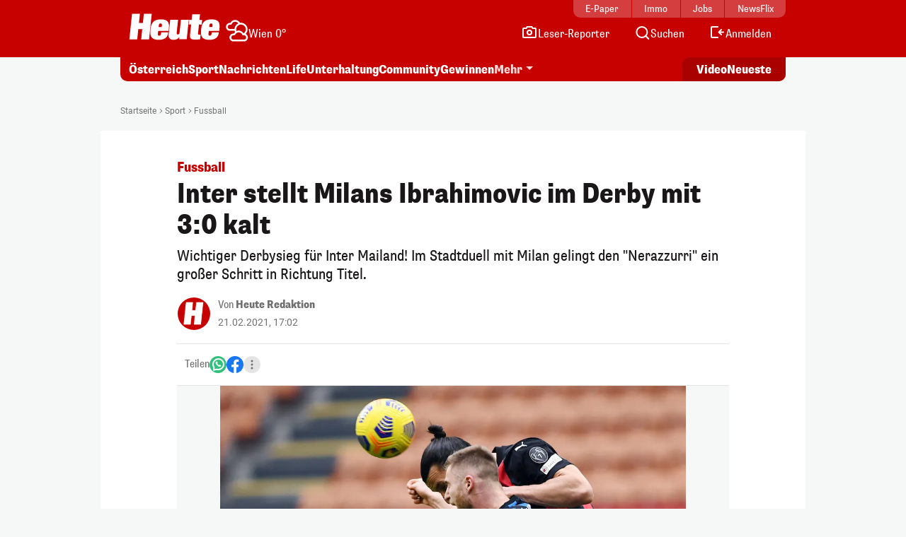

--- FILE ---
content_type: text/css
request_url: https://www.heute.at/build/css/story-20260116_1135_g33a302b.min.css
body_size: 52517
content:
@charset "UTF-8";@font-face{font-display:swap;font-family:Roboto;font-style:normal;font-weight:400;src:url("../fonts/roboto-v30-latin-regular.woff2") format("woff2"),url("../fonts/roboto-v30-latin-regular.woff") format("woff")}@font-face{font-display:swap;font-family:Roboto;font-style:normal;font-weight:500;src:url("../fonts/roboto-v30-latin-500.woff2") format("woff2"),url("../fonts/roboto-v30-latin-500.woff") format("woff")}@font-face{font-display:swap;font-family:Roboto;font-style:normal;font-weight:700;src:url("../fonts/roboto-v30-latin-700.woff2") format("woff2"),url("../fonts/roboto-v30-latin-700.woff") format("woff")}@font-face{font-display:swap;font-family:SupriaSans-CondensedRegular;font-style:normal;font-weight:400;src:url("../fonts/SupriaSans-CondensedRegular_web.woff2") format("woff2"),url("../fonts/SupriaSans-CondensedRegular_web.woff") format("woff")}@font-face{font-display:swap;font-family:"__supriaSans_8305d6";font-style:normal;font-weight:400;src:url("../fonts/SupriaSans-CondensedRegular_web.woff2") format("woff2"),url("../fonts/SupriaSans-CondensedRegular_web.woff") format("woff")}@font-face{font-display:swap;font-family:SupriaSans-CondensedHeavy;font-style:normal;font-weight:700;src:url("../fonts/SupriaSans-CondensedHeavy_web.woff2") format("woff2"),url("../fonts/SupriaSans-CondensedHeavy_web.woff") format("woff")}@font-face{font-display:swap;font-family:"__supriaSans_8305d6";font-style:normal;font-weight:700;src:url("../fonts/SupriaSans-CondensedHeavy_web.woff2") format("woff2"),url("../fonts/SupriaSans-CondensedHeavy_web.woff") format("woff")}#heute_horoskop,#heute_kino,#heute_search,#heute_tv,#heute_wetter,#widget_leserupload{--roboto-font:"Roboto";--supria-sans-font:"SupriaSans-CondensedHeavy";--supria-sans-regular-font:"SupriaSans-CondensedRegular"}#heute_adventkalender,#heute_ostergewinnspiel{--roboto-font:"Roboto";--supria-sans-font:"SupriaSans-CondensedRegular";--supria-sans-heavy-font:"SupriaSans-CondensedHeavy"}#heute_search a:hover{text-decoration:none!important}@font-face{font-display:swap;font-family:Roboto;font-style:normal;font-weight:400;src:url("../fonts/roboto-v30-latin-regular.woff2") format("woff2"),url("../fonts/roboto-v30-latin-regular.woff") format("woff")}@font-face{font-display:swap;font-family:Roboto;font-style:normal;font-weight:500;src:url("../fonts/roboto-v30-latin-500.woff2") format("woff2"),url("../fonts/roboto-v30-latin-500.woff") format("woff")}@font-face{font-display:swap;font-family:Roboto;font-style:normal;font-weight:700;src:url("../fonts/roboto-v30-latin-700.woff2") format("woff2"),url("../fonts/roboto-v30-latin-700.woff") format("woff")}@font-face{font-display:swap;font-family:SupriaSans-CondensedRegular;font-style:normal;font-weight:400;src:url("../fonts/SupriaSans-CondensedRegular_web.woff2") format("woff2"),url("../fonts/SupriaSans-CondensedRegular_web.woff") format("woff")}@font-face{font-display:swap;font-family:"__supriaSans_8305d6";font-style:normal;font-weight:400;src:url("../fonts/SupriaSans-CondensedRegular_web.woff2") format("woff2"),url("../fonts/SupriaSans-CondensedRegular_web.woff") format("woff")}@font-face{font-display:swap;font-family:SupriaSans-CondensedHeavy;font-style:normal;font-weight:700;src:url("../fonts/SupriaSans-CondensedHeavy_web.woff2") format("woff2"),url("../fonts/SupriaSans-CondensedHeavy_web.woff") format("woff")}@font-face{font-display:swap;font-family:"__supriaSans_8305d6";font-style:normal;font-weight:700;src:url("../fonts/SupriaSans-CondensedHeavy_web.woff2") format("woff2"),url("../fonts/SupriaSans-CondensedHeavy_web.woff") format("woff")}/*!
 * Bootstrap  v5.3.3 (https://getbootstrap.com/)
 * Copyright 2011-2024 The Bootstrap Authors
 * Licensed under MIT (https://github.com/twbs/bootstrap/blob/main/LICENSE)
 */:root,[data-bs-theme=light]{--bs-blue:#0d6efd;--bs-indigo:#6610f2;--bs-purple:#6f42c1;--bs-pink:#d63384;--bs-red:#dc3545;--bs-orange:#f5b700;--bs-yellow:rgb(255, 212, 0);--bs-green:#198754;--bs-teal:#20c997;--bs-cyan:#0dcaf0;--bs-black:#191717;--bs-white:#ffffff;--bs-gray:#6c757d;--bs-gray-dark:#343a40;--bs-gray-100:#f8f9fa;--bs-gray-200:#e9ecef;--bs-gray-300:#dee2e6;--bs-gray-400:#ced4da;--bs-gray-500:#adb5bd;--bs-gray-600:#6c757d;--bs-gray-700:#495057;--bs-gray-800:#343a40;--bs-gray-900:#212529;--bs-primary:#0056b3;--bs-secondary:#6c757d;--bs-success:#336600;--bs-info:#17a2b8;--bs-warning:#f5b700;--bs-danger:#c70000;--bs-light:#f8f9fa;--bs-dark:#343a40;--bs-lightgrey:#f6f8f8;--bs-sand:#f6f4ef;--bs-darksand:#cbc9c2;--bs-grey:#707070;--bs-primary-rgb:0,86,179;--bs-secondary-rgb:108,117,125;--bs-success-rgb:51,102,0;--bs-info-rgb:23,162,184;--bs-warning-rgb:245,183,0;--bs-danger-rgb:199,0,0;--bs-light-rgb:248,249,250;--bs-dark-rgb:52,58,64;--bs-lightgrey-rgb:246,248,248;--bs-sand-rgb:246,244,239;--bs-darksand-rgb:203,201,194;--bs-grey-rgb:112,112,112;--bs-primary-text-emphasis:#002248;--bs-secondary-text-emphasis:#2b2f32;--bs-success-text-emphasis:#142900;--bs-info-text-emphasis:#09414a;--bs-warning-text-emphasis:#624900;--bs-danger-text-emphasis:#500000;--bs-light-text-emphasis:#495057;--bs-dark-text-emphasis:#495057;--bs-primary-bg-subtle:#ccddf0;--bs-secondary-bg-subtle:#e2e3e5;--bs-success-bg-subtle:#d6e0cc;--bs-info-bg-subtle:#d1ecf1;--bs-warning-bg-subtle:#fdf1cc;--bs-danger-bg-subtle:#f4cccc;--bs-light-bg-subtle:#fcfcfd;--bs-dark-bg-subtle:#ced4da;--bs-primary-border-subtle:#99bbe1;--bs-secondary-border-subtle:#c4c8cb;--bs-success-border-subtle:#adc299;--bs-info-border-subtle:#a2dae3;--bs-warning-border-subtle:#fbe299;--bs-danger-border-subtle:#e99999;--bs-light-border-subtle:#e9ecef;--bs-dark-border-subtle:#adb5bd;--bs-white-rgb:255,255,255;--bs-black-rgb:25,23,23;--bs-font-sans-serif:system-ui,-apple-system,"Segoe UI",Roboto,"Helvetica Neue","Noto Sans","Liberation Sans",Arial,sans-serif,"Apple Color Emoji","Segoe UI Emoji","Segoe UI Symbol","Noto Color Emoji";--bs-font-monospace:SFMono-Regular,Menlo,Monaco,Consolas,"Liberation Mono","Courier New",monospace;--bs-gradient:linear-gradient(180deg, rgba(255, 255, 255, 0.15), rgba(255, 255, 255, 0));--bs-body-font-family:var(--bs-font-sans-serif);--bs-body-font-size:1rem;--bs-body-font-weight:400;--bs-body-line-height:1.5;--bs-body-color:#212529;--bs-body-color-rgb:33,37,41;--bs-body-bg:#ffffff;--bs-body-bg-rgb:255,255,255;--bs-emphasis-color:#191717;--bs-emphasis-color-rgb:25,23,23;--bs-secondary-color:rgba(33, 37, 41, 0.75);--bs-secondary-color-rgb:33,37,41;--bs-secondary-bg:#e9ecef;--bs-secondary-bg-rgb:233,236,239;--bs-tertiary-color:rgba(33, 37, 41, 0.5);--bs-tertiary-color-rgb:33,37,41;--bs-tertiary-bg:#f8f9fa;--bs-tertiary-bg-rgb:248,249,250;--bs-heading-color:inherit;--bs-link-color:#0056b3;--bs-link-color-rgb:0,86,179;--bs-link-decoration:underline;--bs-link-hover-color:#00458f;--bs-link-hover-color-rgb:0,69,143;--bs-code-color:#d63384;--bs-highlight-color:#212529;--bs-highlight-bg:#fff6cc;--bs-border-width:1px;--bs-border-style:solid;--bs-border-color:#dee2e6;--bs-border-color-translucent:rgba(25, 23, 23, 0.175);--bs-border-radius:0.375rem;--bs-border-radius-sm:0.25rem;--bs-border-radius-lg:0.5rem;--bs-border-radius-xl:1rem;--bs-border-radius-xxl:2rem;--bs-border-radius-2xl:var(--bs-border-radius-xxl);--bs-border-radius-pill:50rem;--bs-box-shadow:0 0.5rem 1rem rgba(25, 23, 23, 0.15);--bs-box-shadow-sm:0 0.125rem 0.25rem rgba(25, 23, 23, 0.075);--bs-box-shadow-lg:0 1rem 3rem rgba(25, 23, 23, 0.175);--bs-box-shadow-inset:inset 0 1px 2px rgba(25, 23, 23, 0.075);--bs-focus-ring-width:0.25rem;--bs-focus-ring-opacity:0.25;--bs-focus-ring-color:rgba(0, 86, 179, 0.25);--bs-form-valid-color:#336600;--bs-form-valid-border-color:#336600;--bs-form-invalid-color:#c70000;--bs-form-invalid-border-color:#c70000}[data-bs-theme=dark]{color-scheme:dark;--bs-body-color:#dee2e6;--bs-body-color-rgb:222,226,230;--bs-body-bg:#212529;--bs-body-bg-rgb:33,37,41;--bs-emphasis-color:#ffffff;--bs-emphasis-color-rgb:255,255,255;--bs-secondary-color:rgba(222, 226, 230, 0.75);--bs-secondary-color-rgb:222,226,230;--bs-secondary-bg:#343a40;--bs-secondary-bg-rgb:52,58,64;--bs-tertiary-color:rgba(222, 226, 230, 0.5);--bs-tertiary-color-rgb:222,226,230;--bs-tertiary-bg:#2b3035;--bs-tertiary-bg-rgb:43,48,53;--bs-primary-text-emphasis:#669ad1;--bs-secondary-text-emphasis:#a7acb1;--bs-success-text-emphasis:#85a366;--bs-info-text-emphasis:#74c7d4;--bs-warning-text-emphasis:#f9d466;--bs-danger-text-emphasis:#dd6666;--bs-light-text-emphasis:#f8f9fa;--bs-dark-text-emphasis:#dee2e6;--bs-primary-bg-subtle:#001124;--bs-secondary-bg-subtle:#161719;--bs-success-bg-subtle:#0a1400;--bs-info-bg-subtle:#052025;--bs-warning-bg-subtle:#312500;--bs-danger-bg-subtle:#280000;--bs-light-bg-subtle:#343a40;--bs-dark-bg-subtle:#27292c;--bs-primary-border-subtle:#00346b;--bs-secondary-border-subtle:#41464b;--bs-success-border-subtle:#1f3d00;--bs-info-border-subtle:#0e616e;--bs-warning-border-subtle:#936e00;--bs-danger-border-subtle:#770000;--bs-light-border-subtle:#495057;--bs-dark-border-subtle:#343a40;--bs-heading-color:inherit;--bs-link-color:#669ad1;--bs-link-hover-color:#85aeda;--bs-link-color-rgb:102,154,209;--bs-link-hover-color-rgb:133,174,218;--bs-code-color:#e685b5;--bs-highlight-color:#dee2e6;--bs-highlight-bg:#665500;--bs-border-color:#495057;--bs-border-color-translucent:rgba(255, 255, 255, 0.15);--bs-form-valid-color:#75b798;--bs-form-valid-border-color:#75b798;--bs-form-invalid-color:#ea868f;--bs-form-invalid-border-color:#ea868f}*,::after,::before{box-sizing:border-box}@media (prefers-reduced-motion:no-preference){:root{scroll-behavior:smooth}}body{margin:0;font-family:var(--bs-body-font-family);font-size:var(--bs-body-font-size);font-weight:var(--bs-body-font-weight);line-height:var(--bs-body-line-height);color:var(--bs-body-color);text-align:var(--bs-body-text-align);background-color:var(--bs-body-bg);-webkit-text-size-adjust:100%;-webkit-tap-highlight-color:rgba(25,23,23,0)}hr{margin:1rem 0;color:inherit;border:0;border-top:var(--bs-border-width) solid;opacity:.25}.h1,.h2,.h3,.h4,.h5,.h6,h1,h2,h3,h4,h5,h6{margin-top:0;margin-bottom:.5rem;font-weight:500;line-height:1.2;color:var(--bs-heading-color)}.h1,h1{font-size:calc(1.375rem + 1.5vw)}@media (min-width:1200px){.h1,h1{font-size:2.5rem}}.h2,h2{font-size:calc(1.325rem + .9vw)}@media (min-width:1200px){.h2,h2{font-size:2rem}}.h3,h3{font-size:calc(1.3rem + .6vw)}@media (min-width:1200px){.h3,h3{font-size:1.75rem}}.h4,h4{font-size:calc(1.275rem + .3vw)}@media (min-width:1200px){.h4,h4{font-size:1.5rem}}.h5,h5{font-size:1.25rem}.h6,h6{font-size:1rem}p{margin-top:0;margin-bottom:1rem}abbr[title]{text-decoration:underline dotted;cursor:help;text-decoration-skip-ink:none}address{margin-bottom:1rem;font-style:normal;line-height:inherit}ol,ul{padding-left:2rem}dl,ol,ul{margin-top:0;margin-bottom:1rem}ol ol,ol ul,ul ol,ul ul{margin-bottom:0}dt{font-weight:700}dd{margin-bottom:.5rem;margin-left:0}blockquote{margin:0 0 1rem}b,strong{font-weight:bolder}.small,small{font-size:.875em}.mark,mark{padding:.1875em;color:var(--bs-highlight-color);background-color:var(--bs-highlight-bg)}sub,sup{position:relative;font-size:.75em;line-height:0;vertical-align:baseline}sub{bottom:-.25em}sup{top:-.5em}a{color:rgba(var(--bs-link-color-rgb),var(--bs-link-opacity,1));text-decoration:underline}a:hover{--bs-link-color-rgb:var(--bs-link-hover-color-rgb)}a:not([href]):not([class]),a:not([href]):not([class]):hover{color:inherit;text-decoration:none}code,kbd,pre,samp{font-family:var(--bs-font-monospace);font-size:1em}pre{display:block;margin-top:0;margin-bottom:1rem;overflow:auto;font-size:.875em}pre code{font-size:inherit;color:inherit;word-break:normal}code{font-size:.875em;color:var(--bs-code-color);word-wrap:break-word}a>code{color:inherit}kbd{padding:.1875rem .375rem;font-size:.875em;color:var(--bs-body-bg);background-color:var(--bs-body-color);border-radius:.25rem}kbd kbd{padding:0;font-size:1em}figure{margin:0 0 1rem}img,svg{vertical-align:middle}table{caption-side:bottom;border-collapse:collapse}caption{padding-top:.5rem;padding-bottom:.5rem;color:var(--bs-secondary-color);text-align:left}th{text-align:inherit;text-align:-webkit-match-parent}tbody,td,tfoot,th,thead,tr{border-color:inherit;border-style:solid;border-width:0}label{display:inline-block}button{border-radius:0}button:focus:not(:focus-visible){outline:0}button,input,optgroup,select,textarea{margin:0;font-family:inherit;font-size:inherit;line-height:inherit}button,select{text-transform:none}[role=button]{cursor:pointer}select{word-wrap:normal}select:disabled{opacity:1}[list]:not([type=date]):not([type=datetime-local]):not([type=month]):not([type=week]):not([type=time])::-webkit-calendar-picker-indicator{display:none!important}[type=button],[type=reset],[type=submit],button{-webkit-appearance:button}[type=button]:not(:disabled),[type=reset]:not(:disabled),[type=submit]:not(:disabled),button:not(:disabled){cursor:pointer}::-moz-focus-inner{padding:0;border-style:none}textarea{resize:vertical}fieldset{min-width:0;padding:0;margin:0;border:0}legend{float:left;width:100%;padding:0;margin-bottom:.5rem;font-size:calc(1.275rem + .3vw);line-height:inherit}@media (min-width:1200px){legend{font-size:1.5rem}}legend+*{clear:left}::-webkit-datetime-edit-day-field,::-webkit-datetime-edit-fields-wrapper,::-webkit-datetime-edit-hour-field,::-webkit-datetime-edit-minute,::-webkit-datetime-edit-month-field,::-webkit-datetime-edit-text,::-webkit-datetime-edit-year-field{padding:0}::-webkit-inner-spin-button{height:auto}[type=search]{-webkit-appearance:textfield;outline-offset:-2px}::-webkit-search-decoration{-webkit-appearance:none}::-webkit-color-swatch-wrapper{padding:0}::file-selector-button{font:inherit;-webkit-appearance:button}output{display:inline-block}iframe{border:0}summary{display:list-item;cursor:pointer}progress{vertical-align:baseline}[hidden]{display:none!important}.lead{font-size:1.25rem;font-weight:300}.display-1{font-size:calc(1.625rem + 4.5vw);font-weight:300;line-height:1.2}@media (min-width:1200px){.display-1{font-size:5rem}}.display-2{font-size:calc(1.575rem + 3.9vw);font-weight:300;line-height:1.2}@media (min-width:1200px){.display-2{font-size:4.5rem}}.display-3{font-size:calc(1.525rem + 3.3vw);font-weight:300;line-height:1.2}@media (min-width:1200px){.display-3{font-size:4rem}}.display-4{font-size:calc(1.475rem + 2.7vw);font-weight:300;line-height:1.2}@media (min-width:1200px){.display-4{font-size:3.5rem}}.display-5{font-size:calc(1.425rem + 2.1vw);font-weight:300;line-height:1.2}@media (min-width:1200px){.display-5{font-size:3rem}}.display-6{font-size:calc(1.375rem + 1.5vw);font-weight:300;line-height:1.2}@media (min-width:1200px){.display-6{font-size:2.5rem}}.list-unstyled{padding-left:0;list-style:none}.list-inline{padding-left:0;list-style:none}.list-inline-item{display:inline-block}.list-inline-item:not(:last-child){margin-right:.5rem}.initialism{font-size:.875em;text-transform:uppercase}.blockquote{margin-bottom:1rem;font-size:1.25rem}.blockquote>:last-child{margin-bottom:0}.blockquote-footer{margin-top:-1rem;margin-bottom:1rem;font-size:.875em;color:#6c757d}.blockquote-footer::before{content:"— "}.img-fluid{max-width:100%;height:auto}.img-thumbnail{padding:.25rem;background-color:var(--bs-body-bg);border:var(--bs-border-width) solid var(--bs-border-color);border-radius:var(--bs-border-radius);max-width:100%;height:auto}.figure{display:inline-block}.figure-img{margin-bottom:.5rem;line-height:1}.figure-caption{font-size:.875em;color:var(--bs-secondary-color)}.container,.container-fluid,.container-lg,.container-md,.container-sm,.container-xl,.container-xxl{--bs-gutter-x:1.5rem;--bs-gutter-y:0;width:100%;padding-right:calc(var(--bs-gutter-x) * .5);padding-left:calc(var(--bs-gutter-x) * .5);margin-right:auto;margin-left:auto}@media (min-width:576px){.container,.container-sm{max-width:540px}}@media (min-width:768px){.container,.container-md,.container-sm{max-width:720px}}@media (min-width:996px){.container,.container-lg,.container-md,.container-sm{max-width:960px}}@media (min-width:1200px){.container,.container-lg,.container-md,.container-sm,.container-xl{max-width:1140px}}@media (min-width:1400px){.container,.container-lg,.container-md,.container-sm,.container-xl,.container-xxl{max-width:1320px}}:root{--bs-breakpoint-xs:0;--bs-breakpoint-sm:576px;--bs-breakpoint-md:768px;--bs-breakpoint-lg:996px;--bs-breakpoint-xl:1200px;--bs-breakpoint-xxl:1400px}.row{--bs-gutter-x:0;--bs-gutter-y:0;display:flex;flex-wrap:wrap;margin-top:calc(-1 * var(--bs-gutter-y));margin-right:calc(-.5 * var(--bs-gutter-x));margin-left:calc(-.5 * var(--bs-gutter-x))}.row>*{flex-shrink:0;width:100%;max-width:100%;padding-right:calc(var(--bs-gutter-x) * .5);padding-left:calc(var(--bs-gutter-x) * .5);margin-top:var(--bs-gutter-y)}.col{flex:1 0 0%}.row-cols-auto>*{flex:0 0 auto;width:auto}.row-cols-1>*{flex:0 0 auto;width:100%}.row-cols-2>*{flex:0 0 auto;width:50%}.row-cols-3>*{flex:0 0 auto;width:33.33333333%}.row-cols-4>*{flex:0 0 auto;width:25%}.row-cols-5>*{flex:0 0 auto;width:20%}.row-cols-6>*{flex:0 0 auto;width:16.66666667%}.row-cols-7>*{flex:0 0 auto;width:14.28571429%}.row-cols-8>*{flex:0 0 auto;width:12.5%}.row-cols-9>*{flex:0 0 auto;width:11.11111111%}.row-cols-10>*{flex:0 0 auto;width:10%}.row-cols-11>*{flex:0 0 auto;width:9.09090909%}.row-cols-12>*{flex:0 0 auto;width:8.33333333%}.col-auto{flex:0 0 auto;width:auto}.col-1{flex:0 0 auto;width:8.33333333%}.col-2{flex:0 0 auto;width:16.66666667%}.col-3{flex:0 0 auto;width:25%}.col-4{flex:0 0 auto;width:33.33333333%}.col-5{flex:0 0 auto;width:41.66666667%}.col-6{flex:0 0 auto;width:50%}.col-7{flex:0 0 auto;width:58.33333333%}.col-8{flex:0 0 auto;width:66.66666667%}.col-9{flex:0 0 auto;width:75%}.col-10{flex:0 0 auto;width:83.33333333%}.col-11{flex:0 0 auto;width:91.66666667%}.col-12{flex:0 0 auto;width:100%}.offset-1{margin-left:8.33333333%}.offset-2{margin-left:16.66666667%}.offset-3{margin-left:25%}.offset-4{margin-left:33.33333333%}.offset-5{margin-left:41.66666667%}.offset-6{margin-left:50%}.offset-7{margin-left:58.33333333%}.offset-8{margin-left:66.66666667%}.offset-9{margin-left:75%}.offset-10{margin-left:83.33333333%}.offset-11{margin-left:91.66666667%}.g-0,.gx-0{--bs-gutter-x:0}.g-0,.gy-0{--bs-gutter-y:0}.g-1,.gx-1{--bs-gutter-x:0.25rem}.g-1,.gy-1{--bs-gutter-y:0.25rem}.g-2,.gx-2{--bs-gutter-x:0.5rem}.g-2,.gy-2{--bs-gutter-y:0.5rem}.g-3,.gx-3{--bs-gutter-x:1rem}.g-3,.gy-3{--bs-gutter-y:1rem}.g-4,.gx-4{--bs-gutter-x:1.5rem}.g-4,.gy-4{--bs-gutter-y:1.5rem}.g-5,.gx-5{--bs-gutter-x:3rem}.g-5,.gy-5{--bs-gutter-y:3rem}@media (min-width:576px){.col-sm{flex:1 0 0%}.row-cols-sm-auto>*{flex:0 0 auto;width:auto}.row-cols-sm-1>*{flex:0 0 auto;width:100%}.row-cols-sm-2>*{flex:0 0 auto;width:50%}.row-cols-sm-3>*{flex:0 0 auto;width:33.33333333%}.row-cols-sm-4>*{flex:0 0 auto;width:25%}.row-cols-sm-5>*{flex:0 0 auto;width:20%}.row-cols-sm-6>*{flex:0 0 auto;width:16.66666667%}.row-cols-sm-7>*{flex:0 0 auto;width:14.28571429%}.row-cols-sm-8>*{flex:0 0 auto;width:12.5%}.row-cols-sm-9>*{flex:0 0 auto;width:11.11111111%}.row-cols-sm-10>*{flex:0 0 auto;width:10%}.row-cols-sm-11>*{flex:0 0 auto;width:9.09090909%}.row-cols-sm-12>*{flex:0 0 auto;width:8.33333333%}.col-sm-auto{flex:0 0 auto;width:auto}.col-sm-1{flex:0 0 auto;width:8.33333333%}.col-sm-2{flex:0 0 auto;width:16.66666667%}.col-sm-3{flex:0 0 auto;width:25%}.col-sm-4{flex:0 0 auto;width:33.33333333%}.col-sm-5{flex:0 0 auto;width:41.66666667%}.col-sm-6{flex:0 0 auto;width:50%}.col-sm-7{flex:0 0 auto;width:58.33333333%}.col-sm-8{flex:0 0 auto;width:66.66666667%}.col-sm-9{flex:0 0 auto;width:75%}.col-sm-10{flex:0 0 auto;width:83.33333333%}.col-sm-11{flex:0 0 auto;width:91.66666667%}.col-sm-12{flex:0 0 auto;width:100%}.offset-sm-0{margin-left:0}.offset-sm-1{margin-left:8.33333333%}.offset-sm-2{margin-left:16.66666667%}.offset-sm-3{margin-left:25%}.offset-sm-4{margin-left:33.33333333%}.offset-sm-5{margin-left:41.66666667%}.offset-sm-6{margin-left:50%}.offset-sm-7{margin-left:58.33333333%}.offset-sm-8{margin-left:66.66666667%}.offset-sm-9{margin-left:75%}.offset-sm-10{margin-left:83.33333333%}.offset-sm-11{margin-left:91.66666667%}.g-sm-0,.gx-sm-0{--bs-gutter-x:0}.g-sm-0,.gy-sm-0{--bs-gutter-y:0}.g-sm-1,.gx-sm-1{--bs-gutter-x:0.25rem}.g-sm-1,.gy-sm-1{--bs-gutter-y:0.25rem}.g-sm-2,.gx-sm-2{--bs-gutter-x:0.5rem}.g-sm-2,.gy-sm-2{--bs-gutter-y:0.5rem}.g-sm-3,.gx-sm-3{--bs-gutter-x:1rem}.g-sm-3,.gy-sm-3{--bs-gutter-y:1rem}.g-sm-4,.gx-sm-4{--bs-gutter-x:1.5rem}.g-sm-4,.gy-sm-4{--bs-gutter-y:1.5rem}.g-sm-5,.gx-sm-5{--bs-gutter-x:3rem}.g-sm-5,.gy-sm-5{--bs-gutter-y:3rem}}@media (min-width:768px){.col-md{flex:1 0 0%}.row-cols-md-auto>*{flex:0 0 auto;width:auto}.row-cols-md-1>*{flex:0 0 auto;width:100%}.row-cols-md-2>*{flex:0 0 auto;width:50%}.row-cols-md-3>*{flex:0 0 auto;width:33.33333333%}.row-cols-md-4>*{flex:0 0 auto;width:25%}.row-cols-md-5>*{flex:0 0 auto;width:20%}.row-cols-md-6>*{flex:0 0 auto;width:16.66666667%}.row-cols-md-7>*{flex:0 0 auto;width:14.28571429%}.row-cols-md-8>*{flex:0 0 auto;width:12.5%}.row-cols-md-9>*{flex:0 0 auto;width:11.11111111%}.row-cols-md-10>*{flex:0 0 auto;width:10%}.row-cols-md-11>*{flex:0 0 auto;width:9.09090909%}.row-cols-md-12>*{flex:0 0 auto;width:8.33333333%}.col-md-auto{flex:0 0 auto;width:auto}.col-md-1{flex:0 0 auto;width:8.33333333%}.col-md-2{flex:0 0 auto;width:16.66666667%}.col-md-3{flex:0 0 auto;width:25%}.col-md-4{flex:0 0 auto;width:33.33333333%}.col-md-5{flex:0 0 auto;width:41.66666667%}.col-md-6{flex:0 0 auto;width:50%}.col-md-7{flex:0 0 auto;width:58.33333333%}.col-md-8{flex:0 0 auto;width:66.66666667%}.col-md-9{flex:0 0 auto;width:75%}.col-md-10{flex:0 0 auto;width:83.33333333%}.col-md-11{flex:0 0 auto;width:91.66666667%}.col-md-12{flex:0 0 auto;width:100%}.offset-md-0{margin-left:0}.offset-md-1{margin-left:8.33333333%}.offset-md-2{margin-left:16.66666667%}.offset-md-3{margin-left:25%}.offset-md-4{margin-left:33.33333333%}.offset-md-5{margin-left:41.66666667%}.offset-md-6{margin-left:50%}.offset-md-7{margin-left:58.33333333%}.offset-md-8{margin-left:66.66666667%}.offset-md-9{margin-left:75%}.offset-md-10{margin-left:83.33333333%}.offset-md-11{margin-left:91.66666667%}.g-md-0,.gx-md-0{--bs-gutter-x:0}.g-md-0,.gy-md-0{--bs-gutter-y:0}.g-md-1,.gx-md-1{--bs-gutter-x:0.25rem}.g-md-1,.gy-md-1{--bs-gutter-y:0.25rem}.g-md-2,.gx-md-2{--bs-gutter-x:0.5rem}.g-md-2,.gy-md-2{--bs-gutter-y:0.5rem}.g-md-3,.gx-md-3{--bs-gutter-x:1rem}.g-md-3,.gy-md-3{--bs-gutter-y:1rem}.g-md-4,.gx-md-4{--bs-gutter-x:1.5rem}.g-md-4,.gy-md-4{--bs-gutter-y:1.5rem}.g-md-5,.gx-md-5{--bs-gutter-x:3rem}.g-md-5,.gy-md-5{--bs-gutter-y:3rem}}@media (min-width:996px){.col-lg{flex:1 0 0%}.row-cols-lg-auto>*{flex:0 0 auto;width:auto}.row-cols-lg-1>*{flex:0 0 auto;width:100%}.row-cols-lg-2>*{flex:0 0 auto;width:50%}.row-cols-lg-3>*{flex:0 0 auto;width:33.33333333%}.row-cols-lg-4>*{flex:0 0 auto;width:25%}.row-cols-lg-5>*{flex:0 0 auto;width:20%}.row-cols-lg-6>*{flex:0 0 auto;width:16.66666667%}.row-cols-lg-7>*{flex:0 0 auto;width:14.28571429%}.row-cols-lg-8>*{flex:0 0 auto;width:12.5%}.row-cols-lg-9>*{flex:0 0 auto;width:11.11111111%}.row-cols-lg-10>*{flex:0 0 auto;width:10%}.row-cols-lg-11>*{flex:0 0 auto;width:9.09090909%}.row-cols-lg-12>*{flex:0 0 auto;width:8.33333333%}.col-lg-auto{flex:0 0 auto;width:auto}.col-lg-1{flex:0 0 auto;width:8.33333333%}.col-lg-2{flex:0 0 auto;width:16.66666667%}.col-lg-3{flex:0 0 auto;width:25%}.col-lg-4{flex:0 0 auto;width:33.33333333%}.col-lg-5{flex:0 0 auto;width:41.66666667%}.col-lg-6{flex:0 0 auto;width:50%}.col-lg-7{flex:0 0 auto;width:58.33333333%}.col-lg-8{flex:0 0 auto;width:66.66666667%}.col-lg-9{flex:0 0 auto;width:75%}.col-lg-10{flex:0 0 auto;width:83.33333333%}.col-lg-11{flex:0 0 auto;width:91.66666667%}.col-lg-12{flex:0 0 auto;width:100%}.offset-lg-0{margin-left:0}.offset-lg-1{margin-left:8.33333333%}.offset-lg-2{margin-left:16.66666667%}.offset-lg-3{margin-left:25%}.offset-lg-4{margin-left:33.33333333%}.offset-lg-5{margin-left:41.66666667%}.offset-lg-6{margin-left:50%}.offset-lg-7{margin-left:58.33333333%}.offset-lg-8{margin-left:66.66666667%}.offset-lg-9{margin-left:75%}.offset-lg-10{margin-left:83.33333333%}.offset-lg-11{margin-left:91.66666667%}.g-lg-0,.gx-lg-0{--bs-gutter-x:0}.g-lg-0,.gy-lg-0{--bs-gutter-y:0}.g-lg-1,.gx-lg-1{--bs-gutter-x:0.25rem}.g-lg-1,.gy-lg-1{--bs-gutter-y:0.25rem}.g-lg-2,.gx-lg-2{--bs-gutter-x:0.5rem}.g-lg-2,.gy-lg-2{--bs-gutter-y:0.5rem}.g-lg-3,.gx-lg-3{--bs-gutter-x:1rem}.g-lg-3,.gy-lg-3{--bs-gutter-y:1rem}.g-lg-4,.gx-lg-4{--bs-gutter-x:1.5rem}.g-lg-4,.gy-lg-4{--bs-gutter-y:1.5rem}.g-lg-5,.gx-lg-5{--bs-gutter-x:3rem}.g-lg-5,.gy-lg-5{--bs-gutter-y:3rem}}@media (min-width:1200px){.col-xl{flex:1 0 0%}.row-cols-xl-auto>*{flex:0 0 auto;width:auto}.row-cols-xl-1>*{flex:0 0 auto;width:100%}.row-cols-xl-2>*{flex:0 0 auto;width:50%}.row-cols-xl-3>*{flex:0 0 auto;width:33.33333333%}.row-cols-xl-4>*{flex:0 0 auto;width:25%}.row-cols-xl-5>*{flex:0 0 auto;width:20%}.row-cols-xl-6>*{flex:0 0 auto;width:16.66666667%}.row-cols-xl-7>*{flex:0 0 auto;width:14.28571429%}.row-cols-xl-8>*{flex:0 0 auto;width:12.5%}.row-cols-xl-9>*{flex:0 0 auto;width:11.11111111%}.row-cols-xl-10>*{flex:0 0 auto;width:10%}.row-cols-xl-11>*{flex:0 0 auto;width:9.09090909%}.row-cols-xl-12>*{flex:0 0 auto;width:8.33333333%}.col-xl-auto{flex:0 0 auto;width:auto}.col-xl-1{flex:0 0 auto;width:8.33333333%}.col-xl-2{flex:0 0 auto;width:16.66666667%}.col-xl-3{flex:0 0 auto;width:25%}.col-xl-4{flex:0 0 auto;width:33.33333333%}.col-xl-5{flex:0 0 auto;width:41.66666667%}.col-xl-6{flex:0 0 auto;width:50%}.col-xl-7{flex:0 0 auto;width:58.33333333%}.col-xl-8{flex:0 0 auto;width:66.66666667%}.col-xl-9{flex:0 0 auto;width:75%}.col-xl-10{flex:0 0 auto;width:83.33333333%}.col-xl-11{flex:0 0 auto;width:91.66666667%}.col-xl-12{flex:0 0 auto;width:100%}.offset-xl-0{margin-left:0}.offset-xl-1{margin-left:8.33333333%}.offset-xl-2{margin-left:16.66666667%}.offset-xl-3{margin-left:25%}.offset-xl-4{margin-left:33.33333333%}.offset-xl-5{margin-left:41.66666667%}.offset-xl-6{margin-left:50%}.offset-xl-7{margin-left:58.33333333%}.offset-xl-8{margin-left:66.66666667%}.offset-xl-9{margin-left:75%}.offset-xl-10{margin-left:83.33333333%}.offset-xl-11{margin-left:91.66666667%}.g-xl-0,.gx-xl-0{--bs-gutter-x:0}.g-xl-0,.gy-xl-0{--bs-gutter-y:0}.g-xl-1,.gx-xl-1{--bs-gutter-x:0.25rem}.g-xl-1,.gy-xl-1{--bs-gutter-y:0.25rem}.g-xl-2,.gx-xl-2{--bs-gutter-x:0.5rem}.g-xl-2,.gy-xl-2{--bs-gutter-y:0.5rem}.g-xl-3,.gx-xl-3{--bs-gutter-x:1rem}.g-xl-3,.gy-xl-3{--bs-gutter-y:1rem}.g-xl-4,.gx-xl-4{--bs-gutter-x:1.5rem}.g-xl-4,.gy-xl-4{--bs-gutter-y:1.5rem}.g-xl-5,.gx-xl-5{--bs-gutter-x:3rem}.g-xl-5,.gy-xl-5{--bs-gutter-y:3rem}}@media (min-width:1400px){.col-xxl{flex:1 0 0%}.row-cols-xxl-auto>*{flex:0 0 auto;width:auto}.row-cols-xxl-1>*{flex:0 0 auto;width:100%}.row-cols-xxl-2>*{flex:0 0 auto;width:50%}.row-cols-xxl-3>*{flex:0 0 auto;width:33.33333333%}.row-cols-xxl-4>*{flex:0 0 auto;width:25%}.row-cols-xxl-5>*{flex:0 0 auto;width:20%}.row-cols-xxl-6>*{flex:0 0 auto;width:16.66666667%}.row-cols-xxl-7>*{flex:0 0 auto;width:14.28571429%}.row-cols-xxl-8>*{flex:0 0 auto;width:12.5%}.row-cols-xxl-9>*{flex:0 0 auto;width:11.11111111%}.row-cols-xxl-10>*{flex:0 0 auto;width:10%}.row-cols-xxl-11>*{flex:0 0 auto;width:9.09090909%}.row-cols-xxl-12>*{flex:0 0 auto;width:8.33333333%}.col-xxl-auto{flex:0 0 auto;width:auto}.col-xxl-1{flex:0 0 auto;width:8.33333333%}.col-xxl-2{flex:0 0 auto;width:16.66666667%}.col-xxl-3{flex:0 0 auto;width:25%}.col-xxl-4{flex:0 0 auto;width:33.33333333%}.col-xxl-5{flex:0 0 auto;width:41.66666667%}.col-xxl-6{flex:0 0 auto;width:50%}.col-xxl-7{flex:0 0 auto;width:58.33333333%}.col-xxl-8{flex:0 0 auto;width:66.66666667%}.col-xxl-9{flex:0 0 auto;width:75%}.col-xxl-10{flex:0 0 auto;width:83.33333333%}.col-xxl-11{flex:0 0 auto;width:91.66666667%}.col-xxl-12{flex:0 0 auto;width:100%}.offset-xxl-0{margin-left:0}.offset-xxl-1{margin-left:8.33333333%}.offset-xxl-2{margin-left:16.66666667%}.offset-xxl-3{margin-left:25%}.offset-xxl-4{margin-left:33.33333333%}.offset-xxl-5{margin-left:41.66666667%}.offset-xxl-6{margin-left:50%}.offset-xxl-7{margin-left:58.33333333%}.offset-xxl-8{margin-left:66.66666667%}.offset-xxl-9{margin-left:75%}.offset-xxl-10{margin-left:83.33333333%}.offset-xxl-11{margin-left:91.66666667%}.g-xxl-0,.gx-xxl-0{--bs-gutter-x:0}.g-xxl-0,.gy-xxl-0{--bs-gutter-y:0}.g-xxl-1,.gx-xxl-1{--bs-gutter-x:0.25rem}.g-xxl-1,.gy-xxl-1{--bs-gutter-y:0.25rem}.g-xxl-2,.gx-xxl-2{--bs-gutter-x:0.5rem}.g-xxl-2,.gy-xxl-2{--bs-gutter-y:0.5rem}.g-xxl-3,.gx-xxl-3{--bs-gutter-x:1rem}.g-xxl-3,.gy-xxl-3{--bs-gutter-y:1rem}.g-xxl-4,.gx-xxl-4{--bs-gutter-x:1.5rem}.g-xxl-4,.gy-xxl-4{--bs-gutter-y:1.5rem}.g-xxl-5,.gx-xxl-5{--bs-gutter-x:3rem}.g-xxl-5,.gy-xxl-5{--bs-gutter-y:3rem}}.table{--bs-table-color-type:initial;--bs-table-bg-type:initial;--bs-table-color-state:initial;--bs-table-bg-state:initial;--bs-table-color:var(--bs-emphasis-color);--bs-table-bg:var(--bs-body-bg);--bs-table-border-color:var(--bs-border-color);--bs-table-accent-bg:transparent;--bs-table-striped-color:var(--bs-emphasis-color);--bs-table-striped-bg:rgba(var(--bs-emphasis-color-rgb), 0.05);--bs-table-active-color:var(--bs-emphasis-color);--bs-table-active-bg:rgba(var(--bs-emphasis-color-rgb), 0.1);--bs-table-hover-color:var(--bs-emphasis-color);--bs-table-hover-bg:rgba(var(--bs-emphasis-color-rgb), 0.075);width:100%;margin-bottom:1rem;vertical-align:top;border-color:var(--bs-table-border-color)}.table>:not(caption)>*>*{padding:.5rem .5rem;color:var(--bs-table-color-state,var(--bs-table-color-type,var(--bs-table-color)));background-color:var(--bs-table-bg);border-bottom-width:var(--bs-border-width);box-shadow:inset 0 0 0 9999px var(--bs-table-bg-state,var(--bs-table-bg-type,var(--bs-table-accent-bg)))}.table>tbody{vertical-align:inherit}.table>thead{vertical-align:bottom}.table-group-divider{border-top:calc(var(--bs-border-width) * 2) solid currentcolor}.caption-top{caption-side:top}.table-sm>:not(caption)>*>*{padding:.25rem .25rem}.table-bordered>:not(caption)>*{border-width:var(--bs-border-width) 0}.table-bordered>:not(caption)>*>*{border-width:0 var(--bs-border-width)}.table-borderless>:not(caption)>*>*{border-bottom-width:0}.table-borderless>:not(:first-child){border-top-width:0}.table-striped>tbody>tr:nth-of-type(odd)>*{--bs-table-color-type:var(--bs-table-striped-color);--bs-table-bg-type:var(--bs-table-striped-bg)}.table-striped-columns>:not(caption)>tr>:nth-child(2n){--bs-table-color-type:var(--bs-table-striped-color);--bs-table-bg-type:var(--bs-table-striped-bg)}.table-active{--bs-table-color-state:var(--bs-table-active-color);--bs-table-bg-state:var(--bs-table-active-bg)}.table-hover>tbody>tr:hover>*{--bs-table-color-state:var(--bs-table-hover-color);--bs-table-bg-state:var(--bs-table-hover-bg)}.table-primary{--bs-table-color:#191717;--bs-table-bg:#ccddf0;--bs-table-border-color:#a8b5c5;--bs-table-striped-bg:#c3d3e5;--bs-table-striped-color:#191717;--bs-table-active-bg:#bac9da;--bs-table-active-color:#191717;--bs-table-hover-bg:#bfcee0;--bs-table-hover-color:#191717;color:var(--bs-table-color);border-color:var(--bs-table-border-color)}.table-secondary{--bs-table-color:#191717;--bs-table-bg:#e2e3e5;--bs-table-border-color:#bababc;--bs-table-striped-bg:#d8d9db;--bs-table-striped-color:#191717;--bs-table-active-bg:#cecfd0;--bs-table-active-color:#191717;--bs-table-hover-bg:#d3d4d6;--bs-table-hover-color:#191717;color:var(--bs-table-color);border-color:var(--bs-table-border-color)}.table-success{--bs-table-color:#191717;--bs-table-bg:#d6e0cc;--bs-table-border-color:#b0b8a8;--bs-table-striped-bg:#cdd6c3;--bs-table-striped-color:#191717;--bs-table-active-bg:#c3ccba;--bs-table-active-color:#191717;--bs-table-hover-bg:#c8d1be;--bs-table-hover-color:#191717;color:var(--bs-table-color);border-color:var(--bs-table-border-color)}.table-info{--bs-table-color:#191717;--bs-table-bg:#d1ecf1;--bs-table-border-color:#acc1c5;--bs-table-striped-bg:#c8e1e6;--bs-table-striped-color:#191717;--bs-table-active-bg:#bfd7db;--bs-table-active-color:#191717;--bs-table-hover-bg:#c3dce1;--bs-table-hover-color:#191717;color:var(--bs-table-color);border-color:var(--bs-table-border-color)}.table-warning{--bs-table-color:#191717;--bs-table-bg:#fdf1cc;--bs-table-border-color:#cfc5a8;--bs-table-striped-bg:#f2e6c3;--bs-table-striped-color:#191717;--bs-table-active-bg:#e6dbba;--bs-table-active-color:#191717;--bs-table-hover-bg:#ece1be;--bs-table-hover-color:#191717;color:var(--bs-table-color);border-color:var(--bs-table-border-color)}.table-danger{--bs-table-color:#191717;--bs-table-bg:#f4cccc;--bs-table-border-color:#c8a8a8;--bs-table-striped-bg:#e9c3c3;--bs-table-striped-color:#191717;--bs-table-active-bg:#debaba;--bs-table-active-color:#191717;--bs-table-hover-bg:#e4bebe;--bs-table-hover-color:#191717;color:var(--bs-table-color);border-color:var(--bs-table-border-color)}.table-light{--bs-table-color:#191717;--bs-table-bg:#f8f9fa;--bs-table-border-color:#cbcccd;--bs-table-striped-bg:#edeeef;--bs-table-striped-color:#191717;--bs-table-active-bg:#e2e2e3;--bs-table-active-color:#191717;--bs-table-hover-bg:#e7e8e9;--bs-table-hover-color:#191717;color:var(--bs-table-color);border-color:var(--bs-table-border-color)}.table-dark{--bs-table-color:#ffffff;--bs-table-bg:#343a40;--bs-table-border-color:#5d6166;--bs-table-striped-bg:#3e444a;--bs-table-striped-color:#ffffff;--bs-table-active-bg:#484e53;--bs-table-active-color:#ffffff;--bs-table-hover-bg:#43494e;--bs-table-hover-color:#ffffff;color:var(--bs-table-color);border-color:var(--bs-table-border-color)}.table-responsive{overflow-x:auto;-webkit-overflow-scrolling:touch}@media (max-width:575.98px){.table-responsive-sm{overflow-x:auto;-webkit-overflow-scrolling:touch}}@media (max-width:767.98px){.table-responsive-md{overflow-x:auto;-webkit-overflow-scrolling:touch}}@media (max-width:995.98px){.table-responsive-lg{overflow-x:auto;-webkit-overflow-scrolling:touch}}@media (max-width:1199.98px){.table-responsive-xl{overflow-x:auto;-webkit-overflow-scrolling:touch}}@media (max-width:1399.98px){.table-responsive-xxl{overflow-x:auto;-webkit-overflow-scrolling:touch}}.form-label{margin-bottom:.5rem}.col-form-label{padding-top:calc(.375rem + var(--bs-border-width));padding-bottom:calc(.375rem + var(--bs-border-width));margin-bottom:0;font-size:inherit;line-height:1.5}.col-form-label-lg{padding-top:calc(.5rem + var(--bs-border-width));padding-bottom:calc(.5rem + var(--bs-border-width));font-size:1.25rem}.col-form-label-sm{padding-top:calc(.25rem + var(--bs-border-width));padding-bottom:calc(.25rem + var(--bs-border-width));font-size:.875rem}.form-text{margin-top:.25rem;font-size:.875em;color:var(--bs-secondary-color)}.form-control{display:block;width:100%;padding:.375rem .75rem;font-size:1rem;font-weight:400;line-height:1.5;color:var(--bs-body-color);appearance:none;background-color:var(--bs-body-bg);background-clip:padding-box;border:var(--bs-border-width) solid var(--bs-border-color);border-radius:var(--bs-border-radius);transition:border-color .15s ease-in-out,box-shadow .15s ease-in-out}@media (prefers-reduced-motion:reduce){.form-control{transition:none}}.form-control[type=file]{overflow:hidden}.form-control[type=file]:not(:disabled):not([readonly]){cursor:pointer}.form-control:focus{color:var(--bs-body-color);background-color:var(--bs-body-bg);border-color:#80abd9;outline:0;box-shadow:0 0 0 .25rem rgba(0,86,179,.25)}.form-control::-webkit-date-and-time-value{min-width:85px;height:1.5em;margin:0}.form-control::-webkit-datetime-edit{display:block;padding:0}.form-control::placeholder{color:var(--bs-secondary-color);opacity:1}.form-control:disabled{background-color:var(--bs-secondary-bg);opacity:1}.form-control::file-selector-button{padding:.375rem .75rem;margin:-.375rem -.75rem;margin-inline-end:.75rem;color:var(--bs-body-color);background-color:var(--bs-tertiary-bg);pointer-events:none;border-color:inherit;border-style:solid;border-width:0;border-inline-end-width:var(--bs-border-width);border-radius:0;transition:color .15s ease-in-out,background-color .15s ease-in-out,border-color .15s ease-in-out,box-shadow .15s ease-in-out}@media (prefers-reduced-motion:reduce){.form-control::file-selector-button{transition:none}}.form-control:hover:not(:disabled):not([readonly])::file-selector-button{background-color:var(--bs-secondary-bg)}.form-control-plaintext{display:block;width:100%;padding:.375rem 0;margin-bottom:0;line-height:1.5;color:var(--bs-body-color);background-color:transparent;border:solid transparent;border-width:var(--bs-border-width) 0}.form-control-plaintext:focus{outline:0}.form-control-plaintext.form-control-lg,.form-control-plaintext.form-control-sm{padding-right:0;padding-left:0}.form-control-sm{min-height:calc(1.5em + .5rem + calc(var(--bs-border-width) * 2));padding:.25rem .5rem;font-size:.875rem;border-radius:var(--bs-border-radius-sm)}.form-control-sm::file-selector-button{padding:.25rem .5rem;margin:-.25rem -.5rem;margin-inline-end:.5rem}.form-control-lg{min-height:calc(1.5em + 1rem + calc(var(--bs-border-width) * 2));padding:.5rem 1rem;font-size:1.25rem;border-radius:var(--bs-border-radius-lg)}.form-control-lg::file-selector-button{padding:.5rem 1rem;margin:-.5rem -1rem;margin-inline-end:1rem}textarea.form-control{min-height:calc(1.5em + .75rem + calc(var(--bs-border-width) * 2))}textarea.form-control-sm{min-height:calc(1.5em + .5rem + calc(var(--bs-border-width) * 2))}textarea.form-control-lg{min-height:calc(1.5em + 1rem + calc(var(--bs-border-width) * 2))}.form-control-color{width:3rem;height:calc(1.5em + .75rem + calc(var(--bs-border-width) * 2));padding:.375rem}.form-control-color:not(:disabled):not([readonly]){cursor:pointer}.form-control-color::-moz-color-swatch{border:0!important;border-radius:var(--bs-border-radius)}.form-control-color::-webkit-color-swatch{border:0!important;border-radius:var(--bs-border-radius)}.form-control-color.form-control-sm{height:calc(1.5em + .5rem + calc(var(--bs-border-width) * 2))}.form-control-color.form-control-lg{height:calc(1.5em + 1rem + calc(var(--bs-border-width) * 2))}.form-select{--bs-form-select-bg-img:url("data:image/svg+xml,%3csvg xmlns='http://www.w3.org/2000/svg' viewBox='0 0 16 16'%3e%3cpath fill='none' stroke='%23343a40' stroke-linecap='round' stroke-linejoin='round' stroke-width='2' d='m2 5 6 6 6-6'/%3e%3c/svg%3e");display:block;width:100%;padding:.375rem 2.25rem .375rem .75rem;font-size:1rem;font-weight:400;line-height:1.5;color:var(--bs-body-color);appearance:none;background-color:var(--bs-body-bg);background-image:var(--bs-form-select-bg-img),var(--bs-form-select-bg-icon,none);background-repeat:no-repeat;background-position:right .75rem center;background-size:16px 12px;border:var(--bs-border-width) solid var(--bs-border-color);border-radius:var(--bs-border-radius);transition:border-color .15s ease-in-out,box-shadow .15s ease-in-out}@media (prefers-reduced-motion:reduce){.form-select{transition:none}}.form-select:focus{border-color:#80abd9;outline:0;box-shadow:0 0 0 .25rem rgba(0,86,179,.25)}.form-select[multiple],.form-select[size]:not([size="1"]){padding-right:.75rem;background-image:none}.form-select:disabled{background-color:var(--bs-secondary-bg)}.form-select:-moz-focusring{color:transparent;text-shadow:0 0 0 var(--bs-body-color)}.form-select-sm{padding-top:.25rem;padding-bottom:.25rem;padding-left:.5rem;font-size:.875rem;border-radius:var(--bs-border-radius-sm)}.form-select-lg{padding-top:.5rem;padding-bottom:.5rem;padding-left:1rem;font-size:1.25rem;border-radius:var(--bs-border-radius-lg)}[data-bs-theme=dark] .form-select{--bs-form-select-bg-img:url("data:image/svg+xml,%3csvg xmlns='http://www.w3.org/2000/svg' viewBox='0 0 16 16'%3e%3cpath fill='none' stroke='%23dee2e6' stroke-linecap='round' stroke-linejoin='round' stroke-width='2' d='m2 5 6 6 6-6'/%3e%3c/svg%3e")}.form-check{display:block;min-height:1.5rem;padding-left:1.5em;margin-bottom:.125rem}.form-check .form-check-input{float:left;margin-left:-1.5em}.form-check-reverse{padding-right:1.5em;padding-left:0;text-align:right}.form-check-reverse .form-check-input{float:right;margin-right:-1.5em;margin-left:0}.form-check-input{--bs-form-check-bg:var(--bs-body-bg);flex-shrink:0;width:1em;height:1em;margin-top:.25em;vertical-align:top;appearance:none;background-color:var(--bs-form-check-bg);background-image:var(--bs-form-check-bg-image);background-repeat:no-repeat;background-position:center;background-size:contain;border:var(--bs-border-width) solid var(--bs-border-color);print-color-adjust:exact}.form-check-input[type=checkbox]{border-radius:.25em}.form-check-input[type=radio]{border-radius:50%}.form-check-input:active{filter:brightness(90%)}.form-check-input:focus{border-color:#80abd9;outline:0;box-shadow:0 0 0 .25rem rgba(0,86,179,.25)}.form-check-input:checked{background-color:#0056b3;border-color:#0056b3}.form-check-input:checked[type=checkbox]{--bs-form-check-bg-image:url("data:image/svg+xml,%3csvg xmlns='http://www.w3.org/2000/svg' viewBox='0 0 20 20'%3e%3cpath fill='none' stroke='%23ffffff' stroke-linecap='round' stroke-linejoin='round' stroke-width='3' d='m6 10 3 3 6-6'/%3e%3c/svg%3e")}.form-check-input:checked[type=radio]{--bs-form-check-bg-image:url("data:image/svg+xml,%3csvg xmlns='http://www.w3.org/2000/svg' viewBox='-4 -4 8 8'%3e%3ccircle r='2' fill='%23ffffff'/%3e%3c/svg%3e")}.form-check-input[type=checkbox]:indeterminate{background-color:#0056b3;border-color:#0056b3;--bs-form-check-bg-image:url("data:image/svg+xml,%3csvg xmlns='http://www.w3.org/2000/svg' viewBox='0 0 20 20'%3e%3cpath fill='none' stroke='%23ffffff' stroke-linecap='round' stroke-linejoin='round' stroke-width='3' d='M6 10h8'/%3e%3c/svg%3e")}.form-check-input:disabled{pointer-events:none;filter:none;opacity:.5}.form-check-input:disabled~.form-check-label,.form-check-input[disabled]~.form-check-label{cursor:default;opacity:.5}.form-switch{padding-left:2.5em}.form-switch .form-check-input{--bs-form-switch-bg:url("data:image/svg+xml,%3csvg xmlns='http://www.w3.org/2000/svg' viewBox='-4 -4 8 8'%3e%3ccircle r='3' fill='rgba%2825, 23, 23, 0.25%29'/%3e%3c/svg%3e");width:2em;margin-left:-2.5em;background-image:var(--bs-form-switch-bg);background-position:left center;border-radius:2em;transition:background-position .15s ease-in-out}@media (prefers-reduced-motion:reduce){.form-switch .form-check-input{transition:none}}.form-switch .form-check-input:focus{--bs-form-switch-bg:url("data:image/svg+xml,%3csvg xmlns='http://www.w3.org/2000/svg' viewBox='-4 -4 8 8'%3e%3ccircle r='3' fill='%2380abd9'/%3e%3c/svg%3e")}.form-switch .form-check-input:checked{background-position:right center;--bs-form-switch-bg:url("data:image/svg+xml,%3csvg xmlns='http://www.w3.org/2000/svg' viewBox='-4 -4 8 8'%3e%3ccircle r='3' fill='%23ffffff'/%3e%3c/svg%3e")}.form-switch.form-check-reverse{padding-right:2.5em;padding-left:0}.form-switch.form-check-reverse .form-check-input{margin-right:-2.5em;margin-left:0}.form-check-inline{display:inline-block;margin-right:1rem}.btn-check{position:absolute;clip:rect(0,0,0,0);pointer-events:none}.btn-check:disabled+.btn,.btn-check[disabled]+.btn{pointer-events:none;filter:none;opacity:.65}[data-bs-theme=dark] .form-switch .form-check-input:not(:checked):not(:focus){--bs-form-switch-bg:url("data:image/svg+xml,%3csvg xmlns='http://www.w3.org/2000/svg' viewBox='-4 -4 8 8'%3e%3ccircle r='3' fill='rgba%28255, 255, 255, 0.25%29'/%3e%3c/svg%3e")}.form-range{width:100%;height:1.5rem;padding:0;appearance:none;background-color:transparent}.form-range:focus{outline:0}.form-range:focus::-webkit-slider-thumb{box-shadow:0 0 0 1px #fff,0 0 0 .25rem rgba(0,86,179,.25)}.form-range:focus::-moz-range-thumb{box-shadow:0 0 0 1px #fff,0 0 0 .25rem rgba(0,86,179,.25)}.form-range::-moz-focus-outer{border:0}.form-range::-webkit-slider-thumb{width:1rem;height:1rem;margin-top:-.25rem;appearance:none;background-color:#0056b3;border:0;border-radius:1rem;transition:background-color .15s ease-in-out,border-color .15s ease-in-out,box-shadow .15s ease-in-out}@media (prefers-reduced-motion:reduce){.form-range::-webkit-slider-thumb{transition:none}}.form-range::-webkit-slider-thumb:active{background-color:#b3cce8}.form-range::-webkit-slider-runnable-track{width:100%;height:.5rem;color:transparent;cursor:pointer;background-color:var(--bs-secondary-bg);border-color:transparent;border-radius:1rem}.form-range::-moz-range-thumb{width:1rem;height:1rem;appearance:none;background-color:#0056b3;border:0;border-radius:1rem;transition:background-color .15s ease-in-out,border-color .15s ease-in-out,box-shadow .15s ease-in-out}@media (prefers-reduced-motion:reduce){.form-range::-moz-range-thumb{transition:none}}.form-range::-moz-range-thumb:active{background-color:#b3cce8}.form-range::-moz-range-track{width:100%;height:.5rem;color:transparent;cursor:pointer;background-color:var(--bs-secondary-bg);border-color:transparent;border-radius:1rem}.form-range:disabled{pointer-events:none}.form-range:disabled::-webkit-slider-thumb{background-color:var(--bs-secondary-color)}.form-range:disabled::-moz-range-thumb{background-color:var(--bs-secondary-color)}.form-floating{position:relative}.form-floating>.form-control,.form-floating>.form-control-plaintext,.form-floating>.form-select{height:calc(3.5rem + calc(var(--bs-border-width) * 2));min-height:calc(3.5rem + calc(var(--bs-border-width) * 2));line-height:1.25}.form-floating>label{position:absolute;top:0;left:0;z-index:2;height:100%;padding:1rem .75rem;overflow:hidden;text-align:start;text-overflow:ellipsis;white-space:nowrap;pointer-events:none;border:var(--bs-border-width) solid transparent;transform-origin:0 0;transition:opacity .1s ease-in-out,transform .1s ease-in-out}@media (prefers-reduced-motion:reduce){.form-floating>label{transition:none}}.form-floating>.form-control,.form-floating>.form-control-plaintext{padding:1rem .75rem}.form-floating>.form-control-plaintext::placeholder,.form-floating>.form-control::placeholder{color:transparent}.form-floating>.form-control-plaintext:focus,.form-floating>.form-control-plaintext:not(:placeholder-shown),.form-floating>.form-control:focus,.form-floating>.form-control:not(:placeholder-shown){padding-top:1.625rem;padding-bottom:.625rem}.form-floating>.form-control-plaintext:-webkit-autofill,.form-floating>.form-control:-webkit-autofill{padding-top:1.625rem;padding-bottom:.625rem}.form-floating>.form-select{padding-top:1.625rem;padding-bottom:.625rem}.form-floating>.form-control-plaintext~label,.form-floating>.form-control:focus~label,.form-floating>.form-control:not(:placeholder-shown)~label,.form-floating>.form-select~label{color:rgba(var(--bs-body-color-rgb),.65);transform:scale(.85) translateY(-.5rem) translateX(.15rem)}.form-floating>.form-control-plaintext~label::after,.form-floating>.form-control:focus~label::after,.form-floating>.form-control:not(:placeholder-shown)~label::after,.form-floating>.form-select~label::after{position:absolute;inset:1rem 0.375rem;z-index:-1;height:1.5em;content:"";background-color:var(--bs-body-bg);border-radius:var(--bs-border-radius)}.form-floating>.form-control:-webkit-autofill~label{color:rgba(var(--bs-body-color-rgb),.65);transform:scale(.85) translateY(-.5rem) translateX(.15rem)}.form-floating>.form-control-plaintext~label{border-width:var(--bs-border-width) 0}.form-floating>.form-control:disabled~label,.form-floating>:disabled~label{color:#6c757d}.form-floating>.form-control:disabled~label::after,.form-floating>:disabled~label::after{background-color:var(--bs-secondary-bg)}.input-group{position:relative;display:flex;flex-wrap:wrap;align-items:stretch;width:100%}.input-group>.form-control,.input-group>.form-floating,.input-group>.form-select{position:relative;flex:1 1 auto;width:1%;min-width:0}.input-group>.form-control:focus,.input-group>.form-floating:focus-within,.input-group>.form-select:focus{z-index:5}.input-group .btn{position:relative;z-index:2}.input-group .btn:focus{z-index:5}.input-group-text{display:flex;align-items:center;padding:.375rem .75rem;font-size:1rem;font-weight:400;line-height:1.5;color:var(--bs-body-color);text-align:center;white-space:nowrap;background-color:var(--bs-tertiary-bg);border:var(--bs-border-width) solid var(--bs-border-color);border-radius:var(--bs-border-radius)}.input-group-lg>.btn,.input-group-lg>.form-control,.input-group-lg>.form-select,.input-group-lg>.input-group-text{padding:.5rem 1rem;font-size:1.25rem;border-radius:var(--bs-border-radius-lg)}.input-group-sm>.btn,.input-group-sm>.form-control,.input-group-sm>.form-select,.input-group-sm>.input-group-text{padding:.25rem .5rem;font-size:.875rem;border-radius:var(--bs-border-radius-sm)}.input-group-lg>.form-select,.input-group-sm>.form-select{padding-right:3rem}.input-group:not(.has-validation)>.dropdown-toggle:nth-last-child(n+3),.input-group:not(.has-validation)>.form-floating:not(:last-child)>.form-control,.input-group:not(.has-validation)>.form-floating:not(:last-child)>.form-select,.input-group:not(.has-validation)>:not(:last-child):not(.dropdown-toggle):not(.dropdown-menu):not(.form-floating){border-top-right-radius:0;border-bottom-right-radius:0}.input-group.has-validation>.dropdown-toggle:nth-last-child(n+4),.input-group.has-validation>.form-floating:nth-last-child(n+3)>.form-control,.input-group.has-validation>.form-floating:nth-last-child(n+3)>.form-select,.input-group.has-validation>:nth-last-child(n+3):not(.dropdown-toggle):not(.dropdown-menu):not(.form-floating){border-top-right-radius:0;border-bottom-right-radius:0}.input-group>:not(:first-child):not(.dropdown-menu):not(.valid-tooltip):not(.valid-feedback):not(.invalid-tooltip):not(.invalid-feedback){margin-left:calc(var(--bs-border-width) * -1);border-top-left-radius:0;border-bottom-left-radius:0}.input-group>.form-floating:not(:first-child)>.form-control,.input-group>.form-floating:not(:first-child)>.form-select{border-top-left-radius:0;border-bottom-left-radius:0}.valid-feedback{display:none;width:100%;margin-top:.25rem;font-size:.875em;color:var(--bs-form-valid-color)}.valid-tooltip{position:absolute;top:100%;z-index:5;display:none;max-width:100%;padding:.25rem .5rem;margin-top:.1rem;font-size:.875rem;color:#fff;background-color:var(--bs-success);border-radius:var(--bs-border-radius)}.is-valid~.valid-feedback,.is-valid~.valid-tooltip,.was-validated :valid~.valid-feedback,.was-validated :valid~.valid-tooltip{display:block}.form-control.is-valid,.was-validated .form-control:valid{border-color:var(--bs-form-valid-border-color);padding-right:calc(1.5em + .75rem);background-image:url("data:image/svg+xml,%3csvg xmlns='http://www.w3.org/2000/svg' viewBox='0 0 8 8'%3e%3cpath fill='%23336600' d='M2.3 6.73.6 4.53c-.4-1.04.46-1.4 1.1-.8l1.1 1.4 3.4-3.8c.6-.63 1.6-.27 1.2.7l-4 4.6c-.43.5-.8.4-1.1.1z'/%3e%3c/svg%3e");background-repeat:no-repeat;background-position:right calc(.375em + .1875rem) center;background-size:calc(.75em + .375rem) calc(.75em + .375rem)}.form-control.is-valid:focus,.was-validated .form-control:valid:focus{border-color:var(--bs-form-valid-border-color);box-shadow:0 0 0 .25rem rgba(var(--bs-success-rgb),.25)}.was-validated textarea.form-control:valid,textarea.form-control.is-valid{padding-right:calc(1.5em + .75rem);background-position:top calc(.375em + .1875rem) right calc(.375em + .1875rem)}.form-select.is-valid,.was-validated .form-select:valid{border-color:var(--bs-form-valid-border-color)}.form-select.is-valid:not([multiple]):not([size]),.form-select.is-valid:not([multiple])[size="1"],.was-validated .form-select:valid:not([multiple]):not([size]),.was-validated .form-select:valid:not([multiple])[size="1"]{--bs-form-select-bg-icon:url("data:image/svg+xml,%3csvg xmlns='http://www.w3.org/2000/svg' viewBox='0 0 8 8'%3e%3cpath fill='%23336600' d='M2.3 6.73.6 4.53c-.4-1.04.46-1.4 1.1-.8l1.1 1.4 3.4-3.8c.6-.63 1.6-.27 1.2.7l-4 4.6c-.43.5-.8.4-1.1.1z'/%3e%3c/svg%3e");padding-right:4.125rem;background-position:right .75rem center,center right 2.25rem;background-size:16px 12px,calc(.75em + .375rem) calc(.75em + .375rem)}.form-select.is-valid:focus,.was-validated .form-select:valid:focus{border-color:var(--bs-form-valid-border-color);box-shadow:0 0 0 .25rem rgba(var(--bs-success-rgb),.25)}.form-control-color.is-valid,.was-validated .form-control-color:valid{width:calc(3rem + calc(1.5em + .75rem))}.form-check-input.is-valid,.was-validated .form-check-input:valid{border-color:var(--bs-form-valid-border-color)}.form-check-input.is-valid:checked,.was-validated .form-check-input:valid:checked{background-color:var(--bs-form-valid-color)}.form-check-input.is-valid:focus,.was-validated .form-check-input:valid:focus{box-shadow:0 0 0 .25rem rgba(var(--bs-success-rgb),.25)}.form-check-input.is-valid~.form-check-label,.was-validated .form-check-input:valid~.form-check-label{color:var(--bs-form-valid-color)}.form-check-inline .form-check-input~.valid-feedback{margin-left:.5em}.input-group>.form-control:not(:focus).is-valid,.input-group>.form-floating:not(:focus-within).is-valid,.input-group>.form-select:not(:focus).is-valid,.was-validated .input-group>.form-control:not(:focus):valid,.was-validated .input-group>.form-floating:not(:focus-within):valid,.was-validated .input-group>.form-select:not(:focus):valid{z-index:3}.invalid-feedback{display:none;width:100%;margin-top:.25rem;font-size:.875em;color:var(--bs-form-invalid-color)}.invalid-tooltip{position:absolute;top:100%;z-index:5;display:none;max-width:100%;padding:.25rem .5rem;margin-top:.1rem;font-size:.875rem;color:#fff;background-color:var(--bs-danger);border-radius:var(--bs-border-radius)}.is-invalid~.invalid-feedback,.is-invalid~.invalid-tooltip,.was-validated :invalid~.invalid-feedback,.was-validated :invalid~.invalid-tooltip{display:block}.form-control.is-invalid,.was-validated .form-control:invalid{border-color:var(--bs-form-invalid-border-color);padding-right:calc(1.5em + .75rem);background-image:url("data:image/svg+xml,%3csvg xmlns='http://www.w3.org/2000/svg' viewBox='0 0 12 12' width='12' height='12' fill='none' stroke='%23c70000'%3e%3ccircle cx='6' cy='6' r='4.5'/%3e%3cpath stroke-linejoin='round' d='M5.8 3.6h.4L6 6.5z'/%3e%3ccircle cx='6' cy='8.2' r='.6' fill='%23c70000' stroke='none'/%3e%3c/svg%3e");background-repeat:no-repeat;background-position:right calc(.375em + .1875rem) center;background-size:calc(.75em + .375rem) calc(.75em + .375rem)}.form-control.is-invalid:focus,.was-validated .form-control:invalid:focus{border-color:var(--bs-form-invalid-border-color);box-shadow:0 0 0 .25rem rgba(var(--bs-danger-rgb),.25)}.was-validated textarea.form-control:invalid,textarea.form-control.is-invalid{padding-right:calc(1.5em + .75rem);background-position:top calc(.375em + .1875rem) right calc(.375em + .1875rem)}.form-select.is-invalid,.was-validated .form-select:invalid{border-color:var(--bs-form-invalid-border-color)}.form-select.is-invalid:not([multiple]):not([size]),.form-select.is-invalid:not([multiple])[size="1"],.was-validated .form-select:invalid:not([multiple]):not([size]),.was-validated .form-select:invalid:not([multiple])[size="1"]{--bs-form-select-bg-icon:url("data:image/svg+xml,%3csvg xmlns='http://www.w3.org/2000/svg' viewBox='0 0 12 12' width='12' height='12' fill='none' stroke='%23c70000'%3e%3ccircle cx='6' cy='6' r='4.5'/%3e%3cpath stroke-linejoin='round' d='M5.8 3.6h.4L6 6.5z'/%3e%3ccircle cx='6' cy='8.2' r='.6' fill='%23c70000' stroke='none'/%3e%3c/svg%3e");padding-right:4.125rem;background-position:right .75rem center,center right 2.25rem;background-size:16px 12px,calc(.75em + .375rem) calc(.75em + .375rem)}.form-select.is-invalid:focus,.was-validated .form-select:invalid:focus{border-color:var(--bs-form-invalid-border-color);box-shadow:0 0 0 .25rem rgba(var(--bs-danger-rgb),.25)}.form-control-color.is-invalid,.was-validated .form-control-color:invalid{width:calc(3rem + calc(1.5em + .75rem))}.form-check-input.is-invalid,.was-validated .form-check-input:invalid{border-color:var(--bs-form-invalid-border-color)}.form-check-input.is-invalid:checked,.was-validated .form-check-input:invalid:checked{background-color:var(--bs-form-invalid-color)}.form-check-input.is-invalid:focus,.was-validated .form-check-input:invalid:focus{box-shadow:0 0 0 .25rem rgba(var(--bs-danger-rgb),.25)}.form-check-input.is-invalid~.form-check-label,.was-validated .form-check-input:invalid~.form-check-label{color:var(--bs-form-invalid-color)}.form-check-inline .form-check-input~.invalid-feedback{margin-left:.5em}.input-group>.form-control:not(:focus).is-invalid,.input-group>.form-floating:not(:focus-within).is-invalid,.input-group>.form-select:not(:focus).is-invalid,.was-validated .input-group>.form-control:not(:focus):invalid,.was-validated .input-group>.form-floating:not(:focus-within):invalid,.was-validated .input-group>.form-select:not(:focus):invalid{z-index:4}.btn{--bs-btn-padding-x:0.75rem;--bs-btn-padding-y:0.375rem;--bs-btn-font-family: ;--bs-btn-font-size:1rem;--bs-btn-font-weight:400;--bs-btn-line-height:1.5;--bs-btn-color:var(--bs-body-color);--bs-btn-bg:transparent;--bs-btn-border-width:var(--bs-border-width);--bs-btn-border-color:transparent;--bs-btn-border-radius:var(--bs-border-radius);--bs-btn-hover-border-color:transparent;--bs-btn-box-shadow:inset 0 1px 0 rgba(255, 255, 255, 0.15),0 1px 1px rgba(25, 23, 23, 0.075);--bs-btn-disabled-opacity:0.65;--bs-btn-focus-box-shadow:0 0 0 0.25rem rgba(var(--bs-btn-focus-shadow-rgb), .5);display:inline-block;padding:var(--bs-btn-padding-y) var(--bs-btn-padding-x);font-family:var(--bs-btn-font-family);font-size:var(--bs-btn-font-size);font-weight:var(--bs-btn-font-weight);line-height:var(--bs-btn-line-height);color:var(--bs-btn-color);text-align:center;text-decoration:none;vertical-align:middle;cursor:pointer;user-select:none;border:var(--bs-btn-border-width) solid var(--bs-btn-border-color);border-radius:var(--bs-btn-border-radius);background-color:var(--bs-btn-bg);transition:color .15s ease-in-out,background-color .15s ease-in-out,border-color .15s ease-in-out,box-shadow .15s ease-in-out}@media (prefers-reduced-motion:reduce){.btn{transition:none}}.btn:hover{color:var(--bs-btn-hover-color);background-color:var(--bs-btn-hover-bg);border-color:var(--bs-btn-hover-border-color)}.btn-check+.btn:hover{color:var(--bs-btn-color);background-color:var(--bs-btn-bg);border-color:var(--bs-btn-border-color)}.btn:focus-visible{color:var(--bs-btn-hover-color);background-color:var(--bs-btn-hover-bg);border-color:var(--bs-btn-hover-border-color);outline:0;box-shadow:var(--bs-btn-focus-box-shadow)}.btn-check:focus-visible+.btn{border-color:var(--bs-btn-hover-border-color);outline:0;box-shadow:var(--bs-btn-focus-box-shadow)}.btn-check:checked+.btn,.btn.active,.btn.show,.btn:first-child:active,:not(.btn-check)+.btn:active{color:var(--bs-btn-active-color);background-color:var(--bs-btn-active-bg);border-color:var(--bs-btn-active-border-color)}.btn-check:checked+.btn:focus-visible,.btn.active:focus-visible,.btn.show:focus-visible,.btn:first-child:active:focus-visible,:not(.btn-check)+.btn:active:focus-visible{box-shadow:var(--bs-btn-focus-box-shadow)}.btn-check:checked:focus-visible+.btn{box-shadow:var(--bs-btn-focus-box-shadow)}.btn.disabled,.btn:disabled,fieldset:disabled .btn{color:var(--bs-btn-disabled-color);pointer-events:none;background-color:var(--bs-btn-disabled-bg);border-color:var(--bs-btn-disabled-border-color);opacity:var(--bs-btn-disabled-opacity)}.btn-primary{--bs-btn-color:#ffffff;--bs-btn-bg:#0056b3;--bs-btn-border-color:#0056b3;--bs-btn-hover-color:#ffffff;--bs-btn-hover-bg:#004998;--bs-btn-hover-border-color:#00458f;--bs-btn-focus-shadow-rgb:38,111,190;--bs-btn-active-color:#ffffff;--bs-btn-active-bg:#00458f;--bs-btn-active-border-color:#004186;--bs-btn-active-shadow:inset 0 3px 5px rgba(25, 23, 23, 0.125);--bs-btn-disabled-color:#ffffff;--bs-btn-disabled-bg:#0056b3;--bs-btn-disabled-border-color:#0056b3}.btn-secondary{--bs-btn-color:#ffffff;--bs-btn-bg:#6c757d;--bs-btn-border-color:#6c757d;--bs-btn-hover-color:#ffffff;--bs-btn-hover-bg:#5c636a;--bs-btn-hover-border-color:#565e64;--bs-btn-focus-shadow-rgb:130,138,145;--bs-btn-active-color:#ffffff;--bs-btn-active-bg:#565e64;--bs-btn-active-border-color:#51585e;--bs-btn-active-shadow:inset 0 3px 5px rgba(25, 23, 23, 0.125);--bs-btn-disabled-color:#ffffff;--bs-btn-disabled-bg:#6c757d;--bs-btn-disabled-border-color:#6c757d}.btn-success{--bs-btn-color:#ffffff;--bs-btn-bg:#336600;--bs-btn-border-color:#336600;--bs-btn-hover-color:#ffffff;--bs-btn-hover-bg:#2b5700;--bs-btn-hover-border-color:#295200;--bs-btn-focus-shadow-rgb:82,125,38;--bs-btn-active-color:#ffffff;--bs-btn-active-bg:#295200;--bs-btn-active-border-color:#264d00;--bs-btn-active-shadow:inset 0 3px 5px rgba(25, 23, 23, 0.125);--bs-btn-disabled-color:#ffffff;--bs-btn-disabled-bg:#336600;--bs-btn-disabled-border-color:#336600}.btn-info{--bs-btn-color:#191717;--bs-btn-bg:#17a2b8;--bs-btn-border-color:#17a2b8;--bs-btn-hover-color:#191717;--bs-btn-hover-bg:#3ab0c3;--bs-btn-hover-border-color:#2eabbf;--bs-btn-focus-shadow-rgb:23,141,160;--bs-btn-active-color:#191717;--bs-btn-active-bg:#45b5c6;--bs-btn-active-border-color:#2eabbf;--bs-btn-active-shadow:inset 0 3px 5px rgba(25, 23, 23, 0.125);--bs-btn-disabled-color:#191717;--bs-btn-disabled-bg:#17a2b8;--bs-btn-disabled-border-color:#17a2b8}.btn-warning{--bs-btn-color:#191717;--bs-btn-bg:#f5b700;--bs-btn-border-color:#f5b700;--bs-btn-hover-color:#191717;--bs-btn-hover-bg:#f7c226;--bs-btn-hover-border-color:#f6be1a;--bs-btn-focus-shadow-rgb:212,159,3;--bs-btn-active-color:#191717;--bs-btn-active-bg:#f7c533;--bs-btn-active-border-color:#f6be1a;--bs-btn-active-shadow:inset 0 3px 5px rgba(25, 23, 23, 0.125);--bs-btn-disabled-color:#191717;--bs-btn-disabled-bg:#f5b700;--bs-btn-disabled-border-color:#f5b700}.btn-danger{--bs-btn-color:#ffffff;--bs-btn-bg:#c70000;--bs-btn-border-color:#c70000;--bs-btn-hover-color:#ffffff;--bs-btn-hover-bg:#a90000;--bs-btn-hover-border-color:#9f0000;--bs-btn-focus-shadow-rgb:207,38,38;--bs-btn-active-color:#ffffff;--bs-btn-active-bg:#9f0000;--bs-btn-active-border-color:#950000;--bs-btn-active-shadow:inset 0 3px 5px rgba(25, 23, 23, 0.125);--bs-btn-disabled-color:#ffffff;--bs-btn-disabled-bg:#c70000;--bs-btn-disabled-border-color:#c70000}.btn-light{--bs-btn-color:#191717;--bs-btn-bg:#f8f9fa;--bs-btn-border-color:#f8f9fa;--bs-btn-hover-color:#191717;--bs-btn-hover-bg:#d3d4d5;--bs-btn-hover-border-color:#c6c7c8;--bs-btn-focus-shadow-rgb:215,215,216;--bs-btn-active-color:#191717;--bs-btn-active-bg:#c6c7c8;--bs-btn-active-border-color:#babbbc;--bs-btn-active-shadow:inset 0 3px 5px rgba(25, 23, 23, 0.125);--bs-btn-disabled-color:#191717;--bs-btn-disabled-bg:#f8f9fa;--bs-btn-disabled-border-color:#f8f9fa}.btn-dark{--bs-btn-color:#ffffff;--bs-btn-bg:#343a40;--bs-btn-border-color:#343a40;--bs-btn-hover-color:#ffffff;--bs-btn-hover-bg:#52585d;--bs-btn-hover-border-color:#484e53;--bs-btn-focus-shadow-rgb:82,88,93;--bs-btn-active-color:#ffffff;--bs-btn-active-bg:#5d6166;--bs-btn-active-border-color:#484e53;--bs-btn-active-shadow:inset 0 3px 5px rgba(25, 23, 23, 0.125);--bs-btn-disabled-color:#ffffff;--bs-btn-disabled-bg:#343a40;--bs-btn-disabled-border-color:#343a40}.btn-lightgrey{--bs-btn-color:#191717;--bs-btn-bg:#f6f8f8;--bs-btn-border-color:#f6f8f8;--bs-btn-hover-color:#191717;--bs-btn-hover-bg:#f7f9f9;--bs-btn-hover-border-color:#f7f9f9;--bs-btn-focus-shadow-rgb:213,214,214;--bs-btn-active-color:#191717;--bs-btn-active-bg:#f8f9f9;--bs-btn-active-border-color:#f7f9f9;--bs-btn-active-shadow:inset 0 3px 5px rgba(25, 23, 23, 0.125);--bs-btn-disabled-color:#191717;--bs-btn-disabled-bg:#f6f8f8;--bs-btn-disabled-border-color:#f6f8f8}.btn-sand{--bs-btn-color:#191717;--bs-btn-bg:#f6f4ef;--bs-btn-border-color:#f6f4ef;--bs-btn-hover-color:#191717;--bs-btn-hover-bg:#f7f6f1;--bs-btn-hover-border-color:#f7f5f1;--bs-btn-focus-shadow-rgb:213,211,207;--bs-btn-active-color:#191717;--bs-btn-active-bg:#f8f6f2;--bs-btn-active-border-color:#f7f5f1;--bs-btn-active-shadow:inset 0 3px 5px rgba(25, 23, 23, 0.125);--bs-btn-disabled-color:#191717;--bs-btn-disabled-bg:#f6f4ef;--bs-btn-disabled-border-color:#f6f4ef}.btn-darksand{--bs-btn-color:#191717;--bs-btn-bg:#cbc9c2;--bs-btn-border-color:#cbc9c2;--bs-btn-hover-color:#191717;--bs-btn-hover-bg:#d3d1cb;--bs-btn-hover-border-color:#d0cec8;--bs-btn-focus-shadow-rgb:176,174,168;--bs-btn-active-color:#191717;--bs-btn-active-bg:#d5d4ce;--bs-btn-active-border-color:#d0cec8;--bs-btn-active-shadow:inset 0 3px 5px rgba(25, 23, 23, 0.125);--bs-btn-disabled-color:#191717;--bs-btn-disabled-bg:#cbc9c2;--bs-btn-disabled-border-color:#cbc9c2}.btn-grey{--bs-btn-color:#ffffff;--bs-btn-bg:#707070;--bs-btn-border-color:#707070;--bs-btn-hover-color:#ffffff;--bs-btn-hover-bg:#5f5f5f;--bs-btn-hover-border-color:#5a5a5a;--bs-btn-focus-shadow-rgb:133,133,133;--bs-btn-active-color:#ffffff;--bs-btn-active-bg:#5a5a5a;--bs-btn-active-border-color:#545454;--bs-btn-active-shadow:inset 0 3px 5px rgba(25, 23, 23, 0.125);--bs-btn-disabled-color:#ffffff;--bs-btn-disabled-bg:#707070;--bs-btn-disabled-border-color:#707070}.btn-outline-primary{--bs-btn-color:#0056b3;--bs-btn-border-color:#0056b3;--bs-btn-hover-color:#ffffff;--bs-btn-hover-bg:#0056b3;--bs-btn-hover-border-color:#0056b3;--bs-btn-focus-shadow-rgb:0,86,179;--bs-btn-active-color:#ffffff;--bs-btn-active-bg:#0056b3;--bs-btn-active-border-color:#0056b3;--bs-btn-active-shadow:inset 0 3px 5px rgba(25, 23, 23, 0.125);--bs-btn-disabled-color:#0056b3;--bs-btn-disabled-bg:transparent;--bs-btn-disabled-border-color:#0056b3;--bs-gradient:none}.btn-outline-secondary{--bs-btn-color:#6c757d;--bs-btn-border-color:#6c757d;--bs-btn-hover-color:#ffffff;--bs-btn-hover-bg:#6c757d;--bs-btn-hover-border-color:#6c757d;--bs-btn-focus-shadow-rgb:108,117,125;--bs-btn-active-color:#ffffff;--bs-btn-active-bg:#6c757d;--bs-btn-active-border-color:#6c757d;--bs-btn-active-shadow:inset 0 3px 5px rgba(25, 23, 23, 0.125);--bs-btn-disabled-color:#6c757d;--bs-btn-disabled-bg:transparent;--bs-btn-disabled-border-color:#6c757d;--bs-gradient:none}.btn-outline-success{--bs-btn-color:#336600;--bs-btn-border-color:#336600;--bs-btn-hover-color:#ffffff;--bs-btn-hover-bg:#336600;--bs-btn-hover-border-color:#336600;--bs-btn-focus-shadow-rgb:51,102,0;--bs-btn-active-color:#ffffff;--bs-btn-active-bg:#336600;--bs-btn-active-border-color:#336600;--bs-btn-active-shadow:inset 0 3px 5px rgba(25, 23, 23, 0.125);--bs-btn-disabled-color:#336600;--bs-btn-disabled-bg:transparent;--bs-btn-disabled-border-color:#336600;--bs-gradient:none}.btn-outline-info{--bs-btn-color:#17a2b8;--bs-btn-border-color:#17a2b8;--bs-btn-hover-color:#191717;--bs-btn-hover-bg:#17a2b8;--bs-btn-hover-border-color:#17a2b8;--bs-btn-focus-shadow-rgb:23,162,184;--bs-btn-active-color:#191717;--bs-btn-active-bg:#17a2b8;--bs-btn-active-border-color:#17a2b8;--bs-btn-active-shadow:inset 0 3px 5px rgba(25, 23, 23, 0.125);--bs-btn-disabled-color:#17a2b8;--bs-btn-disabled-bg:transparent;--bs-btn-disabled-border-color:#17a2b8;--bs-gradient:none}.btn-outline-warning{--bs-btn-color:#f5b700;--bs-btn-border-color:#f5b700;--bs-btn-hover-color:#191717;--bs-btn-hover-bg:#f5b700;--bs-btn-hover-border-color:#f5b700;--bs-btn-focus-shadow-rgb:245,183,0;--bs-btn-active-color:#191717;--bs-btn-active-bg:#f5b700;--bs-btn-active-border-color:#f5b700;--bs-btn-active-shadow:inset 0 3px 5px rgba(25, 23, 23, 0.125);--bs-btn-disabled-color:#f5b700;--bs-btn-disabled-bg:transparent;--bs-btn-disabled-border-color:#f5b700;--bs-gradient:none}.btn-outline-danger{--bs-btn-color:#c70000;--bs-btn-border-color:#c70000;--bs-btn-hover-color:#ffffff;--bs-btn-hover-bg:#c70000;--bs-btn-hover-border-color:#c70000;--bs-btn-focus-shadow-rgb:199,0,0;--bs-btn-active-color:#ffffff;--bs-btn-active-bg:#c70000;--bs-btn-active-border-color:#c70000;--bs-btn-active-shadow:inset 0 3px 5px rgba(25, 23, 23, 0.125);--bs-btn-disabled-color:#c70000;--bs-btn-disabled-bg:transparent;--bs-btn-disabled-border-color:#c70000;--bs-gradient:none}.btn-outline-light{--bs-btn-color:#f8f9fa;--bs-btn-border-color:#f8f9fa;--bs-btn-hover-color:#191717;--bs-btn-hover-bg:#f8f9fa;--bs-btn-hover-border-color:#f8f9fa;--bs-btn-focus-shadow-rgb:248,249,250;--bs-btn-active-color:#191717;--bs-btn-active-bg:#f8f9fa;--bs-btn-active-border-color:#f8f9fa;--bs-btn-active-shadow:inset 0 3px 5px rgba(25, 23, 23, 0.125);--bs-btn-disabled-color:#f8f9fa;--bs-btn-disabled-bg:transparent;--bs-btn-disabled-border-color:#f8f9fa;--bs-gradient:none}.btn-outline-dark{--bs-btn-color:#343a40;--bs-btn-border-color:#343a40;--bs-btn-hover-color:#ffffff;--bs-btn-hover-bg:#343a40;--bs-btn-hover-border-color:#343a40;--bs-btn-focus-shadow-rgb:52,58,64;--bs-btn-active-color:#ffffff;--bs-btn-active-bg:#343a40;--bs-btn-active-border-color:#343a40;--bs-btn-active-shadow:inset 0 3px 5px rgba(25, 23, 23, 0.125);--bs-btn-disabled-color:#343a40;--bs-btn-disabled-bg:transparent;--bs-btn-disabled-border-color:#343a40;--bs-gradient:none}.btn-outline-lightgrey{--bs-btn-color:#f6f8f8;--bs-btn-border-color:#f6f8f8;--bs-btn-hover-color:#191717;--bs-btn-hover-bg:#f6f8f8;--bs-btn-hover-border-color:#f6f8f8;--bs-btn-focus-shadow-rgb:246,248,248;--bs-btn-active-color:#191717;--bs-btn-active-bg:#f6f8f8;--bs-btn-active-border-color:#f6f8f8;--bs-btn-active-shadow:inset 0 3px 5px rgba(25, 23, 23, 0.125);--bs-btn-disabled-color:#f6f8f8;--bs-btn-disabled-bg:transparent;--bs-btn-disabled-border-color:#f6f8f8;--bs-gradient:none}.btn-outline-sand{--bs-btn-color:#f6f4ef;--bs-btn-border-color:#f6f4ef;--bs-btn-hover-color:#191717;--bs-btn-hover-bg:#f6f4ef;--bs-btn-hover-border-color:#f6f4ef;--bs-btn-focus-shadow-rgb:246,244,239;--bs-btn-active-color:#191717;--bs-btn-active-bg:#f6f4ef;--bs-btn-active-border-color:#f6f4ef;--bs-btn-active-shadow:inset 0 3px 5px rgba(25, 23, 23, 0.125);--bs-btn-disabled-color:#f6f4ef;--bs-btn-disabled-bg:transparent;--bs-btn-disabled-border-color:#f6f4ef;--bs-gradient:none}.btn-outline-darksand{--bs-btn-color:#cbc9c2;--bs-btn-border-color:#cbc9c2;--bs-btn-hover-color:#191717;--bs-btn-hover-bg:#cbc9c2;--bs-btn-hover-border-color:#cbc9c2;--bs-btn-focus-shadow-rgb:203,201,194;--bs-btn-active-color:#191717;--bs-btn-active-bg:#cbc9c2;--bs-btn-active-border-color:#cbc9c2;--bs-btn-active-shadow:inset 0 3px 5px rgba(25, 23, 23, 0.125);--bs-btn-disabled-color:#cbc9c2;--bs-btn-disabled-bg:transparent;--bs-btn-disabled-border-color:#cbc9c2;--bs-gradient:none}.btn-outline-grey{--bs-btn-color:#707070;--bs-btn-border-color:#707070;--bs-btn-hover-color:#ffffff;--bs-btn-hover-bg:#707070;--bs-btn-hover-border-color:#707070;--bs-btn-focus-shadow-rgb:112,112,112;--bs-btn-active-color:#ffffff;--bs-btn-active-bg:#707070;--bs-btn-active-border-color:#707070;--bs-btn-active-shadow:inset 0 3px 5px rgba(25, 23, 23, 0.125);--bs-btn-disabled-color:#707070;--bs-btn-disabled-bg:transparent;--bs-btn-disabled-border-color:#707070;--bs-gradient:none}.btn-link{--bs-btn-font-weight:400;--bs-btn-color:var(--bs-link-color);--bs-btn-bg:transparent;--bs-btn-border-color:transparent;--bs-btn-hover-color:var(--bs-link-hover-color);--bs-btn-hover-border-color:transparent;--bs-btn-active-color:var(--bs-link-hover-color);--bs-btn-active-border-color:transparent;--bs-btn-disabled-color:#6c757d;--bs-btn-disabled-border-color:transparent;--bs-btn-box-shadow:0 0 0 #000;--bs-btn-focus-shadow-rgb:38,111,190;text-decoration:underline}.btn-link:focus-visible{color:var(--bs-btn-color)}.btn-link:hover{color:var(--bs-btn-hover-color)}.btn-group-lg>.btn,.btn-lg{--bs-btn-padding-y:0.5rem;--bs-btn-padding-x:1rem;--bs-btn-font-size:1.25rem;--bs-btn-border-radius:var(--bs-border-radius-lg)}.btn-group-sm>.btn,.btn-sm{--bs-btn-padding-y:0.25rem;--bs-btn-padding-x:0.5rem;--bs-btn-font-size:0.875rem;--bs-btn-border-radius:var(--bs-border-radius-sm)}.fade{transition:opacity .15s linear}@media (prefers-reduced-motion:reduce){.fade{transition:none}}.fade:not(.show){opacity:0}.collapse:not(.show){display:none}.collapsing{height:0;overflow:hidden;transition:height .35s ease}@media (prefers-reduced-motion:reduce){.collapsing{transition:none}}.collapsing.collapse-horizontal{width:0;height:auto;transition:width .35s ease}@media (prefers-reduced-motion:reduce){.collapsing.collapse-horizontal{transition:none}}.dropdown,.dropdown-center,.dropend,.dropstart,.dropup,.dropup-center{position:relative}.dropdown-toggle{white-space:nowrap}.dropdown-toggle::after{display:inline-block;margin-left:.255em;vertical-align:.255em;content:"";border-top:.3em solid;border-right:.3em solid transparent;border-bottom:0;border-left:.3em solid transparent}.dropdown-toggle:empty::after{margin-left:0}.dropdown-menu{--bs-dropdown-zindex:1000;--bs-dropdown-min-width:10rem;--bs-dropdown-padding-x:0;--bs-dropdown-padding-y:0.5rem;--bs-dropdown-spacer:0.125rem;--bs-dropdown-font-size:1rem;--bs-dropdown-color:var(--bs-body-color);--bs-dropdown-bg:var(--bs-body-bg);--bs-dropdown-border-color:var(--bs-border-color-translucent);--bs-dropdown-border-radius:var(--bs-border-radius);--bs-dropdown-border-width:var(--bs-border-width);--bs-dropdown-inner-border-radius:calc(var(--bs-border-radius) - var(--bs-border-width));--bs-dropdown-divider-bg:var(--bs-border-color-translucent);--bs-dropdown-divider-margin-y:0.5rem;--bs-dropdown-box-shadow:var(--bs-box-shadow);--bs-dropdown-link-color:var(--bs-body-color);--bs-dropdown-link-hover-color:var(--bs-body-color);--bs-dropdown-link-hover-bg:var(--bs-tertiary-bg);--bs-dropdown-link-active-color:#ffffff;--bs-dropdown-link-active-bg:#0056b3;--bs-dropdown-link-disabled-color:var(--bs-tertiary-color);--bs-dropdown-item-padding-x:1rem;--bs-dropdown-item-padding-y:0.25rem;--bs-dropdown-header-color:#6c757d;--bs-dropdown-header-padding-x:1rem;--bs-dropdown-header-padding-y:0.5rem;position:absolute;z-index:var(--bs-dropdown-zindex);display:none;min-width:var(--bs-dropdown-min-width);padding:var(--bs-dropdown-padding-y) var(--bs-dropdown-padding-x);margin:0;font-size:var(--bs-dropdown-font-size);color:var(--bs-dropdown-color);text-align:left;list-style:none;background-color:var(--bs-dropdown-bg);background-clip:padding-box;border:var(--bs-dropdown-border-width) solid var(--bs-dropdown-border-color);border-radius:var(--bs-dropdown-border-radius)}.dropdown-menu[data-bs-popper]{top:100%;left:0;margin-top:var(--bs-dropdown-spacer)}.dropdown-menu-start{--bs-position:start}.dropdown-menu-start[data-bs-popper]{right:auto;left:0}.dropdown-menu-end{--bs-position:end}.dropdown-menu-end[data-bs-popper]{right:0;left:auto}@media (min-width:576px){.dropdown-menu-sm-start{--bs-position:start}.dropdown-menu-sm-start[data-bs-popper]{right:auto;left:0}.dropdown-menu-sm-end{--bs-position:end}.dropdown-menu-sm-end[data-bs-popper]{right:0;left:auto}}@media (min-width:768px){.dropdown-menu-md-start{--bs-position:start}.dropdown-menu-md-start[data-bs-popper]{right:auto;left:0}.dropdown-menu-md-end{--bs-position:end}.dropdown-menu-md-end[data-bs-popper]{right:0;left:auto}}@media (min-width:996px){.dropdown-menu-lg-start{--bs-position:start}.dropdown-menu-lg-start[data-bs-popper]{right:auto;left:0}.dropdown-menu-lg-end{--bs-position:end}.dropdown-menu-lg-end[data-bs-popper]{right:0;left:auto}}@media (min-width:1200px){.dropdown-menu-xl-start{--bs-position:start}.dropdown-menu-xl-start[data-bs-popper]{right:auto;left:0}.dropdown-menu-xl-end{--bs-position:end}.dropdown-menu-xl-end[data-bs-popper]{right:0;left:auto}}@media (min-width:1400px){.dropdown-menu-xxl-start{--bs-position:start}.dropdown-menu-xxl-start[data-bs-popper]{right:auto;left:0}.dropdown-menu-xxl-end{--bs-position:end}.dropdown-menu-xxl-end[data-bs-popper]{right:0;left:auto}}.dropup .dropdown-menu[data-bs-popper]{top:auto;bottom:100%;margin-top:0;margin-bottom:var(--bs-dropdown-spacer)}.dropup .dropdown-toggle::after{display:inline-block;margin-left:.255em;vertical-align:.255em;content:"";border-top:0;border-right:.3em solid transparent;border-bottom:.3em solid;border-left:.3em solid transparent}.dropup .dropdown-toggle:empty::after{margin-left:0}.dropend .dropdown-menu[data-bs-popper]{top:0;right:auto;left:100%;margin-top:0;margin-left:var(--bs-dropdown-spacer)}.dropend .dropdown-toggle::after{display:inline-block;margin-left:.255em;vertical-align:.255em;content:"";border-top:.3em solid transparent;border-right:0;border-bottom:.3em solid transparent;border-left:.3em solid}.dropend .dropdown-toggle:empty::after{margin-left:0}.dropend .dropdown-toggle::after{vertical-align:0}.dropstart .dropdown-menu[data-bs-popper]{top:0;right:100%;left:auto;margin-top:0;margin-right:var(--bs-dropdown-spacer)}.dropstart .dropdown-toggle::after{display:inline-block;margin-left:.255em;vertical-align:.255em;content:""}.dropstart .dropdown-toggle::after{display:none}.dropstart .dropdown-toggle::before{display:inline-block;margin-right:.255em;vertical-align:.255em;content:"";border-top:.3em solid transparent;border-right:.3em solid;border-bottom:.3em solid transparent}.dropstart .dropdown-toggle:empty::after{margin-left:0}.dropstart .dropdown-toggle::before{vertical-align:0}.dropdown-divider{height:0;margin:var(--bs-dropdown-divider-margin-y) 0;overflow:hidden;border-top:1px solid var(--bs-dropdown-divider-bg);opacity:1}.dropdown-item{display:block;width:100%;padding:var(--bs-dropdown-item-padding-y) var(--bs-dropdown-item-padding-x);clear:both;font-weight:400;color:var(--bs-dropdown-link-color);text-align:inherit;text-decoration:none;white-space:nowrap;background-color:transparent;border:0;border-radius:var(--bs-dropdown-item-border-radius,0)}.dropdown-item:focus,.dropdown-item:hover{color:var(--bs-dropdown-link-hover-color);background-color:var(--bs-dropdown-link-hover-bg)}.dropdown-item.active,.dropdown-item:active{color:var(--bs-dropdown-link-active-color);text-decoration:none;background-color:var(--bs-dropdown-link-active-bg)}.dropdown-item.disabled,.dropdown-item:disabled{color:var(--bs-dropdown-link-disabled-color);pointer-events:none;background-color:transparent}.dropdown-menu.show{display:block}.dropdown-header{display:block;padding:var(--bs-dropdown-header-padding-y) var(--bs-dropdown-header-padding-x);margin-bottom:0;font-size:.875rem;color:var(--bs-dropdown-header-color);white-space:nowrap}.dropdown-item-text{display:block;padding:var(--bs-dropdown-item-padding-y) var(--bs-dropdown-item-padding-x);color:var(--bs-dropdown-link-color)}.dropdown-menu-dark{--bs-dropdown-color:#dee2e6;--bs-dropdown-bg:#343a40;--bs-dropdown-border-color:var(--bs-border-color-translucent);--bs-dropdown-box-shadow: ;--bs-dropdown-link-color:#dee2e6;--bs-dropdown-link-hover-color:#ffffff;--bs-dropdown-divider-bg:var(--bs-border-color-translucent);--bs-dropdown-link-hover-bg:rgba(255, 255, 255, 0.15);--bs-dropdown-link-active-color:#ffffff;--bs-dropdown-link-active-bg:#0056b3;--bs-dropdown-link-disabled-color:#adb5bd;--bs-dropdown-header-color:#adb5bd}.btn-group,.btn-group-vertical{position:relative;display:inline-flex;vertical-align:middle}.btn-group-vertical>.btn,.btn-group>.btn{position:relative;flex:1 1 auto}.btn-group-vertical>.btn-check:checked+.btn,.btn-group-vertical>.btn-check:focus+.btn,.btn-group-vertical>.btn.active,.btn-group-vertical>.btn:active,.btn-group-vertical>.btn:focus,.btn-group-vertical>.btn:hover,.btn-group>.btn-check:checked+.btn,.btn-group>.btn-check:focus+.btn,.btn-group>.btn.active,.btn-group>.btn:active,.btn-group>.btn:focus,.btn-group>.btn:hover{z-index:1}.btn-toolbar{display:flex;flex-wrap:wrap;justify-content:flex-start}.btn-toolbar .input-group{width:auto}.btn-group{border-radius:var(--bs-border-radius)}.btn-group>.btn-group:not(:first-child),.btn-group>:not(.btn-check:first-child)+.btn{margin-left:calc(var(--bs-border-width) * -1)}.btn-group>.btn-group:not(:last-child)>.btn,.btn-group>.btn.dropdown-toggle-split:first-child,.btn-group>.btn:not(:last-child):not(.dropdown-toggle){border-top-right-radius:0;border-bottom-right-radius:0}.btn-group>.btn-group:not(:first-child)>.btn,.btn-group>.btn:nth-child(n+3),.btn-group>:not(.btn-check)+.btn{border-top-left-radius:0;border-bottom-left-radius:0}.dropdown-toggle-split{padding-right:.5625rem;padding-left:.5625rem}.dropdown-toggle-split::after,.dropend .dropdown-toggle-split::after,.dropup .dropdown-toggle-split::after{margin-left:0}.dropstart .dropdown-toggle-split::before{margin-right:0}.btn-group-sm>.btn+.dropdown-toggle-split,.btn-sm+.dropdown-toggle-split{padding-right:.375rem;padding-left:.375rem}.btn-group-lg>.btn+.dropdown-toggle-split,.btn-lg+.dropdown-toggle-split{padding-right:.75rem;padding-left:.75rem}.btn-group-vertical{flex-direction:column;align-items:flex-start;justify-content:center}.btn-group-vertical>.btn,.btn-group-vertical>.btn-group{width:100%}.btn-group-vertical>.btn-group:not(:first-child),.btn-group-vertical>.btn:not(:first-child){margin-top:calc(var(--bs-border-width) * -1)}.btn-group-vertical>.btn-group:not(:last-child)>.btn,.btn-group-vertical>.btn:not(:last-child):not(.dropdown-toggle){border-bottom-right-radius:0;border-bottom-left-radius:0}.btn-group-vertical>.btn-group:not(:first-child)>.btn,.btn-group-vertical>.btn~.btn{border-top-left-radius:0;border-top-right-radius:0}.nav{--bs-nav-link-padding-x:1rem;--bs-nav-link-padding-y:0.5rem;--bs-nav-link-font-weight: ;--bs-nav-link-color:var(--bs-link-color);--bs-nav-link-hover-color:var(--bs-link-hover-color);--bs-nav-link-disabled-color:var(--bs-secondary-color);display:flex;flex-wrap:wrap;padding-left:0;margin-bottom:0;list-style:none}.nav-link{display:block;padding:var(--bs-nav-link-padding-y) var(--bs-nav-link-padding-x);font-size:var(--bs-nav-link-font-size);font-weight:var(--bs-nav-link-font-weight);color:var(--bs-nav-link-color);text-decoration:none;background:0 0;border:0;transition:color .15s ease-in-out,background-color .15s ease-in-out,border-color .15s ease-in-out}@media (prefers-reduced-motion:reduce){.nav-link{transition:none}}.nav-link:focus,.nav-link:hover{color:var(--bs-nav-link-hover-color)}.nav-link:focus-visible{outline:0;box-shadow:0 0 0 .25rem rgba(0,86,179,.25)}.nav-link.disabled,.nav-link:disabled{color:var(--bs-nav-link-disabled-color);pointer-events:none;cursor:default}.nav-tabs{--bs-nav-tabs-border-width:var(--bs-border-width);--bs-nav-tabs-border-color:var(--bs-border-color);--bs-nav-tabs-border-radius:var(--bs-border-radius);--bs-nav-tabs-link-hover-border-color:var(--bs-secondary-bg) var(--bs-secondary-bg) var(--bs-border-color);--bs-nav-tabs-link-active-color:var(--bs-emphasis-color);--bs-nav-tabs-link-active-bg:var(--bs-body-bg);--bs-nav-tabs-link-active-border-color:var(--bs-border-color) var(--bs-border-color) var(--bs-body-bg);border-bottom:var(--bs-nav-tabs-border-width) solid var(--bs-nav-tabs-border-color)}.nav-tabs .nav-link{margin-bottom:calc(-1 * var(--bs-nav-tabs-border-width));border:var(--bs-nav-tabs-border-width) solid transparent;border-top-left-radius:var(--bs-nav-tabs-border-radius);border-top-right-radius:var(--bs-nav-tabs-border-radius)}.nav-tabs .nav-link:focus,.nav-tabs .nav-link:hover{isolation:isolate;border-color:var(--bs-nav-tabs-link-hover-border-color)}.nav-tabs .nav-item.show .nav-link,.nav-tabs .nav-link.active{color:var(--bs-nav-tabs-link-active-color);background-color:var(--bs-nav-tabs-link-active-bg);border-color:var(--bs-nav-tabs-link-active-border-color)}.nav-tabs .dropdown-menu{margin-top:calc(-1 * var(--bs-nav-tabs-border-width));border-top-left-radius:0;border-top-right-radius:0}.nav-pills{--bs-nav-pills-border-radius:var(--bs-border-radius);--bs-nav-pills-link-active-color:#ffffff;--bs-nav-pills-link-active-bg:#0056b3}.nav-pills .nav-link{border-radius:var(--bs-nav-pills-border-radius)}.nav-pills .nav-link.active,.nav-pills .show>.nav-link{color:var(--bs-nav-pills-link-active-color);background-color:var(--bs-nav-pills-link-active-bg)}.nav-underline{--bs-nav-underline-gap:1rem;--bs-nav-underline-border-width:0.125rem;--bs-nav-underline-link-active-color:var(--bs-emphasis-color);gap:var(--bs-nav-underline-gap)}.nav-underline .nav-link{padding-right:0;padding-left:0;border-bottom:var(--bs-nav-underline-border-width) solid transparent}.nav-underline .nav-link:focus,.nav-underline .nav-link:hover{border-bottom-color:currentcolor}.nav-underline .nav-link.active,.nav-underline .show>.nav-link{font-weight:700;color:var(--bs-nav-underline-link-active-color);border-bottom-color:currentcolor}.nav-fill .nav-item,.nav-fill>.nav-link{flex:1 1 auto;text-align:center}.nav-justified .nav-item,.nav-justified>.nav-link{flex-basis:0;flex-grow:1;text-align:center}.nav-fill .nav-item .nav-link,.nav-justified .nav-item .nav-link{width:100%}.tab-content>.tab-pane{display:none}.tab-content>.active{display:block}.navbar{--bs-navbar-padding-x:0;--bs-navbar-padding-y:0.5rem;--bs-navbar-color:rgba(var(--bs-emphasis-color-rgb), 0.65);--bs-navbar-hover-color:rgba(var(--bs-emphasis-color-rgb), 0.8);--bs-navbar-disabled-color:rgba(var(--bs-emphasis-color-rgb), 0.3);--bs-navbar-active-color:rgba(var(--bs-emphasis-color-rgb), 1);--bs-navbar-brand-padding-y:0.3125rem;--bs-navbar-brand-margin-end:1rem;--bs-navbar-brand-font-size:1.25rem;--bs-navbar-brand-color:rgba(var(--bs-emphasis-color-rgb), 1);--bs-navbar-brand-hover-color:rgba(var(--bs-emphasis-color-rgb), 1);--bs-navbar-nav-link-padding-x:0.5rem;--bs-navbar-toggler-padding-y:0.25rem;--bs-navbar-toggler-padding-x:0.75rem;--bs-navbar-toggler-font-size:1.25rem;--bs-navbar-toggler-icon-bg:url("data:image/svg+xml,%3csvg xmlns='http://www.w3.org/2000/svg' viewBox='0 0 30 30'%3e%3cpath stroke='rgba%2833, 37, 41, 0.75%29' stroke-linecap='round' stroke-miterlimit='10' stroke-width='2' d='M4 7h22M4 15h22M4 23h22'/%3e%3c/svg%3e");--bs-navbar-toggler-border-color:rgba(var(--bs-emphasis-color-rgb), 0.15);--bs-navbar-toggler-border-radius:var(--bs-border-radius);--bs-navbar-toggler-focus-width:0.25rem;--bs-navbar-toggler-transition:box-shadow 0.15s ease-in-out;position:relative;display:flex;flex-wrap:wrap;align-items:center;justify-content:space-between;padding:var(--bs-navbar-padding-y) var(--bs-navbar-padding-x)}.navbar>.container,.navbar>.container-fluid,.navbar>.container-lg,.navbar>.container-md,.navbar>.container-sm,.navbar>.container-xl,.navbar>.container-xxl{display:flex;flex-wrap:inherit;align-items:center;justify-content:space-between}.navbar-brand{padding-top:var(--bs-navbar-brand-padding-y);padding-bottom:var(--bs-navbar-brand-padding-y);margin-right:var(--bs-navbar-brand-margin-end);font-size:var(--bs-navbar-brand-font-size);color:var(--bs-navbar-brand-color);text-decoration:none;white-space:nowrap}.navbar-brand:focus,.navbar-brand:hover{color:var(--bs-navbar-brand-hover-color)}.navbar-nav{--bs-nav-link-padding-x:0;--bs-nav-link-padding-y:0.5rem;--bs-nav-link-font-weight: ;--bs-nav-link-color:var(--bs-navbar-color);--bs-nav-link-hover-color:var(--bs-navbar-hover-color);--bs-nav-link-disabled-color:var(--bs-navbar-disabled-color);display:flex;flex-direction:column;padding-left:0;margin-bottom:0;list-style:none}.navbar-nav .nav-link.active,.navbar-nav .nav-link.show{color:var(--bs-navbar-active-color)}.navbar-nav .dropdown-menu{position:static}.navbar-text{padding-top:.5rem;padding-bottom:.5rem;color:var(--bs-navbar-color)}.navbar-text a,.navbar-text a:focus,.navbar-text a:hover{color:var(--bs-navbar-active-color)}.navbar-collapse{flex-basis:100%;flex-grow:1;align-items:center}.navbar-toggler{padding:var(--bs-navbar-toggler-padding-y) var(--bs-navbar-toggler-padding-x);font-size:var(--bs-navbar-toggler-font-size);line-height:1;color:var(--bs-navbar-color);background-color:transparent;border:var(--bs-border-width) solid var(--bs-navbar-toggler-border-color);border-radius:var(--bs-navbar-toggler-border-radius);transition:var(--bs-navbar-toggler-transition)}@media (prefers-reduced-motion:reduce){.navbar-toggler{transition:none}}.navbar-toggler:hover{text-decoration:none}.navbar-toggler:focus{text-decoration:none;outline:0;box-shadow:0 0 0 var(--bs-navbar-toggler-focus-width)}.navbar-toggler-icon{display:inline-block;width:1.5em;height:1.5em;vertical-align:middle;background-image:var(--bs-navbar-toggler-icon-bg);background-repeat:no-repeat;background-position:center;background-size:100%}.navbar-nav-scroll{max-height:var(--bs-scroll-height,75vh);overflow-y:auto}@media (min-width:576px){.navbar-expand-sm{flex-wrap:nowrap;justify-content:flex-start}.navbar-expand-sm .navbar-nav{flex-direction:row}.navbar-expand-sm .navbar-nav .dropdown-menu{position:absolute}.navbar-expand-sm .navbar-nav .nav-link{padding-right:var(--bs-navbar-nav-link-padding-x);padding-left:var(--bs-navbar-nav-link-padding-x)}.navbar-expand-sm .navbar-nav-scroll{overflow:visible}.navbar-expand-sm .navbar-collapse{display:flex!important;flex-basis:auto}.navbar-expand-sm .navbar-toggler{display:none}.navbar-expand-sm .offcanvas{position:static;z-index:auto;flex-grow:1;width:auto!important;height:auto!important;visibility:visible!important;background-color:transparent!important;border:0!important;transform:none!important;transition:none}.navbar-expand-sm .offcanvas .offcanvas-header{display:none}.navbar-expand-sm .offcanvas .offcanvas-body{display:flex;flex-grow:0;padding:0;overflow-y:visible}}@media (min-width:768px){.navbar-expand-md{flex-wrap:nowrap;justify-content:flex-start}.navbar-expand-md .navbar-nav{flex-direction:row}.navbar-expand-md .navbar-nav .dropdown-menu{position:absolute}.navbar-expand-md .navbar-nav .nav-link{padding-right:var(--bs-navbar-nav-link-padding-x);padding-left:var(--bs-navbar-nav-link-padding-x)}.navbar-expand-md .navbar-nav-scroll{overflow:visible}.navbar-expand-md .navbar-collapse{display:flex!important;flex-basis:auto}.navbar-expand-md .navbar-toggler{display:none}.navbar-expand-md .offcanvas{position:static;z-index:auto;flex-grow:1;width:auto!important;height:auto!important;visibility:visible!important;background-color:transparent!important;border:0!important;transform:none!important;transition:none}.navbar-expand-md .offcanvas .offcanvas-header{display:none}.navbar-expand-md .offcanvas .offcanvas-body{display:flex;flex-grow:0;padding:0;overflow-y:visible}}@media (min-width:996px){.navbar-expand-lg{flex-wrap:nowrap;justify-content:flex-start}.navbar-expand-lg .navbar-nav{flex-direction:row}.navbar-expand-lg .navbar-nav .dropdown-menu{position:absolute}.navbar-expand-lg .navbar-nav .nav-link{padding-right:var(--bs-navbar-nav-link-padding-x);padding-left:var(--bs-navbar-nav-link-padding-x)}.navbar-expand-lg .navbar-nav-scroll{overflow:visible}.navbar-expand-lg .navbar-collapse{display:flex!important;flex-basis:auto}.navbar-expand-lg .navbar-toggler{display:none}.navbar-expand-lg .offcanvas{position:static;z-index:auto;flex-grow:1;width:auto!important;height:auto!important;visibility:visible!important;background-color:transparent!important;border:0!important;transform:none!important;transition:none}.navbar-expand-lg .offcanvas .offcanvas-header{display:none}.navbar-expand-lg .offcanvas .offcanvas-body{display:flex;flex-grow:0;padding:0;overflow-y:visible}}@media (min-width:1200px){.navbar-expand-xl{flex-wrap:nowrap;justify-content:flex-start}.navbar-expand-xl .navbar-nav{flex-direction:row}.navbar-expand-xl .navbar-nav .dropdown-menu{position:absolute}.navbar-expand-xl .navbar-nav .nav-link{padding-right:var(--bs-navbar-nav-link-padding-x);padding-left:var(--bs-navbar-nav-link-padding-x)}.navbar-expand-xl .navbar-nav-scroll{overflow:visible}.navbar-expand-xl .navbar-collapse{display:flex!important;flex-basis:auto}.navbar-expand-xl .navbar-toggler{display:none}.navbar-expand-xl .offcanvas{position:static;z-index:auto;flex-grow:1;width:auto!important;height:auto!important;visibility:visible!important;background-color:transparent!important;border:0!important;transform:none!important;transition:none}.navbar-expand-xl .offcanvas .offcanvas-header{display:none}.navbar-expand-xl .offcanvas .offcanvas-body{display:flex;flex-grow:0;padding:0;overflow-y:visible}}@media (min-width:1400px){.navbar-expand-xxl{flex-wrap:nowrap;justify-content:flex-start}.navbar-expand-xxl .navbar-nav{flex-direction:row}.navbar-expand-xxl .navbar-nav .dropdown-menu{position:absolute}.navbar-expand-xxl .navbar-nav .nav-link{padding-right:var(--bs-navbar-nav-link-padding-x);padding-left:var(--bs-navbar-nav-link-padding-x)}.navbar-expand-xxl .navbar-nav-scroll{overflow:visible}.navbar-expand-xxl .navbar-collapse{display:flex!important;flex-basis:auto}.navbar-expand-xxl .navbar-toggler{display:none}.navbar-expand-xxl .offcanvas{position:static;z-index:auto;flex-grow:1;width:auto!important;height:auto!important;visibility:visible!important;background-color:transparent!important;border:0!important;transform:none!important;transition:none}.navbar-expand-xxl .offcanvas .offcanvas-header{display:none}.navbar-expand-xxl .offcanvas .offcanvas-body{display:flex;flex-grow:0;padding:0;overflow-y:visible}}.navbar-expand{flex-wrap:nowrap;justify-content:flex-start}.navbar-expand .navbar-nav{flex-direction:row}.navbar-expand .navbar-nav .dropdown-menu{position:absolute}.navbar-expand .navbar-nav .nav-link{padding-right:var(--bs-navbar-nav-link-padding-x);padding-left:var(--bs-navbar-nav-link-padding-x)}.navbar-expand .navbar-nav-scroll{overflow:visible}.navbar-expand .navbar-collapse{display:flex!important;flex-basis:auto}.navbar-expand .navbar-toggler{display:none}.navbar-expand .offcanvas{position:static;z-index:auto;flex-grow:1;width:auto!important;height:auto!important;visibility:visible!important;background-color:transparent!important;border:0!important;transform:none!important;transition:none}.navbar-expand .offcanvas .offcanvas-header{display:none}.navbar-expand .offcanvas .offcanvas-body{display:flex;flex-grow:0;padding:0;overflow-y:visible}.navbar-dark,.navbar[data-bs-theme=dark]{--bs-navbar-color:rgba(255, 255, 255, 0.55);--bs-navbar-hover-color:rgba(255, 255, 255, 0.75);--bs-navbar-disabled-color:rgba(255, 255, 255, 0.25);--bs-navbar-active-color:#ffffff;--bs-navbar-brand-color:#ffffff;--bs-navbar-brand-hover-color:#ffffff;--bs-navbar-toggler-border-color:rgba(255, 255, 255, 0.1);--bs-navbar-toggler-icon-bg:url("data:image/svg+xml,%3csvg xmlns='http://www.w3.org/2000/svg' viewBox='0 0 30 30'%3e%3cpath stroke='rgba%28255, 255, 255, 0.55%29' stroke-linecap='round' stroke-miterlimit='10' stroke-width='2' d='M4 7h22M4 15h22M4 23h22'/%3e%3c/svg%3e")}[data-bs-theme=dark] .navbar-toggler-icon{--bs-navbar-toggler-icon-bg:url("data:image/svg+xml,%3csvg xmlns='http://www.w3.org/2000/svg' viewBox='0 0 30 30'%3e%3cpath stroke='rgba%28255, 255, 255, 0.55%29' stroke-linecap='round' stroke-miterlimit='10' stroke-width='2' d='M4 7h22M4 15h22M4 23h22'/%3e%3c/svg%3e")}.card{--bs-card-spacer-y:1rem;--bs-card-spacer-x:1rem;--bs-card-title-spacer-y:0.5rem;--bs-card-title-color: ;--bs-card-subtitle-color: ;--bs-card-border-width:var(--bs-border-width);--bs-card-border-color:var(--bs-border-color-translucent);--bs-card-border-radius:var(--bs-border-radius);--bs-card-box-shadow: ;--bs-card-inner-border-radius:calc(var(--bs-border-radius) - (var(--bs-border-width)));--bs-card-cap-padding-y:0.5rem;--bs-card-cap-padding-x:1rem;--bs-card-cap-bg:rgba(var(--bs-body-color-rgb), 0.03);--bs-card-cap-color: ;--bs-card-height: ;--bs-card-color: ;--bs-card-bg:var(--bs-body-bg);--bs-card-img-overlay-padding:1rem;--bs-card-group-margin:0.75rem;position:relative;display:flex;flex-direction:column;min-width:0;height:var(--bs-card-height);color:var(--bs-body-color);word-wrap:break-word;background-color:var(--bs-card-bg);background-clip:border-box;border:var(--bs-card-border-width) solid var(--bs-card-border-color);border-radius:var(--bs-card-border-radius)}.card>hr{margin-right:0;margin-left:0}.card>.list-group{border-top:inherit;border-bottom:inherit}.card>.list-group:first-child{border-top-width:0;border-top-left-radius:var(--bs-card-inner-border-radius);border-top-right-radius:var(--bs-card-inner-border-radius)}.card>.list-group:last-child{border-bottom-width:0;border-bottom-right-radius:var(--bs-card-inner-border-radius);border-bottom-left-radius:var(--bs-card-inner-border-radius)}.card>.card-header+.list-group,.card>.list-group+.card-footer{border-top:0}.card-body{flex:1 1 auto;padding:var(--bs-card-spacer-y) var(--bs-card-spacer-x);color:var(--bs-card-color)}.card-title{margin-bottom:var(--bs-card-title-spacer-y);color:var(--bs-card-title-color)}.card-subtitle{margin-top:calc(-.5 * var(--bs-card-title-spacer-y));margin-bottom:0;color:var(--bs-card-subtitle-color)}.card-text:last-child{margin-bottom:0}.card-link+.card-link{margin-left:var(--bs-card-spacer-x)}.card-header{padding:var(--bs-card-cap-padding-y) var(--bs-card-cap-padding-x);margin-bottom:0;color:var(--bs-card-cap-color);background-color:var(--bs-card-cap-bg);border-bottom:var(--bs-card-border-width) solid var(--bs-card-border-color)}.card-header:first-child{border-radius:var(--bs-card-inner-border-radius) var(--bs-card-inner-border-radius) 0 0}.card-footer{padding:var(--bs-card-cap-padding-y) var(--bs-card-cap-padding-x);color:var(--bs-card-cap-color);background-color:var(--bs-card-cap-bg);border-top:var(--bs-card-border-width) solid var(--bs-card-border-color)}.card-footer:last-child{border-radius:0 0 var(--bs-card-inner-border-radius) var(--bs-card-inner-border-radius)}.card-header-tabs{margin-right:calc(-.5 * var(--bs-card-cap-padding-x));margin-bottom:calc(-1 * var(--bs-card-cap-padding-y));margin-left:calc(-.5 * var(--bs-card-cap-padding-x));border-bottom:0}.card-header-tabs .nav-link.active{background-color:var(--bs-card-bg);border-bottom-color:var(--bs-card-bg)}.card-header-pills{margin-right:calc(-.5 * var(--bs-card-cap-padding-x));margin-left:calc(-.5 * var(--bs-card-cap-padding-x))}.card-img-overlay{position:absolute;top:0;right:0;bottom:0;left:0;padding:var(--bs-card-img-overlay-padding);border-radius:var(--bs-card-inner-border-radius)}.card-img,.card-img-bottom,.card-img-top{width:100%}.card-img,.card-img-top{border-top-left-radius:var(--bs-card-inner-border-radius);border-top-right-radius:var(--bs-card-inner-border-radius)}.card-img,.card-img-bottom{border-bottom-right-radius:var(--bs-card-inner-border-radius);border-bottom-left-radius:var(--bs-card-inner-border-radius)}.card-group>.card{margin-bottom:var(--bs-card-group-margin)}@media (min-width:576px){.card-group{display:flex;flex-flow:row wrap}.card-group>.card{flex:1 0 0%;margin-bottom:0}.card-group>.card+.card{margin-left:0;border-left:0}.card-group>.card:not(:last-child){border-top-right-radius:0;border-bottom-right-radius:0}.card-group>.card:not(:last-child) .card-header,.card-group>.card:not(:last-child) .card-img-top{border-top-right-radius:0}.card-group>.card:not(:last-child) .card-footer,.card-group>.card:not(:last-child) .card-img-bottom{border-bottom-right-radius:0}.card-group>.card:not(:first-child){border-top-left-radius:0;border-bottom-left-radius:0}.card-group>.card:not(:first-child) .card-header,.card-group>.card:not(:first-child) .card-img-top{border-top-left-radius:0}.card-group>.card:not(:first-child) .card-footer,.card-group>.card:not(:first-child) .card-img-bottom{border-bottom-left-radius:0}}.accordion{--bs-accordion-color:var(--bs-body-color);--bs-accordion-bg:var(--bs-body-bg);--bs-accordion-transition:color 0.15s ease-in-out,background-color 0.15s ease-in-out,border-color 0.15s ease-in-out,box-shadow 0.15s ease-in-out,border-radius 0.15s ease;--bs-accordion-border-color:var(--bs-border-color);--bs-accordion-border-width:var(--bs-border-width);--bs-accordion-border-radius:var(--bs-border-radius);--bs-accordion-inner-border-radius:calc(var(--bs-border-radius) - (var(--bs-border-width)));--bs-accordion-btn-padding-x:1.25rem;--bs-accordion-btn-padding-y:1rem;--bs-accordion-btn-color:var(--bs-body-color);--bs-accordion-btn-bg:var(--bs-accordion-bg);--bs-accordion-btn-icon:url("data:image/svg+xml,%3csvg xmlns='http://www.w3.org/2000/svg' viewBox='0 0 16 16' fill='none' stroke='%23212529' stroke-linecap='round' stroke-linejoin='round'%3e%3cpath d='M2 5L8 11L14 5'/%3e%3c/svg%3e");--bs-accordion-btn-icon-width:1.25rem;--bs-accordion-btn-icon-transform:rotate(-180deg);--bs-accordion-btn-icon-transition:transform 0.2s ease-in-out;--bs-accordion-btn-active-icon:url("data:image/svg+xml,%3csvg xmlns='http://www.w3.org/2000/svg' viewBox='0 0 16 16' fill='none' stroke='%23002248' stroke-linecap='round' stroke-linejoin='round'%3e%3cpath d='M2 5L8 11L14 5'/%3e%3c/svg%3e");--bs-accordion-btn-focus-box-shadow:0 0 0 0.25rem rgba(0, 86, 179, 0.25);--bs-accordion-body-padding-x:1.25rem;--bs-accordion-body-padding-y:1rem;--bs-accordion-active-color:var(--bs-primary-text-emphasis);--bs-accordion-active-bg:var(--bs-primary-bg-subtle)}.accordion-button{position:relative;display:flex;align-items:center;width:100%;padding:var(--bs-accordion-btn-padding-y) var(--bs-accordion-btn-padding-x);font-size:1rem;color:var(--bs-accordion-btn-color);text-align:left;background-color:var(--bs-accordion-btn-bg);border:0;border-radius:0;overflow-anchor:none;transition:var(--bs-accordion-transition)}@media (prefers-reduced-motion:reduce){.accordion-button{transition:none}}.accordion-button:not(.collapsed){color:var(--bs-accordion-active-color);background-color:var(--bs-accordion-active-bg);box-shadow:inset 0 calc(-1 * var(--bs-accordion-border-width)) 0 var(--bs-accordion-border-color)}.accordion-button:not(.collapsed)::after{background-image:var(--bs-accordion-btn-active-icon);transform:var(--bs-accordion-btn-icon-transform)}.accordion-button::after{flex-shrink:0;width:var(--bs-accordion-btn-icon-width);height:var(--bs-accordion-btn-icon-width);margin-left:auto;content:"";background-image:var(--bs-accordion-btn-icon);background-repeat:no-repeat;background-size:var(--bs-accordion-btn-icon-width);transition:var(--bs-accordion-btn-icon-transition)}@media (prefers-reduced-motion:reduce){.accordion-button::after{transition:none}}.accordion-button:hover{z-index:2}.accordion-button:focus{z-index:3;outline:0;box-shadow:var(--bs-accordion-btn-focus-box-shadow)}.accordion-header{margin-bottom:0}.accordion-item{color:var(--bs-accordion-color);background-color:var(--bs-accordion-bg);border:var(--bs-accordion-border-width) solid var(--bs-accordion-border-color)}.accordion-item:first-of-type{border-top-left-radius:var(--bs-accordion-border-radius);border-top-right-radius:var(--bs-accordion-border-radius)}.accordion-item:first-of-type>.accordion-header .accordion-button{border-top-left-radius:var(--bs-accordion-inner-border-radius);border-top-right-radius:var(--bs-accordion-inner-border-radius)}.accordion-item:not(:first-of-type){border-top:0}.accordion-item:last-of-type{border-bottom-right-radius:var(--bs-accordion-border-radius);border-bottom-left-radius:var(--bs-accordion-border-radius)}.accordion-item:last-of-type>.accordion-header .accordion-button.collapsed{border-bottom-right-radius:var(--bs-accordion-inner-border-radius);border-bottom-left-radius:var(--bs-accordion-inner-border-radius)}.accordion-item:last-of-type>.accordion-collapse{border-bottom-right-radius:var(--bs-accordion-border-radius);border-bottom-left-radius:var(--bs-accordion-border-radius)}.accordion-body{padding:var(--bs-accordion-body-padding-y) var(--bs-accordion-body-padding-x)}.accordion-flush>.accordion-item{border-right:0;border-left:0;border-radius:0}.accordion-flush>.accordion-item:first-child{border-top:0}.accordion-flush>.accordion-item:last-child{border-bottom:0}.accordion-flush>.accordion-item>.accordion-header .accordion-button,.accordion-flush>.accordion-item>.accordion-header .accordion-button.collapsed{border-radius:0}.accordion-flush>.accordion-item>.accordion-collapse{border-radius:0}[data-bs-theme=dark] .accordion-button::after{--bs-accordion-btn-icon:url("data:image/svg+xml,%3csvg xmlns='http://www.w3.org/2000/svg' viewBox='0 0 16 16' fill='%23669ad1'%3e%3cpath fill-rule='evenodd' d='M1.646 4.646a.5.5 0 0 1 .708 0L8 10.293l5.646-5.647a.5.5 0 0 1 .708.708l-6 6a.5.5 0 0 1-.708 0l-6-6a.5.5 0 0 1 0-.708z'/%3e%3c/svg%3e");--bs-accordion-btn-active-icon:url("data:image/svg+xml,%3csvg xmlns='http://www.w3.org/2000/svg' viewBox='0 0 16 16' fill='%23669ad1'%3e%3cpath fill-rule='evenodd' d='M1.646 4.646a.5.5 0 0 1 .708 0L8 10.293l5.646-5.647a.5.5 0 0 1 .708.708l-6 6a.5.5 0 0 1-.708 0l-6-6a.5.5 0 0 1 0-.708z'/%3e%3c/svg%3e")}.breadcrumb{--bs-breadcrumb-padding-x:0;--bs-breadcrumb-padding-y:0;--bs-breadcrumb-margin-bottom:1rem;--bs-breadcrumb-bg: ;--bs-breadcrumb-border-radius: ;--bs-breadcrumb-divider-color:var(--bs-secondary-color);--bs-breadcrumb-item-padding-x:0.5rem;--bs-breadcrumb-item-active-color:var(--bs-secondary-color);display:flex;flex-wrap:wrap;padding:var(--bs-breadcrumb-padding-y) var(--bs-breadcrumb-padding-x);margin-bottom:var(--bs-breadcrumb-margin-bottom);font-size:var(--bs-breadcrumb-font-size);list-style:none;background-color:var(--bs-breadcrumb-bg);border-radius:var(--bs-breadcrumb-border-radius)}.breadcrumb-item+.breadcrumb-item{padding-left:var(--bs-breadcrumb-item-padding-x)}.breadcrumb-item+.breadcrumb-item::before{float:left;padding-right:var(--bs-breadcrumb-item-padding-x);color:var(--bs-breadcrumb-divider-color);content:var(--bs-breadcrumb-divider, "/")}.breadcrumb-item.active{color:var(--bs-breadcrumb-item-active-color)}.pagination{--bs-pagination-padding-x:0.75rem;--bs-pagination-padding-y:0.375rem;--bs-pagination-font-size:1rem;--bs-pagination-color:var(--bs-link-color);--bs-pagination-bg:var(--bs-body-bg);--bs-pagination-border-width:var(--bs-border-width);--bs-pagination-border-color:var(--bs-border-color);--bs-pagination-border-radius:var(--bs-border-radius);--bs-pagination-hover-color:var(--bs-link-hover-color);--bs-pagination-hover-bg:var(--bs-tertiary-bg);--bs-pagination-hover-border-color:var(--bs-border-color);--bs-pagination-focus-color:var(--bs-link-hover-color);--bs-pagination-focus-bg:var(--bs-secondary-bg);--bs-pagination-focus-box-shadow:0 0 0 0.25rem rgba(0, 86, 179, 0.25);--bs-pagination-active-color:#ffffff;--bs-pagination-active-bg:#0056b3;--bs-pagination-active-border-color:#0056b3;--bs-pagination-disabled-color:var(--bs-secondary-color);--bs-pagination-disabled-bg:var(--bs-secondary-bg);--bs-pagination-disabled-border-color:var(--bs-border-color);display:flex;padding-left:0;list-style:none}.page-link{position:relative;display:block;padding:var(--bs-pagination-padding-y) var(--bs-pagination-padding-x);font-size:var(--bs-pagination-font-size);color:var(--bs-pagination-color);text-decoration:none;background-color:var(--bs-pagination-bg);border:var(--bs-pagination-border-width) solid var(--bs-pagination-border-color);transition:color .15s ease-in-out,background-color .15s ease-in-out,border-color .15s ease-in-out,box-shadow .15s ease-in-out}@media (prefers-reduced-motion:reduce){.page-link{transition:none}}.page-link:hover{z-index:2;color:var(--bs-pagination-hover-color);background-color:var(--bs-pagination-hover-bg);border-color:var(--bs-pagination-hover-border-color)}.page-link:focus{z-index:3;color:var(--bs-pagination-focus-color);background-color:var(--bs-pagination-focus-bg);outline:0;box-shadow:var(--bs-pagination-focus-box-shadow)}.active>.page-link,.page-link.active{z-index:3;color:var(--bs-pagination-active-color);background-color:var(--bs-pagination-active-bg);border-color:var(--bs-pagination-active-border-color)}.disabled>.page-link,.page-link.disabled{color:var(--bs-pagination-disabled-color);pointer-events:none;background-color:var(--bs-pagination-disabled-bg);border-color:var(--bs-pagination-disabled-border-color)}.page-item:not(:first-child) .page-link{margin-left:calc(var(--bs-border-width) * -1)}.page-item:first-child .page-link{border-top-left-radius:var(--bs-pagination-border-radius);border-bottom-left-radius:var(--bs-pagination-border-radius)}.page-item:last-child .page-link{border-top-right-radius:var(--bs-pagination-border-radius);border-bottom-right-radius:var(--bs-pagination-border-radius)}.pagination-lg{--bs-pagination-padding-x:1.5rem;--bs-pagination-padding-y:0.75rem;--bs-pagination-font-size:1.25rem;--bs-pagination-border-radius:var(--bs-border-radius-lg)}.pagination-sm{--bs-pagination-padding-x:0.5rem;--bs-pagination-padding-y:0.25rem;--bs-pagination-font-size:0.875rem;--bs-pagination-border-radius:var(--bs-border-radius-sm)}.badge{--bs-badge-padding-x:0.65em;--bs-badge-padding-y:0.35em;--bs-badge-font-size:0.75em;--bs-badge-font-weight:700;--bs-badge-color:#ffffff;--bs-badge-border-radius:var(--bs-border-radius);display:inline-block;padding:var(--bs-badge-padding-y) var(--bs-badge-padding-x);font-size:var(--bs-badge-font-size);font-weight:var(--bs-badge-font-weight);line-height:1;color:var(--bs-badge-color);text-align:center;white-space:nowrap;vertical-align:baseline;border-radius:var(--bs-badge-border-radius)}.badge:empty{display:none}.btn .badge{position:relative;top:-1px}.alert{--bs-alert-bg:transparent;--bs-alert-padding-x:1rem;--bs-alert-padding-y:1rem;--bs-alert-margin-bottom:1rem;--bs-alert-color:inherit;--bs-alert-border-color:transparent;--bs-alert-border:var(--bs-border-width) solid var(--bs-alert-border-color);--bs-alert-border-radius:var(--bs-border-radius);--bs-alert-link-color:inherit;position:relative;padding:var(--bs-alert-padding-y) var(--bs-alert-padding-x);margin-bottom:var(--bs-alert-margin-bottom);color:var(--bs-alert-color);background-color:var(--bs-alert-bg);border:var(--bs-alert-border);border-radius:var(--bs-alert-border-radius)}.alert-heading{color:inherit}.alert-link{font-weight:700;color:var(--bs-alert-link-color)}.alert-dismissible{padding-right:3rem}.alert-dismissible .btn-close{position:absolute;top:0;right:0;z-index:2;padding:1.25rem 1rem}.alert-primary{--bs-alert-color:var(--bs-primary-text-emphasis);--bs-alert-bg:var(--bs-primary-bg-subtle);--bs-alert-border-color:var(--bs-primary-border-subtle);--bs-alert-link-color:var(--bs-primary-text-emphasis)}.alert-secondary{--bs-alert-color:var(--bs-secondary-text-emphasis);--bs-alert-bg:var(--bs-secondary-bg-subtle);--bs-alert-border-color:var(--bs-secondary-border-subtle);--bs-alert-link-color:var(--bs-secondary-text-emphasis)}.alert-success{--bs-alert-color:var(--bs-success-text-emphasis);--bs-alert-bg:var(--bs-success-bg-subtle);--bs-alert-border-color:var(--bs-success-border-subtle);--bs-alert-link-color:var(--bs-success-text-emphasis)}.alert-info{--bs-alert-color:var(--bs-info-text-emphasis);--bs-alert-bg:var(--bs-info-bg-subtle);--bs-alert-border-color:var(--bs-info-border-subtle);--bs-alert-link-color:var(--bs-info-text-emphasis)}.alert-warning{--bs-alert-color:var(--bs-warning-text-emphasis);--bs-alert-bg:var(--bs-warning-bg-subtle);--bs-alert-border-color:var(--bs-warning-border-subtle);--bs-alert-link-color:var(--bs-warning-text-emphasis)}.alert-danger{--bs-alert-color:var(--bs-danger-text-emphasis);--bs-alert-bg:var(--bs-danger-bg-subtle);--bs-alert-border-color:var(--bs-danger-border-subtle);--bs-alert-link-color:var(--bs-danger-text-emphasis)}.alert-light{--bs-alert-color:var(--bs-light-text-emphasis);--bs-alert-bg:var(--bs-light-bg-subtle);--bs-alert-border-color:var(--bs-light-border-subtle);--bs-alert-link-color:var(--bs-light-text-emphasis)}.alert-dark{--bs-alert-color:var(--bs-dark-text-emphasis);--bs-alert-bg:var(--bs-dark-bg-subtle);--bs-alert-border-color:var(--bs-dark-border-subtle);--bs-alert-link-color:var(--bs-dark-text-emphasis)}.alert-lightgrey{--bs-alert-color:var(--bs-lightgrey-text-emphasis);--bs-alert-bg:var(--bs-lightgrey-bg-subtle);--bs-alert-border-color:var(--bs-lightgrey-border-subtle);--bs-alert-link-color:var(--bs-lightgrey-text-emphasis)}.alert-sand{--bs-alert-color:var(--bs-sand-text-emphasis);--bs-alert-bg:var(--bs-sand-bg-subtle);--bs-alert-border-color:var(--bs-sand-border-subtle);--bs-alert-link-color:var(--bs-sand-text-emphasis)}.alert-darksand{--bs-alert-color:var(--bs-darksand-text-emphasis);--bs-alert-bg:var(--bs-darksand-bg-subtle);--bs-alert-border-color:var(--bs-darksand-border-subtle);--bs-alert-link-color:var(--bs-darksand-text-emphasis)}.alert-grey{--bs-alert-color:var(--bs-grey-text-emphasis);--bs-alert-bg:var(--bs-grey-bg-subtle);--bs-alert-border-color:var(--bs-grey-border-subtle);--bs-alert-link-color:var(--bs-grey-text-emphasis)}@keyframes progress-bar-stripes{0%{background-position-x:1rem}}.progress,.progress-stacked{--bs-progress-height:1rem;--bs-progress-font-size:0.75rem;--bs-progress-bg:var(--bs-secondary-bg);--bs-progress-border-radius:var(--bs-border-radius);--bs-progress-box-shadow:var(--bs-box-shadow-inset);--bs-progress-bar-color:#ffffff;--bs-progress-bar-bg:#0056b3;--bs-progress-bar-transition:width 0.6s ease;display:flex;height:var(--bs-progress-height);overflow:hidden;font-size:var(--bs-progress-font-size);background-color:var(--bs-progress-bg);border-radius:var(--bs-progress-border-radius)}.progress-bar{display:flex;flex-direction:column;justify-content:center;overflow:hidden;color:var(--bs-progress-bar-color);text-align:center;white-space:nowrap;background-color:var(--bs-progress-bar-bg);transition:var(--bs-progress-bar-transition)}@media (prefers-reduced-motion:reduce){.progress-bar{transition:none}}.progress-bar-striped{background-image:linear-gradient(45deg,rgba(255,255,255,.15) 25%,transparent 25%,transparent 50%,rgba(255,255,255,.15) 50%,rgba(255,255,255,.15) 75%,transparent 75%,transparent);background-size:var(--bs-progress-height) var(--bs-progress-height)}.progress-stacked>.progress{overflow:visible}.progress-stacked>.progress>.progress-bar{width:100%}.progress-bar-animated{animation:1s linear infinite progress-bar-stripes}@media (prefers-reduced-motion:reduce){.progress-bar-animated{animation:none}}.list-group{--bs-list-group-color:var(--bs-body-color);--bs-list-group-bg:var(--bs-body-bg);--bs-list-group-border-color:var(--bs-border-color);--bs-list-group-border-width:var(--bs-border-width);--bs-list-group-border-radius:var(--bs-border-radius);--bs-list-group-item-padding-x:1rem;--bs-list-group-item-padding-y:0.5rem;--bs-list-group-action-color:var(--bs-secondary-color);--bs-list-group-action-hover-color:var(--bs-emphasis-color);--bs-list-group-action-hover-bg:var(--bs-tertiary-bg);--bs-list-group-action-active-color:var(--bs-body-color);--bs-list-group-action-active-bg:var(--bs-secondary-bg);--bs-list-group-disabled-color:var(--bs-secondary-color);--bs-list-group-disabled-bg:var(--bs-body-bg);--bs-list-group-active-color:#ffffff;--bs-list-group-active-bg:#0056b3;--bs-list-group-active-border-color:#0056b3;display:flex;flex-direction:column;padding-left:0;margin-bottom:0;border-radius:var(--bs-list-group-border-radius)}.list-group-numbered{list-style-type:none;counter-reset:section}.list-group-numbered>.list-group-item::before{content:counters(section, ".") ". ";counter-increment:section}.list-group-item-action{width:100%;color:var(--bs-list-group-action-color);text-align:inherit}.list-group-item-action:focus,.list-group-item-action:hover{z-index:1;color:var(--bs-list-group-action-hover-color);text-decoration:none;background-color:var(--bs-list-group-action-hover-bg)}.list-group-item-action:active{color:var(--bs-list-group-action-active-color);background-color:var(--bs-list-group-action-active-bg)}.list-group-item{position:relative;display:block;padding:var(--bs-list-group-item-padding-y) var(--bs-list-group-item-padding-x);color:var(--bs-list-group-color);text-decoration:none;background-color:var(--bs-list-group-bg);border:var(--bs-list-group-border-width) solid var(--bs-list-group-border-color)}.list-group-item:first-child{border-top-left-radius:inherit;border-top-right-radius:inherit}.list-group-item:last-child{border-bottom-right-radius:inherit;border-bottom-left-radius:inherit}.list-group-item.disabled,.list-group-item:disabled{color:var(--bs-list-group-disabled-color);pointer-events:none;background-color:var(--bs-list-group-disabled-bg)}.list-group-item.active{z-index:2;color:var(--bs-list-group-active-color);background-color:var(--bs-list-group-active-bg);border-color:var(--bs-list-group-active-border-color)}.list-group-item+.list-group-item{border-top-width:0}.list-group-item+.list-group-item.active{margin-top:calc(-1 * var(--bs-list-group-border-width));border-top-width:var(--bs-list-group-border-width)}.list-group-horizontal{flex-direction:row}.list-group-horizontal>.list-group-item:first-child:not(:last-child){border-bottom-left-radius:var(--bs-list-group-border-radius);border-top-right-radius:0}.list-group-horizontal>.list-group-item:last-child:not(:first-child){border-top-right-radius:var(--bs-list-group-border-radius);border-bottom-left-radius:0}.list-group-horizontal>.list-group-item.active{margin-top:0}.list-group-horizontal>.list-group-item+.list-group-item{border-top-width:var(--bs-list-group-border-width);border-left-width:0}.list-group-horizontal>.list-group-item+.list-group-item.active{margin-left:calc(-1 * var(--bs-list-group-border-width));border-left-width:var(--bs-list-group-border-width)}@media (min-width:576px){.list-group-horizontal-sm{flex-direction:row}.list-group-horizontal-sm>.list-group-item:first-child:not(:last-child){border-bottom-left-radius:var(--bs-list-group-border-radius);border-top-right-radius:0}.list-group-horizontal-sm>.list-group-item:last-child:not(:first-child){border-top-right-radius:var(--bs-list-group-border-radius);border-bottom-left-radius:0}.list-group-horizontal-sm>.list-group-item.active{margin-top:0}.list-group-horizontal-sm>.list-group-item+.list-group-item{border-top-width:var(--bs-list-group-border-width);border-left-width:0}.list-group-horizontal-sm>.list-group-item+.list-group-item.active{margin-left:calc(-1 * var(--bs-list-group-border-width));border-left-width:var(--bs-list-group-border-width)}}@media (min-width:768px){.list-group-horizontal-md{flex-direction:row}.list-group-horizontal-md>.list-group-item:first-child:not(:last-child){border-bottom-left-radius:var(--bs-list-group-border-radius);border-top-right-radius:0}.list-group-horizontal-md>.list-group-item:last-child:not(:first-child){border-top-right-radius:var(--bs-list-group-border-radius);border-bottom-left-radius:0}.list-group-horizontal-md>.list-group-item.active{margin-top:0}.list-group-horizontal-md>.list-group-item+.list-group-item{border-top-width:var(--bs-list-group-border-width);border-left-width:0}.list-group-horizontal-md>.list-group-item+.list-group-item.active{margin-left:calc(-1 * var(--bs-list-group-border-width));border-left-width:var(--bs-list-group-border-width)}}@media (min-width:996px){.list-group-horizontal-lg{flex-direction:row}.list-group-horizontal-lg>.list-group-item:first-child:not(:last-child){border-bottom-left-radius:var(--bs-list-group-border-radius);border-top-right-radius:0}.list-group-horizontal-lg>.list-group-item:last-child:not(:first-child){border-top-right-radius:var(--bs-list-group-border-radius);border-bottom-left-radius:0}.list-group-horizontal-lg>.list-group-item.active{margin-top:0}.list-group-horizontal-lg>.list-group-item+.list-group-item{border-top-width:var(--bs-list-group-border-width);border-left-width:0}.list-group-horizontal-lg>.list-group-item+.list-group-item.active{margin-left:calc(-1 * var(--bs-list-group-border-width));border-left-width:var(--bs-list-group-border-width)}}@media (min-width:1200px){.list-group-horizontal-xl{flex-direction:row}.list-group-horizontal-xl>.list-group-item:first-child:not(:last-child){border-bottom-left-radius:var(--bs-list-group-border-radius);border-top-right-radius:0}.list-group-horizontal-xl>.list-group-item:last-child:not(:first-child){border-top-right-radius:var(--bs-list-group-border-radius);border-bottom-left-radius:0}.list-group-horizontal-xl>.list-group-item.active{margin-top:0}.list-group-horizontal-xl>.list-group-item+.list-group-item{border-top-width:var(--bs-list-group-border-width);border-left-width:0}.list-group-horizontal-xl>.list-group-item+.list-group-item.active{margin-left:calc(-1 * var(--bs-list-group-border-width));border-left-width:var(--bs-list-group-border-width)}}@media (min-width:1400px){.list-group-horizontal-xxl{flex-direction:row}.list-group-horizontal-xxl>.list-group-item:first-child:not(:last-child){border-bottom-left-radius:var(--bs-list-group-border-radius);border-top-right-radius:0}.list-group-horizontal-xxl>.list-group-item:last-child:not(:first-child){border-top-right-radius:var(--bs-list-group-border-radius);border-bottom-left-radius:0}.list-group-horizontal-xxl>.list-group-item.active{margin-top:0}.list-group-horizontal-xxl>.list-group-item+.list-group-item{border-top-width:var(--bs-list-group-border-width);border-left-width:0}.list-group-horizontal-xxl>.list-group-item+.list-group-item.active{margin-left:calc(-1 * var(--bs-list-group-border-width));border-left-width:var(--bs-list-group-border-width)}}.list-group-flush{border-radius:0}.list-group-flush>.list-group-item{border-width:0 0 var(--bs-list-group-border-width)}.list-group-flush>.list-group-item:last-child{border-bottom-width:0}.list-group-item-primary{--bs-list-group-color:var(--bs-primary-text-emphasis);--bs-list-group-bg:var(--bs-primary-bg-subtle);--bs-list-group-border-color:var(--bs-primary-border-subtle);--bs-list-group-action-hover-color:var(--bs-emphasis-color);--bs-list-group-action-hover-bg:var(--bs-primary-border-subtle);--bs-list-group-action-active-color:var(--bs-emphasis-color);--bs-list-group-action-active-bg:var(--bs-primary-border-subtle);--bs-list-group-active-color:var(--bs-primary-bg-subtle);--bs-list-group-active-bg:var(--bs-primary-text-emphasis);--bs-list-group-active-border-color:var(--bs-primary-text-emphasis)}.list-group-item-secondary{--bs-list-group-color:var(--bs-secondary-text-emphasis);--bs-list-group-bg:var(--bs-secondary-bg-subtle);--bs-list-group-border-color:var(--bs-secondary-border-subtle);--bs-list-group-action-hover-color:var(--bs-emphasis-color);--bs-list-group-action-hover-bg:var(--bs-secondary-border-subtle);--bs-list-group-action-active-color:var(--bs-emphasis-color);--bs-list-group-action-active-bg:var(--bs-secondary-border-subtle);--bs-list-group-active-color:var(--bs-secondary-bg-subtle);--bs-list-group-active-bg:var(--bs-secondary-text-emphasis);--bs-list-group-active-border-color:var(--bs-secondary-text-emphasis)}.list-group-item-success{--bs-list-group-color:var(--bs-success-text-emphasis);--bs-list-group-bg:var(--bs-success-bg-subtle);--bs-list-group-border-color:var(--bs-success-border-subtle);--bs-list-group-action-hover-color:var(--bs-emphasis-color);--bs-list-group-action-hover-bg:var(--bs-success-border-subtle);--bs-list-group-action-active-color:var(--bs-emphasis-color);--bs-list-group-action-active-bg:var(--bs-success-border-subtle);--bs-list-group-active-color:var(--bs-success-bg-subtle);--bs-list-group-active-bg:var(--bs-success-text-emphasis);--bs-list-group-active-border-color:var(--bs-success-text-emphasis)}.list-group-item-info{--bs-list-group-color:var(--bs-info-text-emphasis);--bs-list-group-bg:var(--bs-info-bg-subtle);--bs-list-group-border-color:var(--bs-info-border-subtle);--bs-list-group-action-hover-color:var(--bs-emphasis-color);--bs-list-group-action-hover-bg:var(--bs-info-border-subtle);--bs-list-group-action-active-color:var(--bs-emphasis-color);--bs-list-group-action-active-bg:var(--bs-info-border-subtle);--bs-list-group-active-color:var(--bs-info-bg-subtle);--bs-list-group-active-bg:var(--bs-info-text-emphasis);--bs-list-group-active-border-color:var(--bs-info-text-emphasis)}.list-group-item-warning{--bs-list-group-color:var(--bs-warning-text-emphasis);--bs-list-group-bg:var(--bs-warning-bg-subtle);--bs-list-group-border-color:var(--bs-warning-border-subtle);--bs-list-group-action-hover-color:var(--bs-emphasis-color);--bs-list-group-action-hover-bg:var(--bs-warning-border-subtle);--bs-list-group-action-active-color:var(--bs-emphasis-color);--bs-list-group-action-active-bg:var(--bs-warning-border-subtle);--bs-list-group-active-color:var(--bs-warning-bg-subtle);--bs-list-group-active-bg:var(--bs-warning-text-emphasis);--bs-list-group-active-border-color:var(--bs-warning-text-emphasis)}.list-group-item-danger{--bs-list-group-color:var(--bs-danger-text-emphasis);--bs-list-group-bg:var(--bs-danger-bg-subtle);--bs-list-group-border-color:var(--bs-danger-border-subtle);--bs-list-group-action-hover-color:var(--bs-emphasis-color);--bs-list-group-action-hover-bg:var(--bs-danger-border-subtle);--bs-list-group-action-active-color:var(--bs-emphasis-color);--bs-list-group-action-active-bg:var(--bs-danger-border-subtle);--bs-list-group-active-color:var(--bs-danger-bg-subtle);--bs-list-group-active-bg:var(--bs-danger-text-emphasis);--bs-list-group-active-border-color:var(--bs-danger-text-emphasis)}.list-group-item-light{--bs-list-group-color:var(--bs-light-text-emphasis);--bs-list-group-bg:var(--bs-light-bg-subtle);--bs-list-group-border-color:var(--bs-light-border-subtle);--bs-list-group-action-hover-color:var(--bs-emphasis-color);--bs-list-group-action-hover-bg:var(--bs-light-border-subtle);--bs-list-group-action-active-color:var(--bs-emphasis-color);--bs-list-group-action-active-bg:var(--bs-light-border-subtle);--bs-list-group-active-color:var(--bs-light-bg-subtle);--bs-list-group-active-bg:var(--bs-light-text-emphasis);--bs-list-group-active-border-color:var(--bs-light-text-emphasis)}.list-group-item-dark{--bs-list-group-color:var(--bs-dark-text-emphasis);--bs-list-group-bg:var(--bs-dark-bg-subtle);--bs-list-group-border-color:var(--bs-dark-border-subtle);--bs-list-group-action-hover-color:var(--bs-emphasis-color);--bs-list-group-action-hover-bg:var(--bs-dark-border-subtle);--bs-list-group-action-active-color:var(--bs-emphasis-color);--bs-list-group-action-active-bg:var(--bs-dark-border-subtle);--bs-list-group-active-color:var(--bs-dark-bg-subtle);--bs-list-group-active-bg:var(--bs-dark-text-emphasis);--bs-list-group-active-border-color:var(--bs-dark-text-emphasis)}.list-group-item-lightgrey{--bs-list-group-color:var(--bs-lightgrey-text-emphasis);--bs-list-group-bg:var(--bs-lightgrey-bg-subtle);--bs-list-group-border-color:var(--bs-lightgrey-border-subtle);--bs-list-group-action-hover-color:var(--bs-emphasis-color);--bs-list-group-action-hover-bg:var(--bs-lightgrey-border-subtle);--bs-list-group-action-active-color:var(--bs-emphasis-color);--bs-list-group-action-active-bg:var(--bs-lightgrey-border-subtle);--bs-list-group-active-color:var(--bs-lightgrey-bg-subtle);--bs-list-group-active-bg:var(--bs-lightgrey-text-emphasis);--bs-list-group-active-border-color:var(--bs-lightgrey-text-emphasis)}.list-group-item-sand{--bs-list-group-color:var(--bs-sand-text-emphasis);--bs-list-group-bg:var(--bs-sand-bg-subtle);--bs-list-group-border-color:var(--bs-sand-border-subtle);--bs-list-group-action-hover-color:var(--bs-emphasis-color);--bs-list-group-action-hover-bg:var(--bs-sand-border-subtle);--bs-list-group-action-active-color:var(--bs-emphasis-color);--bs-list-group-action-active-bg:var(--bs-sand-border-subtle);--bs-list-group-active-color:var(--bs-sand-bg-subtle);--bs-list-group-active-bg:var(--bs-sand-text-emphasis);--bs-list-group-active-border-color:var(--bs-sand-text-emphasis)}.list-group-item-darksand{--bs-list-group-color:var(--bs-darksand-text-emphasis);--bs-list-group-bg:var(--bs-darksand-bg-subtle);--bs-list-group-border-color:var(--bs-darksand-border-subtle);--bs-list-group-action-hover-color:var(--bs-emphasis-color);--bs-list-group-action-hover-bg:var(--bs-darksand-border-subtle);--bs-list-group-action-active-color:var(--bs-emphasis-color);--bs-list-group-action-active-bg:var(--bs-darksand-border-subtle);--bs-list-group-active-color:var(--bs-darksand-bg-subtle);--bs-list-group-active-bg:var(--bs-darksand-text-emphasis);--bs-list-group-active-border-color:var(--bs-darksand-text-emphasis)}.list-group-item-grey{--bs-list-group-color:var(--bs-grey-text-emphasis);--bs-list-group-bg:var(--bs-grey-bg-subtle);--bs-list-group-border-color:var(--bs-grey-border-subtle);--bs-list-group-action-hover-color:var(--bs-emphasis-color);--bs-list-group-action-hover-bg:var(--bs-grey-border-subtle);--bs-list-group-action-active-color:var(--bs-emphasis-color);--bs-list-group-action-active-bg:var(--bs-grey-border-subtle);--bs-list-group-active-color:var(--bs-grey-bg-subtle);--bs-list-group-active-bg:var(--bs-grey-text-emphasis);--bs-list-group-active-border-color:var(--bs-grey-text-emphasis)}.btn-close{--bs-btn-close-color:#191717;--bs-btn-close-bg:url("data:image/svg+xml,%3csvg xmlns='http://www.w3.org/2000/svg' viewBox='0 0 16 16' fill='%23191717'%3e%3cpath d='M.293.293a1 1 0 0 1 1.414 0L8 6.586 14.293.293a1 1 0 1 1 1.414 1.414L9.414 8l6.293 6.293a1 1 0 0 1-1.414 1.414L8 9.414l-6.293 6.293a1 1 0 0 1-1.414-1.414L6.586 8 .293 1.707a1 1 0 0 1 0-1.414z'/%3e%3c/svg%3e");--bs-btn-close-opacity:0.5;--bs-btn-close-hover-opacity:0.75;--bs-btn-close-focus-shadow:0 0 0 0.25rem rgba(0, 86, 179, 0.25);--bs-btn-close-focus-opacity:1;--bs-btn-close-disabled-opacity:0.25;--bs-btn-close-white-filter:invert(1) grayscale(100%) brightness(200%);box-sizing:content-box;width:1em;height:1em;padding:.25em .25em;color:var(--bs-btn-close-color);background:transparent var(--bs-btn-close-bg) center/1em auto no-repeat;border:0;border-radius:.375rem;opacity:var(--bs-btn-close-opacity)}.btn-close:hover{color:var(--bs-btn-close-color);text-decoration:none;opacity:var(--bs-btn-close-hover-opacity)}.btn-close:focus{outline:0;box-shadow:var(--bs-btn-close-focus-shadow);opacity:var(--bs-btn-close-focus-opacity)}.btn-close.disabled,.btn-close:disabled{pointer-events:none;user-select:none;opacity:var(--bs-btn-close-disabled-opacity)}.btn-close-white{filter:var(--bs-btn-close-white-filter)}[data-bs-theme=dark] .btn-close{filter:var(--bs-btn-close-white-filter)}.toast{--bs-toast-zindex:1090;--bs-toast-padding-x:0.75rem;--bs-toast-padding-y:0.5rem;--bs-toast-spacing:1.5rem;--bs-toast-max-width:350px;--bs-toast-font-size:0.875rem;--bs-toast-color: ;--bs-toast-bg:rgba(var(--bs-body-bg-rgb), 0.85);--bs-toast-border-width:var(--bs-border-width);--bs-toast-border-color:var(--bs-border-color-translucent);--bs-toast-border-radius:var(--bs-border-radius);--bs-toast-box-shadow:var(--bs-box-shadow);--bs-toast-header-color:var(--bs-secondary-color);--bs-toast-header-bg:rgba(var(--bs-body-bg-rgb), 0.85);--bs-toast-header-border-color:var(--bs-border-color-translucent);width:var(--bs-toast-max-width);max-width:100%;font-size:var(--bs-toast-font-size);color:var(--bs-toast-color);pointer-events:auto;background-color:var(--bs-toast-bg);background-clip:padding-box;border:var(--bs-toast-border-width) solid var(--bs-toast-border-color);box-shadow:var(--bs-toast-box-shadow);border-radius:var(--bs-toast-border-radius)}.toast.showing{opacity:0}.toast:not(.show){display:none}.toast-container{--bs-toast-zindex:1090;position:absolute;z-index:var(--bs-toast-zindex);width:max-content;max-width:100%;pointer-events:none}.toast-container>:not(:last-child){margin-bottom:var(--bs-toast-spacing)}.toast-header{display:flex;align-items:center;padding:var(--bs-toast-padding-y) var(--bs-toast-padding-x);color:var(--bs-toast-header-color);background-color:var(--bs-toast-header-bg);background-clip:padding-box;border-bottom:var(--bs-toast-border-width) solid var(--bs-toast-header-border-color);border-top-left-radius:calc(var(--bs-toast-border-radius) - var(--bs-toast-border-width));border-top-right-radius:calc(var(--bs-toast-border-radius) - var(--bs-toast-border-width))}.toast-header .btn-close{margin-right:calc(-.5 * var(--bs-toast-padding-x));margin-left:var(--bs-toast-padding-x)}.toast-body{padding:var(--bs-toast-padding-x);word-wrap:break-word}.modal{--bs-modal-zindex:1055;--bs-modal-width:500px;--bs-modal-padding:1rem;--bs-modal-margin:0.5rem;--bs-modal-color: ;--bs-modal-bg:var(--bs-body-bg);--bs-modal-border-color:var(--bs-border-color-translucent);--bs-modal-border-width:var(--bs-border-width);--bs-modal-border-radius:var(--bs-border-radius-lg);--bs-modal-box-shadow:var(--bs-box-shadow-sm);--bs-modal-inner-border-radius:calc(var(--bs-border-radius-lg) - (var(--bs-border-width)));--bs-modal-header-padding-x:1rem;--bs-modal-header-padding-y:1rem;--bs-modal-header-padding:1rem 1rem;--bs-modal-header-border-color:var(--bs-border-color);--bs-modal-header-border-width:var(--bs-border-width);--bs-modal-title-line-height:1.5;--bs-modal-footer-gap:0.5rem;--bs-modal-footer-bg: ;--bs-modal-footer-border-color:var(--bs-border-color);--bs-modal-footer-border-width:var(--bs-border-width);position:fixed;top:0;left:0;z-index:var(--bs-modal-zindex);display:none;width:100%;height:100%;overflow-x:hidden;overflow-y:auto;outline:0}.modal-dialog{position:relative;width:auto;margin:var(--bs-modal-margin);pointer-events:none}.modal.fade .modal-dialog{transition:transform .3s ease-out;transform:translate(0,-50px)}@media (prefers-reduced-motion:reduce){.modal.fade .modal-dialog{transition:none}}.modal.show .modal-dialog{transform:none}.modal.modal-static .modal-dialog{transform:scale(1.02)}.modal-dialog-scrollable{height:calc(100% - var(--bs-modal-margin) * 2)}.modal-dialog-scrollable .modal-content{max-height:100%;overflow:hidden}.modal-dialog-scrollable .modal-body{overflow-y:auto}.modal-dialog-centered{display:flex;align-items:center;min-height:calc(100% - var(--bs-modal-margin) * 2)}.modal-content{position:relative;display:flex;flex-direction:column;width:100%;color:var(--bs-modal-color);pointer-events:auto;background-color:var(--bs-modal-bg);background-clip:padding-box;border:var(--bs-modal-border-width) solid var(--bs-modal-border-color);border-radius:var(--bs-modal-border-radius);outline:0}.modal-backdrop{--bs-backdrop-zindex:1050;--bs-backdrop-bg:#191717;--bs-backdrop-opacity:0.5;position:fixed;top:0;left:0;z-index:var(--bs-backdrop-zindex);width:100vw;height:100vh;background-color:var(--bs-backdrop-bg)}.modal-backdrop.fade{opacity:0}.modal-backdrop.show{opacity:var(--bs-backdrop-opacity)}.modal-header{display:flex;flex-shrink:0;align-items:center;padding:var(--bs-modal-header-padding);border-bottom:var(--bs-modal-header-border-width) solid var(--bs-modal-header-border-color);border-top-left-radius:var(--bs-modal-inner-border-radius);border-top-right-radius:var(--bs-modal-inner-border-radius)}.modal-header .btn-close{padding:calc(var(--bs-modal-header-padding-y) * .5) calc(var(--bs-modal-header-padding-x) * .5);margin:calc(-.5 * var(--bs-modal-header-padding-y)) calc(-.5 * var(--bs-modal-header-padding-x)) calc(-.5 * var(--bs-modal-header-padding-y)) auto}.modal-title{margin-bottom:0;line-height:var(--bs-modal-title-line-height)}.modal-body{position:relative;flex:1 1 auto;padding:var(--bs-modal-padding)}.modal-footer{display:flex;flex-shrink:0;flex-wrap:wrap;align-items:center;justify-content:flex-end;padding:calc(var(--bs-modal-padding) - var(--bs-modal-footer-gap) * .5);background-color:var(--bs-modal-footer-bg);border-top:var(--bs-modal-footer-border-width) solid var(--bs-modal-footer-border-color);border-bottom-right-radius:var(--bs-modal-inner-border-radius);border-bottom-left-radius:var(--bs-modal-inner-border-radius)}.modal-footer>*{margin:calc(var(--bs-modal-footer-gap) * .5)}@media (min-width:576px){.modal{--bs-modal-margin:1.75rem;--bs-modal-box-shadow:var(--bs-box-shadow)}.modal-dialog{max-width:var(--bs-modal-width);margin-right:auto;margin-left:auto}.modal-sm{--bs-modal-width:300px}}@media (min-width:996px){.modal-lg,.modal-xl{--bs-modal-width:800px}}@media (min-width:1200px){.modal-xl{--bs-modal-width:1140px}}.modal-fullscreen{width:100vw;max-width:none;height:100%;margin:0}.modal-fullscreen .modal-content{height:100%;border:0;border-radius:0}.modal-fullscreen .modal-footer,.modal-fullscreen .modal-header{border-radius:0}.modal-fullscreen .modal-body{overflow-y:auto}@media (max-width:575.98px){.modal-fullscreen-sm-down{width:100vw;max-width:none;height:100%;margin:0}.modal-fullscreen-sm-down .modal-content{height:100%;border:0;border-radius:0}.modal-fullscreen-sm-down .modal-footer,.modal-fullscreen-sm-down .modal-header{border-radius:0}.modal-fullscreen-sm-down .modal-body{overflow-y:auto}}@media (max-width:767.98px){.modal-fullscreen-md-down{width:100vw;max-width:none;height:100%;margin:0}.modal-fullscreen-md-down .modal-content{height:100%;border:0;border-radius:0}.modal-fullscreen-md-down .modal-footer,.modal-fullscreen-md-down .modal-header{border-radius:0}.modal-fullscreen-md-down .modal-body{overflow-y:auto}}@media (max-width:995.98px){.modal-fullscreen-lg-down{width:100vw;max-width:none;height:100%;margin:0}.modal-fullscreen-lg-down .modal-content{height:100%;border:0;border-radius:0}.modal-fullscreen-lg-down .modal-footer,.modal-fullscreen-lg-down .modal-header{border-radius:0}.modal-fullscreen-lg-down .modal-body{overflow-y:auto}}@media (max-width:1199.98px){.modal-fullscreen-xl-down{width:100vw;max-width:none;height:100%;margin:0}.modal-fullscreen-xl-down .modal-content{height:100%;border:0;border-radius:0}.modal-fullscreen-xl-down .modal-footer,.modal-fullscreen-xl-down .modal-header{border-radius:0}.modal-fullscreen-xl-down .modal-body{overflow-y:auto}}@media (max-width:1399.98px){.modal-fullscreen-xxl-down{width:100vw;max-width:none;height:100%;margin:0}.modal-fullscreen-xxl-down .modal-content{height:100%;border:0;border-radius:0}.modal-fullscreen-xxl-down .modal-footer,.modal-fullscreen-xxl-down .modal-header{border-radius:0}.modal-fullscreen-xxl-down .modal-body{overflow-y:auto}}.tooltip{--bs-tooltip-zindex:1080;--bs-tooltip-max-width:200px;--bs-tooltip-padding-x:0.5rem;--bs-tooltip-padding-y:0.25rem;--bs-tooltip-margin: ;--bs-tooltip-font-size:0.875rem;--bs-tooltip-color:var(--bs-body-bg);--bs-tooltip-bg:var(--bs-emphasis-color);--bs-tooltip-border-radius:var(--bs-border-radius);--bs-tooltip-opacity:0.9;--bs-tooltip-arrow-width:0.8rem;--bs-tooltip-arrow-height:0.4rem;z-index:var(--bs-tooltip-zindex);display:block;margin:var(--bs-tooltip-margin);font-family:var(--bs-font-sans-serif);font-style:normal;font-weight:400;line-height:1.5;text-align:left;text-align:start;text-decoration:none;text-shadow:none;text-transform:none;letter-spacing:normal;word-break:normal;white-space:normal;word-spacing:normal;line-break:auto;font-size:var(--bs-tooltip-font-size);word-wrap:break-word;opacity:0}.tooltip.show{opacity:var(--bs-tooltip-opacity)}.tooltip .tooltip-arrow{display:block;width:var(--bs-tooltip-arrow-width);height:var(--bs-tooltip-arrow-height)}.tooltip .tooltip-arrow::before{position:absolute;content:"";border-color:transparent;border-style:solid}.bs-tooltip-auto[data-popper-placement^=top] .tooltip-arrow,.bs-tooltip-top .tooltip-arrow{bottom:calc(-1 * var(--bs-tooltip-arrow-height))}.bs-tooltip-auto[data-popper-placement^=top] .tooltip-arrow::before,.bs-tooltip-top .tooltip-arrow::before{top:-1px;border-width:var(--bs-tooltip-arrow-height) calc(var(--bs-tooltip-arrow-width) * .5) 0;border-top-color:var(--bs-tooltip-bg)}.bs-tooltip-auto[data-popper-placement^=right] .tooltip-arrow,.bs-tooltip-end .tooltip-arrow{left:calc(-1 * var(--bs-tooltip-arrow-height));width:var(--bs-tooltip-arrow-height);height:var(--bs-tooltip-arrow-width)}.bs-tooltip-auto[data-popper-placement^=right] .tooltip-arrow::before,.bs-tooltip-end .tooltip-arrow::before{right:-1px;border-width:calc(var(--bs-tooltip-arrow-width) * .5) var(--bs-tooltip-arrow-height) calc(var(--bs-tooltip-arrow-width) * .5) 0;border-right-color:var(--bs-tooltip-bg)}.bs-tooltip-auto[data-popper-placement^=bottom] .tooltip-arrow,.bs-tooltip-bottom .tooltip-arrow{top:calc(-1 * var(--bs-tooltip-arrow-height))}.bs-tooltip-auto[data-popper-placement^=bottom] .tooltip-arrow::before,.bs-tooltip-bottom .tooltip-arrow::before{bottom:-1px;border-width:0 calc(var(--bs-tooltip-arrow-width) * .5) var(--bs-tooltip-arrow-height);border-bottom-color:var(--bs-tooltip-bg)}.bs-tooltip-auto[data-popper-placement^=left] .tooltip-arrow,.bs-tooltip-start .tooltip-arrow{right:calc(-1 * var(--bs-tooltip-arrow-height));width:var(--bs-tooltip-arrow-height);height:var(--bs-tooltip-arrow-width)}.bs-tooltip-auto[data-popper-placement^=left] .tooltip-arrow::before,.bs-tooltip-start .tooltip-arrow::before{left:-1px;border-width:calc(var(--bs-tooltip-arrow-width) * .5) 0 calc(var(--bs-tooltip-arrow-width) * .5) var(--bs-tooltip-arrow-height);border-left-color:var(--bs-tooltip-bg)}.tooltip-inner{max-width:var(--bs-tooltip-max-width);padding:var(--bs-tooltip-padding-y) var(--bs-tooltip-padding-x);color:var(--bs-tooltip-color);text-align:center;background-color:var(--bs-tooltip-bg);border-radius:var(--bs-tooltip-border-radius)}.popover{--bs-popover-zindex:1070;--bs-popover-max-width:276px;--bs-popover-font-size:0.875rem;--bs-popover-bg:var(--bs-body-bg);--bs-popover-border-width:var(--bs-border-width);--bs-popover-border-color:var(--bs-border-color-translucent);--bs-popover-border-radius:var(--bs-border-radius-lg);--bs-popover-inner-border-radius:calc(var(--bs-border-radius-lg) - var(--bs-border-width));--bs-popover-box-shadow:var(--bs-box-shadow);--bs-popover-header-padding-x:1rem;--bs-popover-header-padding-y:0.5rem;--bs-popover-header-font-size:1rem;--bs-popover-header-color:inherit;--bs-popover-header-bg:var(--bs-secondary-bg);--bs-popover-body-padding-x:1rem;--bs-popover-body-padding-y:1rem;--bs-popover-body-color:var(--bs-body-color);--bs-popover-arrow-width:1rem;--bs-popover-arrow-height:0.5rem;--bs-popover-arrow-border:var(--bs-popover-border-color);z-index:var(--bs-popover-zindex);display:block;max-width:var(--bs-popover-max-width);font-family:var(--bs-font-sans-serif);font-style:normal;font-weight:400;line-height:1.5;text-align:left;text-align:start;text-decoration:none;text-shadow:none;text-transform:none;letter-spacing:normal;word-break:normal;white-space:normal;word-spacing:normal;line-break:auto;font-size:var(--bs-popover-font-size);word-wrap:break-word;background-color:var(--bs-popover-bg);background-clip:padding-box;border:var(--bs-popover-border-width) solid var(--bs-popover-border-color);border-radius:var(--bs-popover-border-radius)}.popover .popover-arrow{display:block;width:var(--bs-popover-arrow-width);height:var(--bs-popover-arrow-height)}.popover .popover-arrow::after,.popover .popover-arrow::before{position:absolute;display:block;content:"";border-color:transparent;border-style:solid;border-width:0}.bs-popover-auto[data-popper-placement^=top]>.popover-arrow,.bs-popover-top>.popover-arrow{bottom:calc(-1 * (var(--bs-popover-arrow-height)) - var(--bs-popover-border-width))}.bs-popover-auto[data-popper-placement^=top]>.popover-arrow::after,.bs-popover-auto[data-popper-placement^=top]>.popover-arrow::before,.bs-popover-top>.popover-arrow::after,.bs-popover-top>.popover-arrow::before{border-width:var(--bs-popover-arrow-height) calc(var(--bs-popover-arrow-width) * .5) 0}.bs-popover-auto[data-popper-placement^=top]>.popover-arrow::before,.bs-popover-top>.popover-arrow::before{bottom:0;border-top-color:var(--bs-popover-arrow-border)}.bs-popover-auto[data-popper-placement^=top]>.popover-arrow::after,.bs-popover-top>.popover-arrow::after{bottom:var(--bs-popover-border-width);border-top-color:var(--bs-popover-bg)}.bs-popover-auto[data-popper-placement^=right]>.popover-arrow,.bs-popover-end>.popover-arrow{left:calc(-1 * (var(--bs-popover-arrow-height)) - var(--bs-popover-border-width));width:var(--bs-popover-arrow-height);height:var(--bs-popover-arrow-width)}.bs-popover-auto[data-popper-placement^=right]>.popover-arrow::after,.bs-popover-auto[data-popper-placement^=right]>.popover-arrow::before,.bs-popover-end>.popover-arrow::after,.bs-popover-end>.popover-arrow::before{border-width:calc(var(--bs-popover-arrow-width) * .5) var(--bs-popover-arrow-height) calc(var(--bs-popover-arrow-width) * .5) 0}.bs-popover-auto[data-popper-placement^=right]>.popover-arrow::before,.bs-popover-end>.popover-arrow::before{left:0;border-right-color:var(--bs-popover-arrow-border)}.bs-popover-auto[data-popper-placement^=right]>.popover-arrow::after,.bs-popover-end>.popover-arrow::after{left:var(--bs-popover-border-width);border-right-color:var(--bs-popover-bg)}.bs-popover-auto[data-popper-placement^=bottom]>.popover-arrow,.bs-popover-bottom>.popover-arrow{top:calc(-1 * (var(--bs-popover-arrow-height)) - var(--bs-popover-border-width))}.bs-popover-auto[data-popper-placement^=bottom]>.popover-arrow::after,.bs-popover-auto[data-popper-placement^=bottom]>.popover-arrow::before,.bs-popover-bottom>.popover-arrow::after,.bs-popover-bottom>.popover-arrow::before{border-width:0 calc(var(--bs-popover-arrow-width) * .5) var(--bs-popover-arrow-height)}.bs-popover-auto[data-popper-placement^=bottom]>.popover-arrow::before,.bs-popover-bottom>.popover-arrow::before{top:0;border-bottom-color:var(--bs-popover-arrow-border)}.bs-popover-auto[data-popper-placement^=bottom]>.popover-arrow::after,.bs-popover-bottom>.popover-arrow::after{top:var(--bs-popover-border-width);border-bottom-color:var(--bs-popover-bg)}.bs-popover-auto[data-popper-placement^=bottom] .popover-header::before,.bs-popover-bottom .popover-header::before{position:absolute;top:0;left:50%;display:block;width:var(--bs-popover-arrow-width);margin-left:calc(-.5 * var(--bs-popover-arrow-width));content:"";border-bottom:var(--bs-popover-border-width) solid var(--bs-popover-header-bg)}.bs-popover-auto[data-popper-placement^=left]>.popover-arrow,.bs-popover-start>.popover-arrow{right:calc(-1 * (var(--bs-popover-arrow-height)) - var(--bs-popover-border-width));width:var(--bs-popover-arrow-height);height:var(--bs-popover-arrow-width)}.bs-popover-auto[data-popper-placement^=left]>.popover-arrow::after,.bs-popover-auto[data-popper-placement^=left]>.popover-arrow::before,.bs-popover-start>.popover-arrow::after,.bs-popover-start>.popover-arrow::before{border-width:calc(var(--bs-popover-arrow-width) * .5) 0 calc(var(--bs-popover-arrow-width) * .5) var(--bs-popover-arrow-height)}.bs-popover-auto[data-popper-placement^=left]>.popover-arrow::before,.bs-popover-start>.popover-arrow::before{right:0;border-left-color:var(--bs-popover-arrow-border)}.bs-popover-auto[data-popper-placement^=left]>.popover-arrow::after,.bs-popover-start>.popover-arrow::after{right:var(--bs-popover-border-width);border-left-color:var(--bs-popover-bg)}.popover-header{padding:var(--bs-popover-header-padding-y) var(--bs-popover-header-padding-x);margin-bottom:0;font-size:var(--bs-popover-header-font-size);color:var(--bs-popover-header-color);background-color:var(--bs-popover-header-bg);border-bottom:var(--bs-popover-border-width) solid var(--bs-popover-border-color);border-top-left-radius:var(--bs-popover-inner-border-radius);border-top-right-radius:var(--bs-popover-inner-border-radius)}.popover-header:empty{display:none}.popover-body{padding:var(--bs-popover-body-padding-y) var(--bs-popover-body-padding-x);color:var(--bs-popover-body-color)}.carousel{position:relative}.carousel.pointer-event{touch-action:pan-y}.carousel-inner{position:relative;width:100%;overflow:hidden}.carousel-inner::after{display:block;clear:both;content:""}.carousel-item{position:relative;display:none;float:left;width:100%;margin-right:-100%;backface-visibility:hidden;transition:transform .6s ease-in-out}@media (prefers-reduced-motion:reduce){.carousel-item{transition:none}}.carousel-item-next,.carousel-item-prev,.carousel-item.active{display:block}.active.carousel-item-end,.carousel-item-next:not(.carousel-item-start){transform:translateX(100%)}.active.carousel-item-start,.carousel-item-prev:not(.carousel-item-end){transform:translateX(-100%)}.carousel-fade .carousel-item{opacity:0;transition-property:opacity;transform:none}.carousel-fade .carousel-item-next.carousel-item-start,.carousel-fade .carousel-item-prev.carousel-item-end,.carousel-fade .carousel-item.active{z-index:1;opacity:1}.carousel-fade .active.carousel-item-end,.carousel-fade .active.carousel-item-start{z-index:0;opacity:0;transition:opacity 0s .6s}@media (prefers-reduced-motion:reduce){.carousel-fade .active.carousel-item-end,.carousel-fade .active.carousel-item-start{transition:none}}.carousel-control-next,.carousel-control-prev{position:absolute;top:0;bottom:0;z-index:1;display:flex;align-items:center;justify-content:center;width:15%;padding:0;color:#fff;text-align:center;background:0 0;border:0;opacity:.5;transition:opacity .15s ease}@media (prefers-reduced-motion:reduce){.carousel-control-next,.carousel-control-prev{transition:none}}.carousel-control-next:focus,.carousel-control-next:hover,.carousel-control-prev:focus,.carousel-control-prev:hover{color:#fff;text-decoration:none;outline:0;opacity:.9}.carousel-control-prev{left:0}.carousel-control-next{right:0}.carousel-control-next-icon,.carousel-control-prev-icon{display:inline-block;width:2rem;height:2rem;background-repeat:no-repeat;background-position:50%;background-size:100% 100%}.carousel-control-prev-icon{background-image:url("data:image/svg+xml,%3csvg xmlns='http://www.w3.org/2000/svg' viewBox='0 0 16 16' fill='%23ffffff'%3e%3cpath d='M11.354 1.646a.5.5 0 0 1 0 .708L5.707 8l5.647 5.646a.5.5 0 0 1-.708.708l-6-6a.5.5 0 0 1 0-.708l6-6a.5.5 0 0 1 .708 0z'/%3e%3c/svg%3e")}.carousel-control-next-icon{background-image:url("data:image/svg+xml,%3csvg xmlns='http://www.w3.org/2000/svg' viewBox='0 0 16 16' fill='%23ffffff'%3e%3cpath d='M4.646 1.646a.5.5 0 0 1 .708 0l6 6a.5.5 0 0 1 0 .708l-6 6a.5.5 0 0 1-.708-.708L10.293 8 4.646 2.354a.5.5 0 0 1 0-.708z'/%3e%3c/svg%3e")}.carousel-indicators{position:absolute;right:0;bottom:0;left:0;z-index:2;display:flex;justify-content:center;padding:0;margin-right:15%;margin-bottom:1rem;margin-left:15%}.carousel-indicators [data-bs-target]{box-sizing:content-box;flex:0 1 auto;width:30px;height:3px;padding:0;margin-right:3px;margin-left:3px;text-indent:-999px;cursor:pointer;background-color:#fff;background-clip:padding-box;border:0;border-top:10px solid transparent;border-bottom:10px solid transparent;opacity:.5;transition:opacity .6s ease}@media (prefers-reduced-motion:reduce){.carousel-indicators [data-bs-target]{transition:none}}.carousel-indicators .active{opacity:1}.carousel-caption{position:absolute;right:15%;bottom:1.25rem;left:15%;padding-top:1.25rem;padding-bottom:1.25rem;color:#fff;text-align:center}.carousel-dark .carousel-control-next-icon,.carousel-dark .carousel-control-prev-icon{filter:invert(1) grayscale(100)}.carousel-dark .carousel-indicators [data-bs-target]{background-color:#191717}.carousel-dark .carousel-caption{color:#191717}[data-bs-theme=dark] .carousel .carousel-control-next-icon,[data-bs-theme=dark] .carousel .carousel-control-prev-icon,[data-bs-theme=dark].carousel .carousel-control-next-icon,[data-bs-theme=dark].carousel .carousel-control-prev-icon{filter:invert(1) grayscale(100)}[data-bs-theme=dark] .carousel .carousel-indicators [data-bs-target],[data-bs-theme=dark].carousel .carousel-indicators [data-bs-target]{background-color:#191717}[data-bs-theme=dark] .carousel .carousel-caption,[data-bs-theme=dark].carousel .carousel-caption{color:#191717}.spinner-border,.spinner-grow{display:inline-block;width:var(--bs-spinner-width);height:var(--bs-spinner-height);vertical-align:var(--bs-spinner-vertical-align);border-radius:50%;animation:var(--bs-spinner-animation-speed) linear infinite var(--bs-spinner-animation-name)}@keyframes spinner-border{to{transform:rotate(360deg)}}.spinner-border{--bs-spinner-width:2rem;--bs-spinner-height:2rem;--bs-spinner-vertical-align:-0.125em;--bs-spinner-border-width:0.25em;--bs-spinner-animation-speed:0.75s;--bs-spinner-animation-name:spinner-border;border:var(--bs-spinner-border-width) solid currentcolor;border-right-color:transparent}.spinner-border-sm{--bs-spinner-width:1rem;--bs-spinner-height:1rem;--bs-spinner-border-width:0.2em}@keyframes spinner-grow{0%{transform:scale(0)}50%{opacity:1;transform:none}}.spinner-grow{--bs-spinner-width:2rem;--bs-spinner-height:2rem;--bs-spinner-vertical-align:-0.125em;--bs-spinner-animation-speed:0.75s;--bs-spinner-animation-name:spinner-grow;background-color:currentcolor;opacity:0}.spinner-grow-sm{--bs-spinner-width:1rem;--bs-spinner-height:1rem}@media (prefers-reduced-motion:reduce){.spinner-border,.spinner-grow{--bs-spinner-animation-speed:1.5s}}.offcanvas,.offcanvas-lg,.offcanvas-md,.offcanvas-sm,.offcanvas-xl,.offcanvas-xxl{--bs-offcanvas-zindex:1045;--bs-offcanvas-width:400px;--bs-offcanvas-height:30vh;--bs-offcanvas-padding-x:1rem;--bs-offcanvas-padding-y:1rem;--bs-offcanvas-color:var(--bs-body-color);--bs-offcanvas-bg:var(--bs-body-bg);--bs-offcanvas-border-width:var(--bs-border-width);--bs-offcanvas-border-color:var(--bs-border-color-translucent);--bs-offcanvas-box-shadow:var(--bs-box-shadow-sm);--bs-offcanvas-transition:transform 0.3s ease-in-out;--bs-offcanvas-title-line-height:1.5}@media (max-width:575.98px){.offcanvas-sm{position:fixed;bottom:0;z-index:var(--bs-offcanvas-zindex);display:flex;flex-direction:column;max-width:100%;color:var(--bs-offcanvas-color);visibility:hidden;background-color:var(--bs-offcanvas-bg);background-clip:padding-box;outline:0;transition:var(--bs-offcanvas-transition)}}@media (max-width:575.98px) and (prefers-reduced-motion:reduce){.offcanvas-sm{transition:none}}@media (max-width:575.98px){.offcanvas-sm.offcanvas-start{top:0;left:0;width:var(--bs-offcanvas-width);border-right:var(--bs-offcanvas-border-width) solid var(--bs-offcanvas-border-color);transform:translateX(-100%)}.offcanvas-sm.offcanvas-end{top:0;right:0;width:var(--bs-offcanvas-width);border-left:var(--bs-offcanvas-border-width) solid var(--bs-offcanvas-border-color);transform:translateX(100%)}.offcanvas-sm.offcanvas-top{top:0;right:0;left:0;height:var(--bs-offcanvas-height);max-height:100%;border-bottom:var(--bs-offcanvas-border-width) solid var(--bs-offcanvas-border-color);transform:translateY(-100%)}.offcanvas-sm.offcanvas-bottom{right:0;left:0;height:var(--bs-offcanvas-height);max-height:100%;border-top:var(--bs-offcanvas-border-width) solid var(--bs-offcanvas-border-color);transform:translateY(100%)}.offcanvas-sm.show:not(.hiding),.offcanvas-sm.showing{transform:none}.offcanvas-sm.hiding,.offcanvas-sm.show,.offcanvas-sm.showing{visibility:visible}}@media (min-width:576px){.offcanvas-sm{--bs-offcanvas-height:auto;--bs-offcanvas-border-width:0;background-color:transparent!important}.offcanvas-sm .offcanvas-header{display:none}.offcanvas-sm .offcanvas-body{display:flex;flex-grow:0;padding:0;overflow-y:visible;background-color:transparent!important}}@media (max-width:767.98px){.offcanvas-md{position:fixed;bottom:0;z-index:var(--bs-offcanvas-zindex);display:flex;flex-direction:column;max-width:100%;color:var(--bs-offcanvas-color);visibility:hidden;background-color:var(--bs-offcanvas-bg);background-clip:padding-box;outline:0;transition:var(--bs-offcanvas-transition)}}@media (max-width:767.98px) and (prefers-reduced-motion:reduce){.offcanvas-md{transition:none}}@media (max-width:767.98px){.offcanvas-md.offcanvas-start{top:0;left:0;width:var(--bs-offcanvas-width);border-right:var(--bs-offcanvas-border-width) solid var(--bs-offcanvas-border-color);transform:translateX(-100%)}.offcanvas-md.offcanvas-end{top:0;right:0;width:var(--bs-offcanvas-width);border-left:var(--bs-offcanvas-border-width) solid var(--bs-offcanvas-border-color);transform:translateX(100%)}.offcanvas-md.offcanvas-top{top:0;right:0;left:0;height:var(--bs-offcanvas-height);max-height:100%;border-bottom:var(--bs-offcanvas-border-width) solid var(--bs-offcanvas-border-color);transform:translateY(-100%)}.offcanvas-md.offcanvas-bottom{right:0;left:0;height:var(--bs-offcanvas-height);max-height:100%;border-top:var(--bs-offcanvas-border-width) solid var(--bs-offcanvas-border-color);transform:translateY(100%)}.offcanvas-md.show:not(.hiding),.offcanvas-md.showing{transform:none}.offcanvas-md.hiding,.offcanvas-md.show,.offcanvas-md.showing{visibility:visible}}@media (min-width:768px){.offcanvas-md{--bs-offcanvas-height:auto;--bs-offcanvas-border-width:0;background-color:transparent!important}.offcanvas-md .offcanvas-header{display:none}.offcanvas-md .offcanvas-body{display:flex;flex-grow:0;padding:0;overflow-y:visible;background-color:transparent!important}}@media (max-width:995.98px){.offcanvas-lg{position:fixed;bottom:0;z-index:var(--bs-offcanvas-zindex);display:flex;flex-direction:column;max-width:100%;color:var(--bs-offcanvas-color);visibility:hidden;background-color:var(--bs-offcanvas-bg);background-clip:padding-box;outline:0;transition:var(--bs-offcanvas-transition)}}@media (max-width:995.98px) and (prefers-reduced-motion:reduce){.offcanvas-lg{transition:none}}@media (max-width:995.98px){.offcanvas-lg.offcanvas-start{top:0;left:0;width:var(--bs-offcanvas-width);border-right:var(--bs-offcanvas-border-width) solid var(--bs-offcanvas-border-color);transform:translateX(-100%)}.offcanvas-lg.offcanvas-end{top:0;right:0;width:var(--bs-offcanvas-width);border-left:var(--bs-offcanvas-border-width) solid var(--bs-offcanvas-border-color);transform:translateX(100%)}.offcanvas-lg.offcanvas-top{top:0;right:0;left:0;height:var(--bs-offcanvas-height);max-height:100%;border-bottom:var(--bs-offcanvas-border-width) solid var(--bs-offcanvas-border-color);transform:translateY(-100%)}.offcanvas-lg.offcanvas-bottom{right:0;left:0;height:var(--bs-offcanvas-height);max-height:100%;border-top:var(--bs-offcanvas-border-width) solid var(--bs-offcanvas-border-color);transform:translateY(100%)}.offcanvas-lg.show:not(.hiding),.offcanvas-lg.showing{transform:none}.offcanvas-lg.hiding,.offcanvas-lg.show,.offcanvas-lg.showing{visibility:visible}}@media (min-width:996px){.offcanvas-lg{--bs-offcanvas-height:auto;--bs-offcanvas-border-width:0;background-color:transparent!important}.offcanvas-lg .offcanvas-header{display:none}.offcanvas-lg .offcanvas-body{display:flex;flex-grow:0;padding:0;overflow-y:visible;background-color:transparent!important}}@media (max-width:1199.98px){.offcanvas-xl{position:fixed;bottom:0;z-index:var(--bs-offcanvas-zindex);display:flex;flex-direction:column;max-width:100%;color:var(--bs-offcanvas-color);visibility:hidden;background-color:var(--bs-offcanvas-bg);background-clip:padding-box;outline:0;transition:var(--bs-offcanvas-transition)}}@media (max-width:1199.98px) and (prefers-reduced-motion:reduce){.offcanvas-xl{transition:none}}@media (max-width:1199.98px){.offcanvas-xl.offcanvas-start{top:0;left:0;width:var(--bs-offcanvas-width);border-right:var(--bs-offcanvas-border-width) solid var(--bs-offcanvas-border-color);transform:translateX(-100%)}.offcanvas-xl.offcanvas-end{top:0;right:0;width:var(--bs-offcanvas-width);border-left:var(--bs-offcanvas-border-width) solid var(--bs-offcanvas-border-color);transform:translateX(100%)}.offcanvas-xl.offcanvas-top{top:0;right:0;left:0;height:var(--bs-offcanvas-height);max-height:100%;border-bottom:var(--bs-offcanvas-border-width) solid var(--bs-offcanvas-border-color);transform:translateY(-100%)}.offcanvas-xl.offcanvas-bottom{right:0;left:0;height:var(--bs-offcanvas-height);max-height:100%;border-top:var(--bs-offcanvas-border-width) solid var(--bs-offcanvas-border-color);transform:translateY(100%)}.offcanvas-xl.show:not(.hiding),.offcanvas-xl.showing{transform:none}.offcanvas-xl.hiding,.offcanvas-xl.show,.offcanvas-xl.showing{visibility:visible}}@media (min-width:1200px){.offcanvas-xl{--bs-offcanvas-height:auto;--bs-offcanvas-border-width:0;background-color:transparent!important}.offcanvas-xl .offcanvas-header{display:none}.offcanvas-xl .offcanvas-body{display:flex;flex-grow:0;padding:0;overflow-y:visible;background-color:transparent!important}}@media (max-width:1399.98px){.offcanvas-xxl{position:fixed;bottom:0;z-index:var(--bs-offcanvas-zindex);display:flex;flex-direction:column;max-width:100%;color:var(--bs-offcanvas-color);visibility:hidden;background-color:var(--bs-offcanvas-bg);background-clip:padding-box;outline:0;transition:var(--bs-offcanvas-transition)}}@media (max-width:1399.98px) and (prefers-reduced-motion:reduce){.offcanvas-xxl{transition:none}}@media (max-width:1399.98px){.offcanvas-xxl.offcanvas-start{top:0;left:0;width:var(--bs-offcanvas-width);border-right:var(--bs-offcanvas-border-width) solid var(--bs-offcanvas-border-color);transform:translateX(-100%)}.offcanvas-xxl.offcanvas-end{top:0;right:0;width:var(--bs-offcanvas-width);border-left:var(--bs-offcanvas-border-width) solid var(--bs-offcanvas-border-color);transform:translateX(100%)}.offcanvas-xxl.offcanvas-top{top:0;right:0;left:0;height:var(--bs-offcanvas-height);max-height:100%;border-bottom:var(--bs-offcanvas-border-width) solid var(--bs-offcanvas-border-color);transform:translateY(-100%)}.offcanvas-xxl.offcanvas-bottom{right:0;left:0;height:var(--bs-offcanvas-height);max-height:100%;border-top:var(--bs-offcanvas-border-width) solid var(--bs-offcanvas-border-color);transform:translateY(100%)}.offcanvas-xxl.show:not(.hiding),.offcanvas-xxl.showing{transform:none}.offcanvas-xxl.hiding,.offcanvas-xxl.show,.offcanvas-xxl.showing{visibility:visible}}@media (min-width:1400px){.offcanvas-xxl{--bs-offcanvas-height:auto;--bs-offcanvas-border-width:0;background-color:transparent!important}.offcanvas-xxl .offcanvas-header{display:none}.offcanvas-xxl .offcanvas-body{display:flex;flex-grow:0;padding:0;overflow-y:visible;background-color:transparent!important}}.offcanvas{position:fixed;bottom:0;z-index:var(--bs-offcanvas-zindex);display:flex;flex-direction:column;max-width:100%;color:var(--bs-offcanvas-color);visibility:hidden;background-color:var(--bs-offcanvas-bg);background-clip:padding-box;outline:0;transition:var(--bs-offcanvas-transition)}@media (prefers-reduced-motion:reduce){.offcanvas{transition:none}}.offcanvas.offcanvas-start{top:0;left:0;width:var(--bs-offcanvas-width);border-right:var(--bs-offcanvas-border-width) solid var(--bs-offcanvas-border-color);transform:translateX(-100%)}.offcanvas.offcanvas-end{top:0;right:0;width:var(--bs-offcanvas-width);border-left:var(--bs-offcanvas-border-width) solid var(--bs-offcanvas-border-color);transform:translateX(100%)}.offcanvas.offcanvas-top{top:0;right:0;left:0;height:var(--bs-offcanvas-height);max-height:100%;border-bottom:var(--bs-offcanvas-border-width) solid var(--bs-offcanvas-border-color);transform:translateY(-100%)}.offcanvas.offcanvas-bottom{right:0;left:0;height:var(--bs-offcanvas-height);max-height:100%;border-top:var(--bs-offcanvas-border-width) solid var(--bs-offcanvas-border-color);transform:translateY(100%)}.offcanvas.show:not(.hiding),.offcanvas.showing{transform:none}.offcanvas.hiding,.offcanvas.show,.offcanvas.showing{visibility:visible}.offcanvas-backdrop{position:fixed;top:0;left:0;z-index:1040;width:100vw;height:100vh;background-color:#191717}.offcanvas-backdrop.fade{opacity:0}.offcanvas-backdrop.show{opacity:.5}.offcanvas-header{display:flex;align-items:center;padding:var(--bs-offcanvas-padding-y) var(--bs-offcanvas-padding-x)}.offcanvas-header .btn-close{padding:calc(var(--bs-offcanvas-padding-y) * .5) calc(var(--bs-offcanvas-padding-x) * .5);margin:calc(-.5 * var(--bs-offcanvas-padding-y)) calc(-.5 * var(--bs-offcanvas-padding-x)) calc(-.5 * var(--bs-offcanvas-padding-y)) auto}.offcanvas-title{margin-bottom:0;line-height:var(--bs-offcanvas-title-line-height)}.offcanvas-body{flex-grow:1;padding:var(--bs-offcanvas-padding-y) var(--bs-offcanvas-padding-x);overflow-y:auto}.placeholder{display:inline-block;min-height:1em;vertical-align:middle;cursor:wait;background-color:currentcolor;opacity:.5}.placeholder.btn::before{display:inline-block;content:""}.placeholder-xs{min-height:.6em}.placeholder-sm{min-height:.8em}.placeholder-lg{min-height:1.2em}.placeholder-glow .placeholder{animation:placeholder-glow 2s ease-in-out infinite}@keyframes placeholder-glow{50%{opacity:.2}}.placeholder-wave{mask-image:linear-gradient(130deg,#191717 55%,rgba(0,0,0,0.8) 75%,#191717 95%);mask-size:200% 100%;animation:placeholder-wave 2s linear infinite}@keyframes placeholder-wave{100%{mask-position:-200% 0%}}.clearfix::after{display:block;clear:both;content:""}.text-bg-primary{color:#fff!important;background-color:RGBA(var(--bs-primary-rgb),var(--bs-bg-opacity,1))!important}.text-bg-secondary{color:#fff!important;background-color:RGBA(var(--bs-secondary-rgb),var(--bs-bg-opacity,1))!important}.text-bg-success{color:#fff!important;background-color:RGBA(var(--bs-success-rgb),var(--bs-bg-opacity,1))!important}.text-bg-info{color:#191717!important;background-color:RGBA(var(--bs-info-rgb),var(--bs-bg-opacity,1))!important}.text-bg-warning{color:#191717!important;background-color:RGBA(var(--bs-warning-rgb),var(--bs-bg-opacity,1))!important}.text-bg-danger{color:#fff!important;background-color:RGBA(var(--bs-danger-rgb),var(--bs-bg-opacity,1))!important}.text-bg-light{color:#191717!important;background-color:RGBA(var(--bs-light-rgb),var(--bs-bg-opacity,1))!important}.text-bg-dark{color:#fff!important;background-color:RGBA(var(--bs-dark-rgb),var(--bs-bg-opacity,1))!important}.text-bg-lightgrey{color:#191717!important;background-color:RGBA(var(--bs-lightgrey-rgb),var(--bs-bg-opacity,1))!important}.text-bg-sand{color:#191717!important;background-color:RGBA(var(--bs-sand-rgb),var(--bs-bg-opacity,1))!important}.text-bg-darksand{color:#191717!important;background-color:RGBA(var(--bs-darksand-rgb),var(--bs-bg-opacity,1))!important}.text-bg-grey{color:#fff!important;background-color:RGBA(var(--bs-grey-rgb),var(--bs-bg-opacity,1))!important}.link-primary{color:RGBA(var(--bs-primary-rgb),var(--bs-link-opacity,1))!important;text-decoration-color:RGBA(var(--bs-primary-rgb),var(--bs-link-underline-opacity,1))!important}.link-primary:focus,.link-primary:hover{color:RGBA(0,69,143,var(--bs-link-opacity,1))!important;text-decoration-color:RGBA(0,69,143,var(--bs-link-underline-opacity,1))!important}.link-secondary{color:RGBA(var(--bs-secondary-rgb),var(--bs-link-opacity,1))!important;text-decoration-color:RGBA(var(--bs-secondary-rgb),var(--bs-link-underline-opacity,1))!important}.link-secondary:focus,.link-secondary:hover{color:RGBA(86,94,100,var(--bs-link-opacity,1))!important;text-decoration-color:RGBA(86,94,100,var(--bs-link-underline-opacity,1))!important}.link-success{color:RGBA(var(--bs-success-rgb),var(--bs-link-opacity,1))!important;text-decoration-color:RGBA(var(--bs-success-rgb),var(--bs-link-underline-opacity,1))!important}.link-success:focus,.link-success:hover{color:RGBA(41,82,0,var(--bs-link-opacity,1))!important;text-decoration-color:RGBA(41,82,0,var(--bs-link-underline-opacity,1))!important}.link-info{color:RGBA(var(--bs-info-rgb),var(--bs-link-opacity,1))!important;text-decoration-color:RGBA(var(--bs-info-rgb),var(--bs-link-underline-opacity,1))!important}.link-info:focus,.link-info:hover{color:RGBA(69,181,198,var(--bs-link-opacity,1))!important;text-decoration-color:RGBA(69,181,198,var(--bs-link-underline-opacity,1))!important}.link-warning{color:RGBA(var(--bs-warning-rgb),var(--bs-link-opacity,1))!important;text-decoration-color:RGBA(var(--bs-warning-rgb),var(--bs-link-underline-opacity,1))!important}.link-warning:focus,.link-warning:hover{color:RGBA(247,197,51,var(--bs-link-opacity,1))!important;text-decoration-color:RGBA(247,197,51,var(--bs-link-underline-opacity,1))!important}.link-danger{color:RGBA(var(--bs-danger-rgb),var(--bs-link-opacity,1))!important;text-decoration-color:RGBA(var(--bs-danger-rgb),var(--bs-link-underline-opacity,1))!important}.link-danger:focus,.link-danger:hover{color:RGBA(159,0,0,var(--bs-link-opacity,1))!important;text-decoration-color:RGBA(159,0,0,var(--bs-link-underline-opacity,1))!important}.link-light{color:RGBA(var(--bs-light-rgb),var(--bs-link-opacity,1))!important;text-decoration-color:RGBA(var(--bs-light-rgb),var(--bs-link-underline-opacity,1))!important}.link-light:focus,.link-light:hover{color:RGBA(249,250,251,var(--bs-link-opacity,1))!important;text-decoration-color:RGBA(249,250,251,var(--bs-link-underline-opacity,1))!important}.link-dark{color:RGBA(var(--bs-dark-rgb),var(--bs-link-opacity,1))!important;text-decoration-color:RGBA(var(--bs-dark-rgb),var(--bs-link-underline-opacity,1))!important}.link-dark:focus,.link-dark:hover{color:RGBA(42,46,51,var(--bs-link-opacity,1))!important;text-decoration-color:RGBA(42,46,51,var(--bs-link-underline-opacity,1))!important}.link-lightgrey{color:RGBA(var(--bs-lightgrey-rgb),var(--bs-link-opacity,1))!important;text-decoration-color:RGBA(var(--bs-lightgrey-rgb),var(--bs-link-underline-opacity,1))!important}.link-lightgrey:focus,.link-lightgrey:hover{color:RGBA(248,249,249,var(--bs-link-opacity,1))!important;text-decoration-color:RGBA(248,249,249,var(--bs-link-underline-opacity,1))!important}.link-sand{color:RGBA(var(--bs-sand-rgb),var(--bs-link-opacity,1))!important;text-decoration-color:RGBA(var(--bs-sand-rgb),var(--bs-link-underline-opacity,1))!important}.link-sand:focus,.link-sand:hover{color:RGBA(248,246,242,var(--bs-link-opacity,1))!important;text-decoration-color:RGBA(248,246,242,var(--bs-link-underline-opacity,1))!important}.link-darksand{color:RGBA(var(--bs-darksand-rgb),var(--bs-link-opacity,1))!important;text-decoration-color:RGBA(var(--bs-darksand-rgb),var(--bs-link-underline-opacity,1))!important}.link-darksand:focus,.link-darksand:hover{color:RGBA(213,212,206,var(--bs-link-opacity,1))!important;text-decoration-color:RGBA(213,212,206,var(--bs-link-underline-opacity,1))!important}.link-grey{color:RGBA(var(--bs-grey-rgb),var(--bs-link-opacity,1))!important;text-decoration-color:RGBA(var(--bs-grey-rgb),var(--bs-link-underline-opacity,1))!important}.link-grey:focus,.link-grey:hover{color:RGBA(90,90,90,var(--bs-link-opacity,1))!important;text-decoration-color:RGBA(90,90,90,var(--bs-link-underline-opacity,1))!important}.link-body-emphasis{color:RGBA(var(--bs-emphasis-color-rgb),var(--bs-link-opacity,1))!important;text-decoration-color:RGBA(var(--bs-emphasis-color-rgb),var(--bs-link-underline-opacity,1))!important}.link-body-emphasis:focus,.link-body-emphasis:hover{color:RGBA(var(--bs-emphasis-color-rgb),var(--bs-link-opacity,.75))!important;text-decoration-color:RGBA(var(--bs-emphasis-color-rgb),var(--bs-link-underline-opacity,0.75))!important}.focus-ring:focus{outline:0;box-shadow:var(--bs-focus-ring-x,0) var(--bs-focus-ring-y,0) var(--bs-focus-ring-blur,0) var(--bs-focus-ring-width) var(--bs-focus-ring-color)}.icon-link{display:inline-flex;gap:.375rem;align-items:center;text-decoration-color:rgba(var(--bs-link-color-rgb),var(--bs-link-opacity,0.5));text-underline-offset:0.25em;backface-visibility:hidden}.icon-link>.bi{flex-shrink:0;width:1em;height:1em;fill:currentcolor;transition:.2s ease-in-out transform}@media (prefers-reduced-motion:reduce){.icon-link>.bi{transition:none}}.icon-link-hover:focus-visible>.bi,.icon-link-hover:hover>.bi{transform:var(--bs-icon-link-transform,translate3d(.25em,0,0))}.ratio{position:relative;width:100%}.ratio::before{display:block;padding-top:var(--bs-aspect-ratio);content:""}.ratio>*{position:absolute;top:0;left:0;width:100%;height:100%}.ratio-1x1{--bs-aspect-ratio:100%}.ratio-4x3{--bs-aspect-ratio:75%}.ratio-16x9{--bs-aspect-ratio:56.25%}.ratio-21x9{--bs-aspect-ratio:42.8571428571%}.fixed-top{position:fixed;top:0;right:0;left:0;z-index:1030}.fixed-bottom{position:fixed;right:0;bottom:0;left:0;z-index:1030}.sticky-top{position:sticky;top:0;z-index:1020}.sticky-bottom{position:sticky;bottom:0;z-index:1020}@media (min-width:576px){.sticky-sm-top{position:sticky;top:0;z-index:1020}.sticky-sm-bottom{position:sticky;bottom:0;z-index:1020}}@media (min-width:768px){.sticky-md-top{position:sticky;top:0;z-index:1020}.sticky-md-bottom{position:sticky;bottom:0;z-index:1020}}@media (min-width:996px){.sticky-lg-top{position:sticky;top:0;z-index:1020}.sticky-lg-bottom{position:sticky;bottom:0;z-index:1020}}@media (min-width:1200px){.sticky-xl-top{position:sticky;top:0;z-index:1020}.sticky-xl-bottom{position:sticky;bottom:0;z-index:1020}}@media (min-width:1400px){.sticky-xxl-top{position:sticky;top:0;z-index:1020}.sticky-xxl-bottom{position:sticky;bottom:0;z-index:1020}}.hstack{display:flex;flex-direction:row;align-items:center;align-self:stretch}.vstack{display:flex;flex:1 1 auto;flex-direction:column;align-self:stretch}.visually-hidden,.visually-hidden-focusable:not(:focus):not(:focus-within){width:1px!important;height:1px!important;padding:0!important;margin:-1px!important;overflow:hidden!important;clip:rect(0,0,0,0)!important;white-space:nowrap!important;border:0!important}.visually-hidden-focusable:not(:focus):not(:focus-within):not(caption),.visually-hidden:not(caption){position:absolute!important}.stretched-link::after{position:absolute;top:0;right:0;bottom:0;left:0;z-index:1;content:""}.text-truncate{overflow:hidden;text-overflow:ellipsis;white-space:nowrap}.vr{display:inline-block;align-self:stretch;width:var(--bs-border-width);min-height:1em;background-color:currentcolor;opacity:.25}.align-baseline{vertical-align:baseline!important}.align-top{vertical-align:top!important}.align-middle{vertical-align:middle!important}.align-bottom{vertical-align:bottom!important}.align-text-bottom{vertical-align:text-bottom!important}.align-text-top{vertical-align:text-top!important}.float-start{float:left!important}.float-end{float:right!important}.float-none{float:none!important}.object-fit-contain{object-fit:contain!important}.object-fit-cover{object-fit:cover!important}.object-fit-fill{object-fit:fill!important}.object-fit-scale{object-fit:scale-down!important}.object-fit-none{object-fit:none!important}.opacity-0{opacity:0!important}.opacity-25{opacity:.25!important}.opacity-50{opacity:.5!important}.opacity-75{opacity:.75!important}.opacity-100{opacity:1!important}.overflow-auto{overflow:auto!important}.overflow-hidden{overflow:hidden!important}.overflow-visible{overflow:visible!important}.overflow-scroll{overflow:scroll!important}.overflow-x-auto{overflow-x:auto!important}.overflow-x-hidden{overflow-x:hidden!important}.overflow-x-visible{overflow-x:visible!important}.overflow-x-scroll{overflow-x:scroll!important}.overflow-y-auto{overflow-y:auto!important}.overflow-y-hidden{overflow-y:hidden!important}.overflow-y-visible{overflow-y:visible!important}.overflow-y-scroll{overflow-y:scroll!important}.d-inline{display:inline!important}.d-inline-block{display:inline-block!important}.d-block{display:block!important}.d-grid{display:grid!important}.d-inline-grid{display:inline-grid!important}.d-table{display:table!important}.d-table-row{display:table-row!important}.d-table-cell{display:table-cell!important}.d-flex{display:flex!important}.d-inline-flex{display:inline-flex!important}.d-none{display:none!important}.shadow{box-shadow:var(--bs-box-shadow)!important}.shadow-sm{box-shadow:var(--bs-box-shadow-sm)!important}.shadow-lg{box-shadow:var(--bs-box-shadow-lg)!important}.shadow-none{box-shadow:none!important}.focus-ring-primary{--bs-focus-ring-color:rgba(var(--bs-primary-rgb), var(--bs-focus-ring-opacity))}.focus-ring-secondary{--bs-focus-ring-color:rgba(var(--bs-secondary-rgb), var(--bs-focus-ring-opacity))}.focus-ring-success{--bs-focus-ring-color:rgba(var(--bs-success-rgb), var(--bs-focus-ring-opacity))}.focus-ring-info{--bs-focus-ring-color:rgba(var(--bs-info-rgb), var(--bs-focus-ring-opacity))}.focus-ring-warning{--bs-focus-ring-color:rgba(var(--bs-warning-rgb), var(--bs-focus-ring-opacity))}.focus-ring-danger{--bs-focus-ring-color:rgba(var(--bs-danger-rgb), var(--bs-focus-ring-opacity))}.focus-ring-light{--bs-focus-ring-color:rgba(var(--bs-light-rgb), var(--bs-focus-ring-opacity))}.focus-ring-dark{--bs-focus-ring-color:rgba(var(--bs-dark-rgb), var(--bs-focus-ring-opacity))}.focus-ring-lightgrey{--bs-focus-ring-color:rgba(var(--bs-lightgrey-rgb), var(--bs-focus-ring-opacity))}.focus-ring-sand{--bs-focus-ring-color:rgba(var(--bs-sand-rgb), var(--bs-focus-ring-opacity))}.focus-ring-darksand{--bs-focus-ring-color:rgba(var(--bs-darksand-rgb), var(--bs-focus-ring-opacity))}.focus-ring-grey{--bs-focus-ring-color:rgba(var(--bs-grey-rgb), var(--bs-focus-ring-opacity))}.position-static{position:static!important}.position-relative{position:relative!important}.position-absolute{position:absolute!important}.position-fixed{position:fixed!important}.position-sticky{position:sticky!important}.top-0{top:0!important}.top-50{top:50%!important}.top-100{top:100%!important}.bottom-0{bottom:0!important}.bottom-50{bottom:50%!important}.bottom-100{bottom:100%!important}.start-0{left:0!important}.start-50{left:50%!important}.start-100{left:100%!important}.end-0{right:0!important}.end-50{right:50%!important}.end-100{right:100%!important}.translate-middle{transform:translate(-50%,-50%)!important}.translate-middle-x{transform:translateX(-50%)!important}.translate-middle-y{transform:translateY(-50%)!important}.border{border:var(--bs-border-width) var(--bs-border-style) var(--bs-border-color)!important}.border-0{border:0!important}.border-top{border-top:var(--bs-border-width) var(--bs-border-style) var(--bs-border-color)!important}.border-top-0{border-top:0!important}.border-end{border-right:var(--bs-border-width) var(--bs-border-style) var(--bs-border-color)!important}.border-end-0{border-right:0!important}.border-bottom{border-bottom:var(--bs-border-width) var(--bs-border-style) var(--bs-border-color)!important}.border-bottom-0{border-bottom:0!important}.border-start{border-left:var(--bs-border-width) var(--bs-border-style) var(--bs-border-color)!important}.border-start-0{border-left:0!important}.border-primary{--bs-border-opacity:1;border-color:rgba(var(--bs-primary-rgb),var(--bs-border-opacity))!important}.border-secondary{--bs-border-opacity:1;border-color:rgba(var(--bs-secondary-rgb),var(--bs-border-opacity))!important}.border-success{--bs-border-opacity:1;border-color:rgba(var(--bs-success-rgb),var(--bs-border-opacity))!important}.border-info{--bs-border-opacity:1;border-color:rgba(var(--bs-info-rgb),var(--bs-border-opacity))!important}.border-warning{--bs-border-opacity:1;border-color:rgba(var(--bs-warning-rgb),var(--bs-border-opacity))!important}.border-danger{--bs-border-opacity:1;border-color:rgba(var(--bs-danger-rgb),var(--bs-border-opacity))!important}.border-light{--bs-border-opacity:1;border-color:rgba(var(--bs-light-rgb),var(--bs-border-opacity))!important}.border-dark{--bs-border-opacity:1;border-color:rgba(var(--bs-dark-rgb),var(--bs-border-opacity))!important}.border-lightgrey{--bs-border-opacity:1;border-color:rgba(var(--bs-lightgrey-rgb),var(--bs-border-opacity))!important}.border-sand{--bs-border-opacity:1;border-color:rgba(var(--bs-sand-rgb),var(--bs-border-opacity))!important}.border-darksand{--bs-border-opacity:1;border-color:rgba(var(--bs-darksand-rgb),var(--bs-border-opacity))!important}.border-grey{--bs-border-opacity:1;border-color:rgba(var(--bs-grey-rgb),var(--bs-border-opacity))!important}.border-black{--bs-border-opacity:1;border-color:rgba(var(--bs-black-rgb),var(--bs-border-opacity))!important}.border-white{--bs-border-opacity:1;border-color:rgba(var(--bs-white-rgb),var(--bs-border-opacity))!important}.border-primary-subtle{border-color:var(--bs-primary-border-subtle)!important}.border-secondary-subtle{border-color:var(--bs-secondary-border-subtle)!important}.border-success-subtle{border-color:var(--bs-success-border-subtle)!important}.border-info-subtle{border-color:var(--bs-info-border-subtle)!important}.border-warning-subtle{border-color:var(--bs-warning-border-subtle)!important}.border-danger-subtle{border-color:var(--bs-danger-border-subtle)!important}.border-light-subtle{border-color:var(--bs-light-border-subtle)!important}.border-dark-subtle{border-color:var(--bs-dark-border-subtle)!important}.border-1{border-width:1px!important}.border-2{border-width:2px!important}.border-3{border-width:3px!important}.border-4{border-width:4px!important}.border-5{border-width:5px!important}.border-opacity-10{--bs-border-opacity:0.1}.border-opacity-25{--bs-border-opacity:0.25}.border-opacity-50{--bs-border-opacity:0.5}.border-opacity-75{--bs-border-opacity:0.75}.border-opacity-100{--bs-border-opacity:1}.w-25{width:25%!important}.w-50{width:50%!important}.w-75{width:75%!important}.w-100{width:100%!important}.w-auto{width:auto!important}.mw-100{max-width:100%!important}.vw-100{width:100vw!important}.min-vw-100{min-width:100vw!important}.h-25{height:25%!important}.h-50{height:50%!important}.h-75{height:75%!important}.h-100{height:100%!important}.h-auto{height:auto!important}.mh-100{max-height:100%!important}.vh-100{height:100vh!important}.min-vh-100{min-height:100vh!important}.flex-fill{flex:1 1 auto!important}.flex-row{flex-direction:row!important}.flex-column{flex-direction:column!important}.flex-row-reverse{flex-direction:row-reverse!important}.flex-column-reverse{flex-direction:column-reverse!important}.flex-grow-0{flex-grow:0!important}.flex-grow-1{flex-grow:1!important}.flex-shrink-0{flex-shrink:0!important}.flex-shrink-1{flex-shrink:1!important}.flex-wrap{flex-wrap:wrap!important}.flex-nowrap{flex-wrap:nowrap!important}.flex-wrap-reverse{flex-wrap:wrap-reverse!important}.justify-content-start{justify-content:flex-start!important}.justify-content-end{justify-content:flex-end!important}.justify-content-center{justify-content:center!important}.justify-content-between{justify-content:space-between!important}.justify-content-around{justify-content:space-around!important}.justify-content-evenly{justify-content:space-evenly!important}.align-items-start{align-items:flex-start!important}.align-items-end{align-items:flex-end!important}.align-items-center{align-items:center!important}.align-items-baseline{align-items:baseline!important}.align-items-stretch{align-items:stretch!important}.align-content-start{align-content:flex-start!important}.align-content-end{align-content:flex-end!important}.align-content-center{align-content:center!important}.align-content-between{align-content:space-between!important}.align-content-around{align-content:space-around!important}.align-content-stretch{align-content:stretch!important}.align-self-auto{align-self:auto!important}.align-self-start{align-self:flex-start!important}.align-self-end{align-self:flex-end!important}.align-self-center{align-self:center!important}.align-self-baseline{align-self:baseline!important}.align-self-stretch{align-self:stretch!important}.order-first{order:-1!important}.order-0{order:0!important}.order-1{order:1!important}.order-2{order:2!important}.order-3{order:3!important}.order-4{order:4!important}.order-5{order:5!important}.order-last{order:6!important}.m-0{margin:0!important}.m-1{margin:.25rem!important}.m-2{margin:.5rem!important}.m-3{margin:1rem!important}.m-4{margin:1.5rem!important}.m-5{margin:3rem!important}.m-auto{margin:auto!important}.mx-0{margin-right:0!important;margin-left:0!important}.mx-1{margin-right:.25rem!important;margin-left:.25rem!important}.mx-2{margin-right:.5rem!important;margin-left:.5rem!important}.mx-3{margin-right:1rem!important;margin-left:1rem!important}.mx-4{margin-right:1.5rem!important;margin-left:1.5rem!important}.mx-5{margin-right:3rem!important;margin-left:3rem!important}.mx-auto{margin-right:auto!important;margin-left:auto!important}.my-0{margin-top:0!important;margin-bottom:0!important}.my-1{margin-top:.25rem!important;margin-bottom:.25rem!important}.my-2{margin-top:.5rem!important;margin-bottom:.5rem!important}.my-3{margin-top:1rem!important;margin-bottom:1rem!important}.my-4{margin-top:1.5rem!important;margin-bottom:1.5rem!important}.my-5{margin-top:3rem!important;margin-bottom:3rem!important}.my-auto{margin-top:auto!important;margin-bottom:auto!important}.mt-0{margin-top:0!important}.mt-1{margin-top:.25rem!important}.mt-2{margin-top:.5rem!important}.mt-3{margin-top:1rem!important}.mt-4{margin-top:1.5rem!important}.mt-5{margin-top:3rem!important}.mt-auto{margin-top:auto!important}.me-0{margin-right:0!important}.me-1{margin-right:.25rem!important}.me-2{margin-right:.5rem!important}.me-3{margin-right:1rem!important}.me-4{margin-right:1.5rem!important}.me-5{margin-right:3rem!important}.me-auto{margin-right:auto!important}.mb-0{margin-bottom:0!important}.mb-1{margin-bottom:.25rem!important}.mb-2{margin-bottom:.5rem!important}.mb-3{margin-bottom:1rem!important}.mb-4{margin-bottom:1.5rem!important}.mb-5{margin-bottom:3rem!important}.mb-auto{margin-bottom:auto!important}.ms-0{margin-left:0!important}.ms-1{margin-left:.25rem!important}.ms-2{margin-left:.5rem!important}.ms-3{margin-left:1rem!important}.ms-4{margin-left:1.5rem!important}.ms-5{margin-left:3rem!important}.ms-auto{margin-left:auto!important}.p-0{padding:0!important}.p-1{padding:.25rem!important}.p-2{padding:.5rem!important}.p-3{padding:1rem!important}.p-4{padding:1.5rem!important}.p-5{padding:3rem!important}.px-0{padding-right:0!important;padding-left:0!important}.px-1{padding-right:.25rem!important;padding-left:.25rem!important}.px-2{padding-right:.5rem!important;padding-left:.5rem!important}.px-3{padding-right:1rem!important;padding-left:1rem!important}.px-4{padding-right:1.5rem!important;padding-left:1.5rem!important}.px-5{padding-right:3rem!important;padding-left:3rem!important}.py-0{padding-top:0!important;padding-bottom:0!important}.py-1{padding-top:.25rem!important;padding-bottom:.25rem!important}.py-2{padding-top:.5rem!important;padding-bottom:.5rem!important}.py-3{padding-top:1rem!important;padding-bottom:1rem!important}.py-4{padding-top:1.5rem!important;padding-bottom:1.5rem!important}.py-5{padding-top:3rem!important;padding-bottom:3rem!important}.pt-0{padding-top:0!important}.pt-1{padding-top:.25rem!important}.pt-2{padding-top:.5rem!important}.pt-3{padding-top:1rem!important}.pt-4{padding-top:1.5rem!important}.pt-5{padding-top:3rem!important}.pe-0{padding-right:0!important}.pe-1{padding-right:.25rem!important}.pe-2{padding-right:.5rem!important}.pe-3{padding-right:1rem!important}.pe-4{padding-right:1.5rem!important}.pe-5{padding-right:3rem!important}.pb-0{padding-bottom:0!important}.pb-1{padding-bottom:.25rem!important}.pb-2{padding-bottom:.5rem!important}.pb-3{padding-bottom:1rem!important}.pb-4{padding-bottom:1.5rem!important}.pb-5{padding-bottom:3rem!important}.ps-0{padding-left:0!important}.ps-1{padding-left:.25rem!important}.ps-2{padding-left:.5rem!important}.ps-3{padding-left:1rem!important}.ps-4{padding-left:1.5rem!important}.ps-5{padding-left:3rem!important}.gap-0{gap:0!important}.gap-1{gap:.25rem!important}.gap-2{gap:.5rem!important}.gap-3{gap:1rem!important}.gap-4{gap:1.5rem!important}.gap-5{gap:3rem!important}.row-gap-0{row-gap:0!important}.row-gap-1{row-gap:.25rem!important}.row-gap-2{row-gap:.5rem!important}.row-gap-3{row-gap:1rem!important}.row-gap-4{row-gap:1.5rem!important}.row-gap-5{row-gap:3rem!important}.column-gap-0{column-gap:0!important}.column-gap-1{column-gap:.25rem!important}.column-gap-2{column-gap:.5rem!important}.column-gap-3{column-gap:1rem!important}.column-gap-4{column-gap:1.5rem!important}.column-gap-5{column-gap:3rem!important}.font-monospace{font-family:var(--bs-font-monospace)!important}.fs-1{font-size:calc(1.375rem + 1.5vw)!important}.fs-2{font-size:calc(1.325rem + .9vw)!important}.fs-3{font-size:calc(1.3rem + .6vw)!important}.fs-4{font-size:calc(1.275rem + .3vw)!important}.fs-5{font-size:1.25rem!important}.fs-6{font-size:1rem!important}.fst-italic{font-style:italic!important}.fst-normal{font-style:normal!important}.fw-lighter{font-weight:lighter!important}.fw-light{font-weight:300!important}.fw-normal{font-weight:400!important}.fw-medium{font-weight:500!important}.fw-semibold{font-weight:600!important}.fw-bold{font-weight:700!important}.fw-bolder{font-weight:bolder!important}.lh-1{line-height:1!important}.lh-sm{line-height:1.25!important}.lh-base{line-height:1.5!important}.lh-lg{line-height:2!important}.text-start{text-align:left!important}.text-end{text-align:right!important}.text-center{text-align:center!important}.text-decoration-none{text-decoration:none!important}.text-decoration-underline{text-decoration:underline!important}.text-decoration-line-through{text-decoration:line-through!important}.text-lowercase{text-transform:lowercase!important}.text-uppercase{text-transform:uppercase!important}.text-capitalize{text-transform:capitalize!important}.text-wrap{white-space:normal!important}.text-nowrap{white-space:nowrap!important}.text-break{word-wrap:break-word!important;word-break:break-word!important}.text-primary{--bs-text-opacity:1;color:rgba(var(--bs-primary-rgb),var(--bs-text-opacity))!important}.text-secondary{--bs-text-opacity:1;color:rgba(var(--bs-secondary-rgb),var(--bs-text-opacity))!important}.text-success{--bs-text-opacity:1;color:rgba(var(--bs-success-rgb),var(--bs-text-opacity))!important}.text-info{--bs-text-opacity:1;color:rgba(var(--bs-info-rgb),var(--bs-text-opacity))!important}.text-warning{--bs-text-opacity:1;color:rgba(var(--bs-warning-rgb),var(--bs-text-opacity))!important}.text-danger{--bs-text-opacity:1;color:rgba(var(--bs-danger-rgb),var(--bs-text-opacity))!important}.text-light{--bs-text-opacity:1;color:rgba(var(--bs-light-rgb),var(--bs-text-opacity))!important}.text-dark{--bs-text-opacity:1;color:rgba(var(--bs-dark-rgb),var(--bs-text-opacity))!important}.text-lightgrey{--bs-text-opacity:1;color:rgba(var(--bs-lightgrey-rgb),var(--bs-text-opacity))!important}.text-sand{--bs-text-opacity:1;color:rgba(var(--bs-sand-rgb),var(--bs-text-opacity))!important}.text-darksand{--bs-text-opacity:1;color:rgba(var(--bs-darksand-rgb),var(--bs-text-opacity))!important}.text-grey{--bs-text-opacity:1;color:rgba(var(--bs-grey-rgb),var(--bs-text-opacity))!important}.text-black{--bs-text-opacity:1;color:rgba(var(--bs-black-rgb),var(--bs-text-opacity))!important}.text-white{--bs-text-opacity:1;color:rgba(var(--bs-white-rgb),var(--bs-text-opacity))!important}.text-body{--bs-text-opacity:1;color:rgba(var(--bs-body-color-rgb),var(--bs-text-opacity))!important}.text-muted{--bs-text-opacity:1;color:var(--bs-secondary-color)!important}.text-black-50{--bs-text-opacity:1;color:rgba(25,23,23,.5)!important}.text-white-50{--bs-text-opacity:1;color:rgba(255,255,255,.5)!important}.text-body-secondary{--bs-text-opacity:1;color:var(--bs-secondary-color)!important}.text-body-tertiary{--bs-text-opacity:1;color:var(--bs-tertiary-color)!important}.text-body-emphasis{--bs-text-opacity:1;color:var(--bs-emphasis-color)!important}.text-reset{--bs-text-opacity:1;color:inherit!important}.text-opacity-25{--bs-text-opacity:0.25}.text-opacity-50{--bs-text-opacity:0.5}.text-opacity-75{--bs-text-opacity:0.75}.text-opacity-100{--bs-text-opacity:1}.text-primary-emphasis{color:var(--bs-primary-text-emphasis)!important}.text-secondary-emphasis{color:var(--bs-secondary-text-emphasis)!important}.text-success-emphasis{color:var(--bs-success-text-emphasis)!important}.text-info-emphasis{color:var(--bs-info-text-emphasis)!important}.text-warning-emphasis{color:var(--bs-warning-text-emphasis)!important}.text-danger-emphasis{color:var(--bs-danger-text-emphasis)!important}.text-light-emphasis{color:var(--bs-light-text-emphasis)!important}.text-dark-emphasis{color:var(--bs-dark-text-emphasis)!important}.link-opacity-10{--bs-link-opacity:0.1}.link-opacity-10-hover:hover{--bs-link-opacity:0.1}.link-opacity-25{--bs-link-opacity:0.25}.link-opacity-25-hover:hover{--bs-link-opacity:0.25}.link-opacity-50{--bs-link-opacity:0.5}.link-opacity-50-hover:hover{--bs-link-opacity:0.5}.link-opacity-75{--bs-link-opacity:0.75}.link-opacity-75-hover:hover{--bs-link-opacity:0.75}.link-opacity-100{--bs-link-opacity:1}.link-opacity-100-hover:hover{--bs-link-opacity:1}.link-offset-1{text-underline-offset:0.125em!important}.link-offset-1-hover:hover{text-underline-offset:0.125em!important}.link-offset-2{text-underline-offset:0.25em!important}.link-offset-2-hover:hover{text-underline-offset:0.25em!important}.link-offset-3{text-underline-offset:0.375em!important}.link-offset-3-hover:hover{text-underline-offset:0.375em!important}.link-underline-primary{--bs-link-underline-opacity:1;text-decoration-color:rgba(var(--bs-primary-rgb),var(--bs-link-underline-opacity))!important}.link-underline-secondary{--bs-link-underline-opacity:1;text-decoration-color:rgba(var(--bs-secondary-rgb),var(--bs-link-underline-opacity))!important}.link-underline-success{--bs-link-underline-opacity:1;text-decoration-color:rgba(var(--bs-success-rgb),var(--bs-link-underline-opacity))!important}.link-underline-info{--bs-link-underline-opacity:1;text-decoration-color:rgba(var(--bs-info-rgb),var(--bs-link-underline-opacity))!important}.link-underline-warning{--bs-link-underline-opacity:1;text-decoration-color:rgba(var(--bs-warning-rgb),var(--bs-link-underline-opacity))!important}.link-underline-danger{--bs-link-underline-opacity:1;text-decoration-color:rgba(var(--bs-danger-rgb),var(--bs-link-underline-opacity))!important}.link-underline-light{--bs-link-underline-opacity:1;text-decoration-color:rgba(var(--bs-light-rgb),var(--bs-link-underline-opacity))!important}.link-underline-dark{--bs-link-underline-opacity:1;text-decoration-color:rgba(var(--bs-dark-rgb),var(--bs-link-underline-opacity))!important}.link-underline-lightgrey{--bs-link-underline-opacity:1;text-decoration-color:rgba(var(--bs-lightgrey-rgb),var(--bs-link-underline-opacity))!important}.link-underline-sand{--bs-link-underline-opacity:1;text-decoration-color:rgba(var(--bs-sand-rgb),var(--bs-link-underline-opacity))!important}.link-underline-darksand{--bs-link-underline-opacity:1;text-decoration-color:rgba(var(--bs-darksand-rgb),var(--bs-link-underline-opacity))!important}.link-underline-grey{--bs-link-underline-opacity:1;text-decoration-color:rgba(var(--bs-grey-rgb),var(--bs-link-underline-opacity))!important}.link-underline{--bs-link-underline-opacity:1;text-decoration-color:rgba(var(--bs-link-color-rgb),var(--bs-link-underline-opacity,1))!important}.link-underline-opacity-0{--bs-link-underline-opacity:0}.link-underline-opacity-0-hover:hover{--bs-link-underline-opacity:0}.link-underline-opacity-10{--bs-link-underline-opacity:0.1}.link-underline-opacity-10-hover:hover{--bs-link-underline-opacity:0.1}.link-underline-opacity-25{--bs-link-underline-opacity:0.25}.link-underline-opacity-25-hover:hover{--bs-link-underline-opacity:0.25}.link-underline-opacity-50{--bs-link-underline-opacity:0.5}.link-underline-opacity-50-hover:hover{--bs-link-underline-opacity:0.5}.link-underline-opacity-75{--bs-link-underline-opacity:0.75}.link-underline-opacity-75-hover:hover{--bs-link-underline-opacity:0.75}.link-underline-opacity-100{--bs-link-underline-opacity:1}.link-underline-opacity-100-hover:hover{--bs-link-underline-opacity:1}.bg-primary{--bs-bg-opacity:1;background-color:rgba(var(--bs-primary-rgb),var(--bs-bg-opacity))!important}.bg-secondary{--bs-bg-opacity:1;background-color:rgba(var(--bs-secondary-rgb),var(--bs-bg-opacity))!important}.bg-success{--bs-bg-opacity:1;background-color:rgba(var(--bs-success-rgb),var(--bs-bg-opacity))!important}.bg-info{--bs-bg-opacity:1;background-color:rgba(var(--bs-info-rgb),var(--bs-bg-opacity))!important}.bg-warning{--bs-bg-opacity:1;background-color:rgba(var(--bs-warning-rgb),var(--bs-bg-opacity))!important}.bg-danger{--bs-bg-opacity:1;background-color:rgba(var(--bs-danger-rgb),var(--bs-bg-opacity))!important}.bg-light{--bs-bg-opacity:1;background-color:rgba(var(--bs-light-rgb),var(--bs-bg-opacity))!important}.bg-dark{--bs-bg-opacity:1;background-color:rgba(var(--bs-dark-rgb),var(--bs-bg-opacity))!important}.bg-lightgrey{--bs-bg-opacity:1;background-color:rgba(var(--bs-lightgrey-rgb),var(--bs-bg-opacity))!important}.bg-sand{--bs-bg-opacity:1;background-color:rgba(var(--bs-sand-rgb),var(--bs-bg-opacity))!important}.bg-darksand{--bs-bg-opacity:1;background-color:rgba(var(--bs-darksand-rgb),var(--bs-bg-opacity))!important}.bg-grey{--bs-bg-opacity:1;background-color:rgba(var(--bs-grey-rgb),var(--bs-bg-opacity))!important}.bg-black{--bs-bg-opacity:1;background-color:rgba(var(--bs-black-rgb),var(--bs-bg-opacity))!important}.bg-white{--bs-bg-opacity:1;background-color:rgba(var(--bs-white-rgb),var(--bs-bg-opacity))!important}.bg-body{--bs-bg-opacity:1;background-color:rgba(var(--bs-body-bg-rgb),var(--bs-bg-opacity))!important}.bg-transparent{--bs-bg-opacity:1;background-color:transparent!important}.bg-body-secondary{--bs-bg-opacity:1;background-color:rgba(var(--bs-secondary-bg-rgb),var(--bs-bg-opacity))!important}.bg-body-tertiary{--bs-bg-opacity:1;background-color:rgba(var(--bs-tertiary-bg-rgb),var(--bs-bg-opacity))!important}.bg-opacity-10{--bs-bg-opacity:0.1}.bg-opacity-25{--bs-bg-opacity:0.25}.bg-opacity-50{--bs-bg-opacity:0.5}.bg-opacity-75{--bs-bg-opacity:0.75}.bg-opacity-100{--bs-bg-opacity:1}.bg-primary-subtle{background-color:var(--bs-primary-bg-subtle)!important}.bg-secondary-subtle{background-color:var(--bs-secondary-bg-subtle)!important}.bg-success-subtle{background-color:var(--bs-success-bg-subtle)!important}.bg-info-subtle{background-color:var(--bs-info-bg-subtle)!important}.bg-warning-subtle{background-color:var(--bs-warning-bg-subtle)!important}.bg-danger-subtle{background-color:var(--bs-danger-bg-subtle)!important}.bg-light-subtle{background-color:var(--bs-light-bg-subtle)!important}.bg-dark-subtle{background-color:var(--bs-dark-bg-subtle)!important}.bg-gradient{background-image:var(--bs-gradient)!important}.user-select-all{user-select:all!important}.user-select-auto{user-select:auto!important}.user-select-none{user-select:none!important}.pe-none{pointer-events:none!important}.pe-auto{pointer-events:auto!important}.rounded{border-radius:var(--bs-border-radius)!important}.rounded-0{border-radius:0!important}.rounded-1{border-radius:var(--bs-border-radius-sm)!important}.rounded-2{border-radius:var(--bs-border-radius)!important}.rounded-3{border-radius:var(--bs-border-radius-lg)!important}.rounded-4{border-radius:var(--bs-border-radius-xl)!important}.rounded-5{border-radius:var(--bs-border-radius-xxl)!important}.rounded-circle{border-radius:50%!important}.rounded-pill{border-radius:var(--bs-border-radius-pill)!important}.rounded-top{border-top-left-radius:var(--bs-border-radius)!important;border-top-right-radius:var(--bs-border-radius)!important}.rounded-top-0{border-top-left-radius:0!important;border-top-right-radius:0!important}.rounded-top-1{border-top-left-radius:var(--bs-border-radius-sm)!important;border-top-right-radius:var(--bs-border-radius-sm)!important}.rounded-top-2{border-top-left-radius:var(--bs-border-radius)!important;border-top-right-radius:var(--bs-border-radius)!important}.rounded-top-3{border-top-left-radius:var(--bs-border-radius-lg)!important;border-top-right-radius:var(--bs-border-radius-lg)!important}.rounded-top-4{border-top-left-radius:var(--bs-border-radius-xl)!important;border-top-right-radius:var(--bs-border-radius-xl)!important}.rounded-top-5{border-top-left-radius:var(--bs-border-radius-xxl)!important;border-top-right-radius:var(--bs-border-radius-xxl)!important}.rounded-top-circle{border-top-left-radius:50%!important;border-top-right-radius:50%!important}.rounded-top-pill{border-top-left-radius:var(--bs-border-radius-pill)!important;border-top-right-radius:var(--bs-border-radius-pill)!important}.rounded-end{border-top-right-radius:var(--bs-border-radius)!important;border-bottom-right-radius:var(--bs-border-radius)!important}.rounded-end-0{border-top-right-radius:0!important;border-bottom-right-radius:0!important}.rounded-end-1{border-top-right-radius:var(--bs-border-radius-sm)!important;border-bottom-right-radius:var(--bs-border-radius-sm)!important}.rounded-end-2{border-top-right-radius:var(--bs-border-radius)!important;border-bottom-right-radius:var(--bs-border-radius)!important}.rounded-end-3{border-top-right-radius:var(--bs-border-radius-lg)!important;border-bottom-right-radius:var(--bs-border-radius-lg)!important}.rounded-end-4{border-top-right-radius:var(--bs-border-radius-xl)!important;border-bottom-right-radius:var(--bs-border-radius-xl)!important}.rounded-end-5{border-top-right-radius:var(--bs-border-radius-xxl)!important;border-bottom-right-radius:var(--bs-border-radius-xxl)!important}.rounded-end-circle{border-top-right-radius:50%!important;border-bottom-right-radius:50%!important}.rounded-end-pill{border-top-right-radius:var(--bs-border-radius-pill)!important;border-bottom-right-radius:var(--bs-border-radius-pill)!important}.rounded-bottom{border-bottom-right-radius:var(--bs-border-radius)!important;border-bottom-left-radius:var(--bs-border-radius)!important}.rounded-bottom-0{border-bottom-right-radius:0!important;border-bottom-left-radius:0!important}.rounded-bottom-1{border-bottom-right-radius:var(--bs-border-radius-sm)!important;border-bottom-left-radius:var(--bs-border-radius-sm)!important}.rounded-bottom-2{border-bottom-right-radius:var(--bs-border-radius)!important;border-bottom-left-radius:var(--bs-border-radius)!important}.rounded-bottom-3{border-bottom-right-radius:var(--bs-border-radius-lg)!important;border-bottom-left-radius:var(--bs-border-radius-lg)!important}.rounded-bottom-4{border-bottom-right-radius:var(--bs-border-radius-xl)!important;border-bottom-left-radius:var(--bs-border-radius-xl)!important}.rounded-bottom-5{border-bottom-right-radius:var(--bs-border-radius-xxl)!important;border-bottom-left-radius:var(--bs-border-radius-xxl)!important}.rounded-bottom-circle{border-bottom-right-radius:50%!important;border-bottom-left-radius:50%!important}.rounded-bottom-pill{border-bottom-right-radius:var(--bs-border-radius-pill)!important;border-bottom-left-radius:var(--bs-border-radius-pill)!important}.rounded-start{border-bottom-left-radius:var(--bs-border-radius)!important;border-top-left-radius:var(--bs-border-radius)!important}.rounded-start-0{border-bottom-left-radius:0!important;border-top-left-radius:0!important}.rounded-start-1{border-bottom-left-radius:var(--bs-border-radius-sm)!important;border-top-left-radius:var(--bs-border-radius-sm)!important}.rounded-start-2{border-bottom-left-radius:var(--bs-border-radius)!important;border-top-left-radius:var(--bs-border-radius)!important}.rounded-start-3{border-bottom-left-radius:var(--bs-border-radius-lg)!important;border-top-left-radius:var(--bs-border-radius-lg)!important}.rounded-start-4{border-bottom-left-radius:var(--bs-border-radius-xl)!important;border-top-left-radius:var(--bs-border-radius-xl)!important}.rounded-start-5{border-bottom-left-radius:var(--bs-border-radius-xxl)!important;border-top-left-radius:var(--bs-border-radius-xxl)!important}.rounded-start-circle{border-bottom-left-radius:50%!important;border-top-left-radius:50%!important}.rounded-start-pill{border-bottom-left-radius:var(--bs-border-radius-pill)!important;border-top-left-radius:var(--bs-border-radius-pill)!important}.visible{visibility:visible!important}.invisible{visibility:hidden!important}.z-n1{z-index:-1!important}.z-0{z-index:0!important}.z-1{z-index:1!important}.z-2{z-index:2!important}.z-3{z-index:3!important}@media (min-width:576px){.float-sm-start{float:left!important}.float-sm-end{float:right!important}.float-sm-none{float:none!important}.object-fit-sm-contain{object-fit:contain!important}.object-fit-sm-cover{object-fit:cover!important}.object-fit-sm-fill{object-fit:fill!important}.object-fit-sm-scale{object-fit:scale-down!important}.object-fit-sm-none{object-fit:none!important}.d-sm-inline{display:inline!important}.d-sm-inline-block{display:inline-block!important}.d-sm-block{display:block!important}.d-sm-grid{display:grid!important}.d-sm-inline-grid{display:inline-grid!important}.d-sm-table{display:table!important}.d-sm-table-row{display:table-row!important}.d-sm-table-cell{display:table-cell!important}.d-sm-flex{display:flex!important}.d-sm-inline-flex{display:inline-flex!important}.d-sm-none{display:none!important}.flex-sm-fill{flex:1 1 auto!important}.flex-sm-row{flex-direction:row!important}.flex-sm-column{flex-direction:column!important}.flex-sm-row-reverse{flex-direction:row-reverse!important}.flex-sm-column-reverse{flex-direction:column-reverse!important}.flex-sm-grow-0{flex-grow:0!important}.flex-sm-grow-1{flex-grow:1!important}.flex-sm-shrink-0{flex-shrink:0!important}.flex-sm-shrink-1{flex-shrink:1!important}.flex-sm-wrap{flex-wrap:wrap!important}.flex-sm-nowrap{flex-wrap:nowrap!important}.flex-sm-wrap-reverse{flex-wrap:wrap-reverse!important}.justify-content-sm-start{justify-content:flex-start!important}.justify-content-sm-end{justify-content:flex-end!important}.justify-content-sm-center{justify-content:center!important}.justify-content-sm-between{justify-content:space-between!important}.justify-content-sm-around{justify-content:space-around!important}.justify-content-sm-evenly{justify-content:space-evenly!important}.align-items-sm-start{align-items:flex-start!important}.align-items-sm-end{align-items:flex-end!important}.align-items-sm-center{align-items:center!important}.align-items-sm-baseline{align-items:baseline!important}.align-items-sm-stretch{align-items:stretch!important}.align-content-sm-start{align-content:flex-start!important}.align-content-sm-end{align-content:flex-end!important}.align-content-sm-center{align-content:center!important}.align-content-sm-between{align-content:space-between!important}.align-content-sm-around{align-content:space-around!important}.align-content-sm-stretch{align-content:stretch!important}.align-self-sm-auto{align-self:auto!important}.align-self-sm-start{align-self:flex-start!important}.align-self-sm-end{align-self:flex-end!important}.align-self-sm-center{align-self:center!important}.align-self-sm-baseline{align-self:baseline!important}.align-self-sm-stretch{align-self:stretch!important}.order-sm-first{order:-1!important}.order-sm-0{order:0!important}.order-sm-1{order:1!important}.order-sm-2{order:2!important}.order-sm-3{order:3!important}.order-sm-4{order:4!important}.order-sm-5{order:5!important}.order-sm-last{order:6!important}.m-sm-0{margin:0!important}.m-sm-1{margin:.25rem!important}.m-sm-2{margin:.5rem!important}.m-sm-3{margin:1rem!important}.m-sm-4{margin:1.5rem!important}.m-sm-5{margin:3rem!important}.m-sm-auto{margin:auto!important}.mx-sm-0{margin-right:0!important;margin-left:0!important}.mx-sm-1{margin-right:.25rem!important;margin-left:.25rem!important}.mx-sm-2{margin-right:.5rem!important;margin-left:.5rem!important}.mx-sm-3{margin-right:1rem!important;margin-left:1rem!important}.mx-sm-4{margin-right:1.5rem!important;margin-left:1.5rem!important}.mx-sm-5{margin-right:3rem!important;margin-left:3rem!important}.mx-sm-auto{margin-right:auto!important;margin-left:auto!important}.my-sm-0{margin-top:0!important;margin-bottom:0!important}.my-sm-1{margin-top:.25rem!important;margin-bottom:.25rem!important}.my-sm-2{margin-top:.5rem!important;margin-bottom:.5rem!important}.my-sm-3{margin-top:1rem!important;margin-bottom:1rem!important}.my-sm-4{margin-top:1.5rem!important;margin-bottom:1.5rem!important}.my-sm-5{margin-top:3rem!important;margin-bottom:3rem!important}.my-sm-auto{margin-top:auto!important;margin-bottom:auto!important}.mt-sm-0{margin-top:0!important}.mt-sm-1{margin-top:.25rem!important}.mt-sm-2{margin-top:.5rem!important}.mt-sm-3{margin-top:1rem!important}.mt-sm-4{margin-top:1.5rem!important}.mt-sm-5{margin-top:3rem!important}.mt-sm-auto{margin-top:auto!important}.me-sm-0{margin-right:0!important}.me-sm-1{margin-right:.25rem!important}.me-sm-2{margin-right:.5rem!important}.me-sm-3{margin-right:1rem!important}.me-sm-4{margin-right:1.5rem!important}.me-sm-5{margin-right:3rem!important}.me-sm-auto{margin-right:auto!important}.mb-sm-0{margin-bottom:0!important}.mb-sm-1{margin-bottom:.25rem!important}.mb-sm-2{margin-bottom:.5rem!important}.mb-sm-3{margin-bottom:1rem!important}.mb-sm-4{margin-bottom:1.5rem!important}.mb-sm-5{margin-bottom:3rem!important}.mb-sm-auto{margin-bottom:auto!important}.ms-sm-0{margin-left:0!important}.ms-sm-1{margin-left:.25rem!important}.ms-sm-2{margin-left:.5rem!important}.ms-sm-3{margin-left:1rem!important}.ms-sm-4{margin-left:1.5rem!important}.ms-sm-5{margin-left:3rem!important}.ms-sm-auto{margin-left:auto!important}.p-sm-0{padding:0!important}.p-sm-1{padding:.25rem!important}.p-sm-2{padding:.5rem!important}.p-sm-3{padding:1rem!important}.p-sm-4{padding:1.5rem!important}.p-sm-5{padding:3rem!important}.px-sm-0{padding-right:0!important;padding-left:0!important}.px-sm-1{padding-right:.25rem!important;padding-left:.25rem!important}.px-sm-2{padding-right:.5rem!important;padding-left:.5rem!important}.px-sm-3{padding-right:1rem!important;padding-left:1rem!important}.px-sm-4{padding-right:1.5rem!important;padding-left:1.5rem!important}.px-sm-5{padding-right:3rem!important;padding-left:3rem!important}.py-sm-0{padding-top:0!important;padding-bottom:0!important}.py-sm-1{padding-top:.25rem!important;padding-bottom:.25rem!important}.py-sm-2{padding-top:.5rem!important;padding-bottom:.5rem!important}.py-sm-3{padding-top:1rem!important;padding-bottom:1rem!important}.py-sm-4{padding-top:1.5rem!important;padding-bottom:1.5rem!important}.py-sm-5{padding-top:3rem!important;padding-bottom:3rem!important}.pt-sm-0{padding-top:0!important}.pt-sm-1{padding-top:.25rem!important}.pt-sm-2{padding-top:.5rem!important}.pt-sm-3{padding-top:1rem!important}.pt-sm-4{padding-top:1.5rem!important}.pt-sm-5{padding-top:3rem!important}.pe-sm-0{padding-right:0!important}.pe-sm-1{padding-right:.25rem!important}.pe-sm-2{padding-right:.5rem!important}.pe-sm-3{padding-right:1rem!important}.pe-sm-4{padding-right:1.5rem!important}.pe-sm-5{padding-right:3rem!important}.pb-sm-0{padding-bottom:0!important}.pb-sm-1{padding-bottom:.25rem!important}.pb-sm-2{padding-bottom:.5rem!important}.pb-sm-3{padding-bottom:1rem!important}.pb-sm-4{padding-bottom:1.5rem!important}.pb-sm-5{padding-bottom:3rem!important}.ps-sm-0{padding-left:0!important}.ps-sm-1{padding-left:.25rem!important}.ps-sm-2{padding-left:.5rem!important}.ps-sm-3{padding-left:1rem!important}.ps-sm-4{padding-left:1.5rem!important}.ps-sm-5{padding-left:3rem!important}.gap-sm-0{gap:0!important}.gap-sm-1{gap:.25rem!important}.gap-sm-2{gap:.5rem!important}.gap-sm-3{gap:1rem!important}.gap-sm-4{gap:1.5rem!important}.gap-sm-5{gap:3rem!important}.row-gap-sm-0{row-gap:0!important}.row-gap-sm-1{row-gap:.25rem!important}.row-gap-sm-2{row-gap:.5rem!important}.row-gap-sm-3{row-gap:1rem!important}.row-gap-sm-4{row-gap:1.5rem!important}.row-gap-sm-5{row-gap:3rem!important}.column-gap-sm-0{column-gap:0!important}.column-gap-sm-1{column-gap:.25rem!important}.column-gap-sm-2{column-gap:.5rem!important}.column-gap-sm-3{column-gap:1rem!important}.column-gap-sm-4{column-gap:1.5rem!important}.column-gap-sm-5{column-gap:3rem!important}.text-sm-start{text-align:left!important}.text-sm-end{text-align:right!important}.text-sm-center{text-align:center!important}}@media (min-width:768px){.float-md-start{float:left!important}.float-md-end{float:right!important}.float-md-none{float:none!important}.object-fit-md-contain{object-fit:contain!important}.object-fit-md-cover{object-fit:cover!important}.object-fit-md-fill{object-fit:fill!important}.object-fit-md-scale{object-fit:scale-down!important}.object-fit-md-none{object-fit:none!important}.d-md-inline{display:inline!important}.d-md-inline-block{display:inline-block!important}.d-md-block{display:block!important}.d-md-grid{display:grid!important}.d-md-inline-grid{display:inline-grid!important}.d-md-table{display:table!important}.d-md-table-row{display:table-row!important}.d-md-table-cell{display:table-cell!important}.d-md-flex{display:flex!important}.d-md-inline-flex{display:inline-flex!important}.d-md-none{display:none!important}.flex-md-fill{flex:1 1 auto!important}.flex-md-row{flex-direction:row!important}.flex-md-column{flex-direction:column!important}.flex-md-row-reverse{flex-direction:row-reverse!important}.flex-md-column-reverse{flex-direction:column-reverse!important}.flex-md-grow-0{flex-grow:0!important}.flex-md-grow-1{flex-grow:1!important}.flex-md-shrink-0{flex-shrink:0!important}.flex-md-shrink-1{flex-shrink:1!important}.flex-md-wrap{flex-wrap:wrap!important}.flex-md-nowrap{flex-wrap:nowrap!important}.flex-md-wrap-reverse{flex-wrap:wrap-reverse!important}.justify-content-md-start{justify-content:flex-start!important}.justify-content-md-end{justify-content:flex-end!important}.justify-content-md-center{justify-content:center!important}.justify-content-md-between{justify-content:space-between!important}.justify-content-md-around{justify-content:space-around!important}.justify-content-md-evenly{justify-content:space-evenly!important}.align-items-md-start{align-items:flex-start!important}.align-items-md-end{align-items:flex-end!important}.align-items-md-center{align-items:center!important}.align-items-md-baseline{align-items:baseline!important}.align-items-md-stretch{align-items:stretch!important}.align-content-md-start{align-content:flex-start!important}.align-content-md-end{align-content:flex-end!important}.align-content-md-center{align-content:center!important}.align-content-md-between{align-content:space-between!important}.align-content-md-around{align-content:space-around!important}.align-content-md-stretch{align-content:stretch!important}.align-self-md-auto{align-self:auto!important}.align-self-md-start{align-self:flex-start!important}.align-self-md-end{align-self:flex-end!important}.align-self-md-center{align-self:center!important}.align-self-md-baseline{align-self:baseline!important}.align-self-md-stretch{align-self:stretch!important}.order-md-first{order:-1!important}.order-md-0{order:0!important}.order-md-1{order:1!important}.order-md-2{order:2!important}.order-md-3{order:3!important}.order-md-4{order:4!important}.order-md-5{order:5!important}.order-md-last{order:6!important}.m-md-0{margin:0!important}.m-md-1{margin:.25rem!important}.m-md-2{margin:.5rem!important}.m-md-3{margin:1rem!important}.m-md-4{margin:1.5rem!important}.m-md-5{margin:3rem!important}.m-md-auto{margin:auto!important}.mx-md-0{margin-right:0!important;margin-left:0!important}.mx-md-1{margin-right:.25rem!important;margin-left:.25rem!important}.mx-md-2{margin-right:.5rem!important;margin-left:.5rem!important}.mx-md-3{margin-right:1rem!important;margin-left:1rem!important}.mx-md-4{margin-right:1.5rem!important;margin-left:1.5rem!important}.mx-md-5{margin-right:3rem!important;margin-left:3rem!important}.mx-md-auto{margin-right:auto!important;margin-left:auto!important}.my-md-0{margin-top:0!important;margin-bottom:0!important}.my-md-1{margin-top:.25rem!important;margin-bottom:.25rem!important}.my-md-2{margin-top:.5rem!important;margin-bottom:.5rem!important}.my-md-3{margin-top:1rem!important;margin-bottom:1rem!important}.my-md-4{margin-top:1.5rem!important;margin-bottom:1.5rem!important}.my-md-5{margin-top:3rem!important;margin-bottom:3rem!important}.my-md-auto{margin-top:auto!important;margin-bottom:auto!important}.mt-md-0{margin-top:0!important}.mt-md-1{margin-top:.25rem!important}.mt-md-2{margin-top:.5rem!important}.mt-md-3{margin-top:1rem!important}.mt-md-4{margin-top:1.5rem!important}.mt-md-5{margin-top:3rem!important}.mt-md-auto{margin-top:auto!important}.me-md-0{margin-right:0!important}.me-md-1{margin-right:.25rem!important}.me-md-2{margin-right:.5rem!important}.me-md-3{margin-right:1rem!important}.me-md-4{margin-right:1.5rem!important}.me-md-5{margin-right:3rem!important}.me-md-auto{margin-right:auto!important}.mb-md-0{margin-bottom:0!important}.mb-md-1{margin-bottom:.25rem!important}.mb-md-2{margin-bottom:.5rem!important}.mb-md-3{margin-bottom:1rem!important}.mb-md-4{margin-bottom:1.5rem!important}.mb-md-5{margin-bottom:3rem!important}.mb-md-auto{margin-bottom:auto!important}.ms-md-0{margin-left:0!important}.ms-md-1{margin-left:.25rem!important}.ms-md-2{margin-left:.5rem!important}.ms-md-3{margin-left:1rem!important}.ms-md-4{margin-left:1.5rem!important}.ms-md-5{margin-left:3rem!important}.ms-md-auto{margin-left:auto!important}.p-md-0{padding:0!important}.p-md-1{padding:.25rem!important}.p-md-2{padding:.5rem!important}.p-md-3{padding:1rem!important}.p-md-4{padding:1.5rem!important}.p-md-5{padding:3rem!important}.px-md-0{padding-right:0!important;padding-left:0!important}.px-md-1{padding-right:.25rem!important;padding-left:.25rem!important}.px-md-2{padding-right:.5rem!important;padding-left:.5rem!important}.px-md-3{padding-right:1rem!important;padding-left:1rem!important}.px-md-4{padding-right:1.5rem!important;padding-left:1.5rem!important}.px-md-5{padding-right:3rem!important;padding-left:3rem!important}.py-md-0{padding-top:0!important;padding-bottom:0!important}.py-md-1{padding-top:.25rem!important;padding-bottom:.25rem!important}.py-md-2{padding-top:.5rem!important;padding-bottom:.5rem!important}.py-md-3{padding-top:1rem!important;padding-bottom:1rem!important}.py-md-4{padding-top:1.5rem!important;padding-bottom:1.5rem!important}.py-md-5{padding-top:3rem!important;padding-bottom:3rem!important}.pt-md-0{padding-top:0!important}.pt-md-1{padding-top:.25rem!important}.pt-md-2{padding-top:.5rem!important}.pt-md-3{padding-top:1rem!important}.pt-md-4{padding-top:1.5rem!important}.pt-md-5{padding-top:3rem!important}.pe-md-0{padding-right:0!important}.pe-md-1{padding-right:.25rem!important}.pe-md-2{padding-right:.5rem!important}.pe-md-3{padding-right:1rem!important}.pe-md-4{padding-right:1.5rem!important}.pe-md-5{padding-right:3rem!important}.pb-md-0{padding-bottom:0!important}.pb-md-1{padding-bottom:.25rem!important}.pb-md-2{padding-bottom:.5rem!important}.pb-md-3{padding-bottom:1rem!important}.pb-md-4{padding-bottom:1.5rem!important}.pb-md-5{padding-bottom:3rem!important}.ps-md-0{padding-left:0!important}.ps-md-1{padding-left:.25rem!important}.ps-md-2{padding-left:.5rem!important}.ps-md-3{padding-left:1rem!important}.ps-md-4{padding-left:1.5rem!important}.ps-md-5{padding-left:3rem!important}.gap-md-0{gap:0!important}.gap-md-1{gap:.25rem!important}.gap-md-2{gap:.5rem!important}.gap-md-3{gap:1rem!important}.gap-md-4{gap:1.5rem!important}.gap-md-5{gap:3rem!important}.row-gap-md-0{row-gap:0!important}.row-gap-md-1{row-gap:.25rem!important}.row-gap-md-2{row-gap:.5rem!important}.row-gap-md-3{row-gap:1rem!important}.row-gap-md-4{row-gap:1.5rem!important}.row-gap-md-5{row-gap:3rem!important}.column-gap-md-0{column-gap:0!important}.column-gap-md-1{column-gap:.25rem!important}.column-gap-md-2{column-gap:.5rem!important}.column-gap-md-3{column-gap:1rem!important}.column-gap-md-4{column-gap:1.5rem!important}.column-gap-md-5{column-gap:3rem!important}.text-md-start{text-align:left!important}.text-md-end{text-align:right!important}.text-md-center{text-align:center!important}}@media (min-width:996px){.float-lg-start{float:left!important}.float-lg-end{float:right!important}.float-lg-none{float:none!important}.object-fit-lg-contain{object-fit:contain!important}.object-fit-lg-cover{object-fit:cover!important}.object-fit-lg-fill{object-fit:fill!important}.object-fit-lg-scale{object-fit:scale-down!important}.object-fit-lg-none{object-fit:none!important}.d-lg-inline{display:inline!important}.d-lg-inline-block{display:inline-block!important}.d-lg-block{display:block!important}.d-lg-grid{display:grid!important}.d-lg-inline-grid{display:inline-grid!important}.d-lg-table{display:table!important}.d-lg-table-row{display:table-row!important}.d-lg-table-cell{display:table-cell!important}.d-lg-flex{display:flex!important}.d-lg-inline-flex{display:inline-flex!important}.d-lg-none{display:none!important}.flex-lg-fill{flex:1 1 auto!important}.flex-lg-row{flex-direction:row!important}.flex-lg-column{flex-direction:column!important}.flex-lg-row-reverse{flex-direction:row-reverse!important}.flex-lg-column-reverse{flex-direction:column-reverse!important}.flex-lg-grow-0{flex-grow:0!important}.flex-lg-grow-1{flex-grow:1!important}.flex-lg-shrink-0{flex-shrink:0!important}.flex-lg-shrink-1{flex-shrink:1!important}.flex-lg-wrap{flex-wrap:wrap!important}.flex-lg-nowrap{flex-wrap:nowrap!important}.flex-lg-wrap-reverse{flex-wrap:wrap-reverse!important}.justify-content-lg-start{justify-content:flex-start!important}.justify-content-lg-end{justify-content:flex-end!important}.justify-content-lg-center{justify-content:center!important}.justify-content-lg-between{justify-content:space-between!important}.justify-content-lg-around{justify-content:space-around!important}.justify-content-lg-evenly{justify-content:space-evenly!important}.align-items-lg-start{align-items:flex-start!important}.align-items-lg-end{align-items:flex-end!important}.align-items-lg-center{align-items:center!important}.align-items-lg-baseline{align-items:baseline!important}.align-items-lg-stretch{align-items:stretch!important}.align-content-lg-start{align-content:flex-start!important}.align-content-lg-end{align-content:flex-end!important}.align-content-lg-center{align-content:center!important}.align-content-lg-between{align-content:space-between!important}.align-content-lg-around{align-content:space-around!important}.align-content-lg-stretch{align-content:stretch!important}.align-self-lg-auto{align-self:auto!important}.align-self-lg-start{align-self:flex-start!important}.align-self-lg-end{align-self:flex-end!important}.align-self-lg-center{align-self:center!important}.align-self-lg-baseline{align-self:baseline!important}.align-self-lg-stretch{align-self:stretch!important}.order-lg-first{order:-1!important}.order-lg-0{order:0!important}.order-lg-1{order:1!important}.order-lg-2{order:2!important}.order-lg-3{order:3!important}.order-lg-4{order:4!important}.order-lg-5{order:5!important}.order-lg-last{order:6!important}.m-lg-0{margin:0!important}.m-lg-1{margin:.25rem!important}.m-lg-2{margin:.5rem!important}.m-lg-3{margin:1rem!important}.m-lg-4{margin:1.5rem!important}.m-lg-5{margin:3rem!important}.m-lg-auto{margin:auto!important}.mx-lg-0{margin-right:0!important;margin-left:0!important}.mx-lg-1{margin-right:.25rem!important;margin-left:.25rem!important}.mx-lg-2{margin-right:.5rem!important;margin-left:.5rem!important}.mx-lg-3{margin-right:1rem!important;margin-left:1rem!important}.mx-lg-4{margin-right:1.5rem!important;margin-left:1.5rem!important}.mx-lg-5{margin-right:3rem!important;margin-left:3rem!important}.mx-lg-auto{margin-right:auto!important;margin-left:auto!important}.my-lg-0{margin-top:0!important;margin-bottom:0!important}.my-lg-1{margin-top:.25rem!important;margin-bottom:.25rem!important}.my-lg-2{margin-top:.5rem!important;margin-bottom:.5rem!important}.my-lg-3{margin-top:1rem!important;margin-bottom:1rem!important}.my-lg-4{margin-top:1.5rem!important;margin-bottom:1.5rem!important}.my-lg-5{margin-top:3rem!important;margin-bottom:3rem!important}.my-lg-auto{margin-top:auto!important;margin-bottom:auto!important}.mt-lg-0{margin-top:0!important}.mt-lg-1{margin-top:.25rem!important}.mt-lg-2{margin-top:.5rem!important}.mt-lg-3{margin-top:1rem!important}.mt-lg-4{margin-top:1.5rem!important}.mt-lg-5{margin-top:3rem!important}.mt-lg-auto{margin-top:auto!important}.me-lg-0{margin-right:0!important}.me-lg-1{margin-right:.25rem!important}.me-lg-2{margin-right:.5rem!important}.me-lg-3{margin-right:1rem!important}.me-lg-4{margin-right:1.5rem!important}.me-lg-5{margin-right:3rem!important}.me-lg-auto{margin-right:auto!important}.mb-lg-0{margin-bottom:0!important}.mb-lg-1{margin-bottom:.25rem!important}.mb-lg-2{margin-bottom:.5rem!important}.mb-lg-3{margin-bottom:1rem!important}.mb-lg-4{margin-bottom:1.5rem!important}.mb-lg-5{margin-bottom:3rem!important}.mb-lg-auto{margin-bottom:auto!important}.ms-lg-0{margin-left:0!important}.ms-lg-1{margin-left:.25rem!important}.ms-lg-2{margin-left:.5rem!important}.ms-lg-3{margin-left:1rem!important}.ms-lg-4{margin-left:1.5rem!important}.ms-lg-5{margin-left:3rem!important}.ms-lg-auto{margin-left:auto!important}.p-lg-0{padding:0!important}.p-lg-1{padding:.25rem!important}.p-lg-2{padding:.5rem!important}.p-lg-3{padding:1rem!important}.p-lg-4{padding:1.5rem!important}.p-lg-5{padding:3rem!important}.px-lg-0{padding-right:0!important;padding-left:0!important}.px-lg-1{padding-right:.25rem!important;padding-left:.25rem!important}.px-lg-2{padding-right:.5rem!important;padding-left:.5rem!important}.px-lg-3{padding-right:1rem!important;padding-left:1rem!important}.px-lg-4{padding-right:1.5rem!important;padding-left:1.5rem!important}.px-lg-5{padding-right:3rem!important;padding-left:3rem!important}.py-lg-0{padding-top:0!important;padding-bottom:0!important}.py-lg-1{padding-top:.25rem!important;padding-bottom:.25rem!important}.py-lg-2{padding-top:.5rem!important;padding-bottom:.5rem!important}.py-lg-3{padding-top:1rem!important;padding-bottom:1rem!important}.py-lg-4{padding-top:1.5rem!important;padding-bottom:1.5rem!important}.py-lg-5{padding-top:3rem!important;padding-bottom:3rem!important}.pt-lg-0{padding-top:0!important}.pt-lg-1{padding-top:.25rem!important}.pt-lg-2{padding-top:.5rem!important}.pt-lg-3{padding-top:1rem!important}.pt-lg-4{padding-top:1.5rem!important}.pt-lg-5{padding-top:3rem!important}.pe-lg-0{padding-right:0!important}.pe-lg-1{padding-right:.25rem!important}.pe-lg-2{padding-right:.5rem!important}.pe-lg-3{padding-right:1rem!important}.pe-lg-4{padding-right:1.5rem!important}.pe-lg-5{padding-right:3rem!important}.pb-lg-0{padding-bottom:0!important}.pb-lg-1{padding-bottom:.25rem!important}.pb-lg-2{padding-bottom:.5rem!important}.pb-lg-3{padding-bottom:1rem!important}.pb-lg-4{padding-bottom:1.5rem!important}.pb-lg-5{padding-bottom:3rem!important}.ps-lg-0{padding-left:0!important}.ps-lg-1{padding-left:.25rem!important}.ps-lg-2{padding-left:.5rem!important}.ps-lg-3{padding-left:1rem!important}.ps-lg-4{padding-left:1.5rem!important}.ps-lg-5{padding-left:3rem!important}.gap-lg-0{gap:0!important}.gap-lg-1{gap:.25rem!important}.gap-lg-2{gap:.5rem!important}.gap-lg-3{gap:1rem!important}.gap-lg-4{gap:1.5rem!important}.gap-lg-5{gap:3rem!important}.row-gap-lg-0{row-gap:0!important}.row-gap-lg-1{row-gap:.25rem!important}.row-gap-lg-2{row-gap:.5rem!important}.row-gap-lg-3{row-gap:1rem!important}.row-gap-lg-4{row-gap:1.5rem!important}.row-gap-lg-5{row-gap:3rem!important}.column-gap-lg-0{column-gap:0!important}.column-gap-lg-1{column-gap:.25rem!important}.column-gap-lg-2{column-gap:.5rem!important}.column-gap-lg-3{column-gap:1rem!important}.column-gap-lg-4{column-gap:1.5rem!important}.column-gap-lg-5{column-gap:3rem!important}.text-lg-start{text-align:left!important}.text-lg-end{text-align:right!important}.text-lg-center{text-align:center!important}}@media (min-width:1200px){.float-xl-start{float:left!important}.float-xl-end{float:right!important}.float-xl-none{float:none!important}.object-fit-xl-contain{object-fit:contain!important}.object-fit-xl-cover{object-fit:cover!important}.object-fit-xl-fill{object-fit:fill!important}.object-fit-xl-scale{object-fit:scale-down!important}.object-fit-xl-none{object-fit:none!important}.d-xl-inline{display:inline!important}.d-xl-inline-block{display:inline-block!important}.d-xl-block{display:block!important}.d-xl-grid{display:grid!important}.d-xl-inline-grid{display:inline-grid!important}.d-xl-table{display:table!important}.d-xl-table-row{display:table-row!important}.d-xl-table-cell{display:table-cell!important}.d-xl-flex{display:flex!important}.d-xl-inline-flex{display:inline-flex!important}.d-xl-none{display:none!important}.flex-xl-fill{flex:1 1 auto!important}.flex-xl-row{flex-direction:row!important}.flex-xl-column{flex-direction:column!important}.flex-xl-row-reverse{flex-direction:row-reverse!important}.flex-xl-column-reverse{flex-direction:column-reverse!important}.flex-xl-grow-0{flex-grow:0!important}.flex-xl-grow-1{flex-grow:1!important}.flex-xl-shrink-0{flex-shrink:0!important}.flex-xl-shrink-1{flex-shrink:1!important}.flex-xl-wrap{flex-wrap:wrap!important}.flex-xl-nowrap{flex-wrap:nowrap!important}.flex-xl-wrap-reverse{flex-wrap:wrap-reverse!important}.justify-content-xl-start{justify-content:flex-start!important}.justify-content-xl-end{justify-content:flex-end!important}.justify-content-xl-center{justify-content:center!important}.justify-content-xl-between{justify-content:space-between!important}.justify-content-xl-around{justify-content:space-around!important}.justify-content-xl-evenly{justify-content:space-evenly!important}.align-items-xl-start{align-items:flex-start!important}.align-items-xl-end{align-items:flex-end!important}.align-items-xl-center{align-items:center!important}.align-items-xl-baseline{align-items:baseline!important}.align-items-xl-stretch{align-items:stretch!important}.align-content-xl-start{align-content:flex-start!important}.align-content-xl-end{align-content:flex-end!important}.align-content-xl-center{align-content:center!important}.align-content-xl-between{align-content:space-between!important}.align-content-xl-around{align-content:space-around!important}.align-content-xl-stretch{align-content:stretch!important}.align-self-xl-auto{align-self:auto!important}.align-self-xl-start{align-self:flex-start!important}.align-self-xl-end{align-self:flex-end!important}.align-self-xl-center{align-self:center!important}.align-self-xl-baseline{align-self:baseline!important}.align-self-xl-stretch{align-self:stretch!important}.order-xl-first{order:-1!important}.order-xl-0{order:0!important}.order-xl-1{order:1!important}.order-xl-2{order:2!important}.order-xl-3{order:3!important}.order-xl-4{order:4!important}.order-xl-5{order:5!important}.order-xl-last{order:6!important}.m-xl-0{margin:0!important}.m-xl-1{margin:.25rem!important}.m-xl-2{margin:.5rem!important}.m-xl-3{margin:1rem!important}.m-xl-4{margin:1.5rem!important}.m-xl-5{margin:3rem!important}.m-xl-auto{margin:auto!important}.mx-xl-0{margin-right:0!important;margin-left:0!important}.mx-xl-1{margin-right:.25rem!important;margin-left:.25rem!important}.mx-xl-2{margin-right:.5rem!important;margin-left:.5rem!important}.mx-xl-3{margin-right:1rem!important;margin-left:1rem!important}.mx-xl-4{margin-right:1.5rem!important;margin-left:1.5rem!important}.mx-xl-5{margin-right:3rem!important;margin-left:3rem!important}.mx-xl-auto{margin-right:auto!important;margin-left:auto!important}.my-xl-0{margin-top:0!important;margin-bottom:0!important}.my-xl-1{margin-top:.25rem!important;margin-bottom:.25rem!important}.my-xl-2{margin-top:.5rem!important;margin-bottom:.5rem!important}.my-xl-3{margin-top:1rem!important;margin-bottom:1rem!important}.my-xl-4{margin-top:1.5rem!important;margin-bottom:1.5rem!important}.my-xl-5{margin-top:3rem!important;margin-bottom:3rem!important}.my-xl-auto{margin-top:auto!important;margin-bottom:auto!important}.mt-xl-0{margin-top:0!important}.mt-xl-1{margin-top:.25rem!important}.mt-xl-2{margin-top:.5rem!important}.mt-xl-3{margin-top:1rem!important}.mt-xl-4{margin-top:1.5rem!important}.mt-xl-5{margin-top:3rem!important}.mt-xl-auto{margin-top:auto!important}.me-xl-0{margin-right:0!important}.me-xl-1{margin-right:.25rem!important}.me-xl-2{margin-right:.5rem!important}.me-xl-3{margin-right:1rem!important}.me-xl-4{margin-right:1.5rem!important}.me-xl-5{margin-right:3rem!important}.me-xl-auto{margin-right:auto!important}.mb-xl-0{margin-bottom:0!important}.mb-xl-1{margin-bottom:.25rem!important}.mb-xl-2{margin-bottom:.5rem!important}.mb-xl-3{margin-bottom:1rem!important}.mb-xl-4{margin-bottom:1.5rem!important}.mb-xl-5{margin-bottom:3rem!important}.mb-xl-auto{margin-bottom:auto!important}.ms-xl-0{margin-left:0!important}.ms-xl-1{margin-left:.25rem!important}.ms-xl-2{margin-left:.5rem!important}.ms-xl-3{margin-left:1rem!important}.ms-xl-4{margin-left:1.5rem!important}.ms-xl-5{margin-left:3rem!important}.ms-xl-auto{margin-left:auto!important}.p-xl-0{padding:0!important}.p-xl-1{padding:.25rem!important}.p-xl-2{padding:.5rem!important}.p-xl-3{padding:1rem!important}.p-xl-4{padding:1.5rem!important}.p-xl-5{padding:3rem!important}.px-xl-0{padding-right:0!important;padding-left:0!important}.px-xl-1{padding-right:.25rem!important;padding-left:.25rem!important}.px-xl-2{padding-right:.5rem!important;padding-left:.5rem!important}.px-xl-3{padding-right:1rem!important;padding-left:1rem!important}.px-xl-4{padding-right:1.5rem!important;padding-left:1.5rem!important}.px-xl-5{padding-right:3rem!important;padding-left:3rem!important}.py-xl-0{padding-top:0!important;padding-bottom:0!important}.py-xl-1{padding-top:.25rem!important;padding-bottom:.25rem!important}.py-xl-2{padding-top:.5rem!important;padding-bottom:.5rem!important}.py-xl-3{padding-top:1rem!important;padding-bottom:1rem!important}.py-xl-4{padding-top:1.5rem!important;padding-bottom:1.5rem!important}.py-xl-5{padding-top:3rem!important;padding-bottom:3rem!important}.pt-xl-0{padding-top:0!important}.pt-xl-1{padding-top:.25rem!important}.pt-xl-2{padding-top:.5rem!important}.pt-xl-3{padding-top:1rem!important}.pt-xl-4{padding-top:1.5rem!important}.pt-xl-5{padding-top:3rem!important}.pe-xl-0{padding-right:0!important}.pe-xl-1{padding-right:.25rem!important}.pe-xl-2{padding-right:.5rem!important}.pe-xl-3{padding-right:1rem!important}.pe-xl-4{padding-right:1.5rem!important}.pe-xl-5{padding-right:3rem!important}.pb-xl-0{padding-bottom:0!important}.pb-xl-1{padding-bottom:.25rem!important}.pb-xl-2{padding-bottom:.5rem!important}.pb-xl-3{padding-bottom:1rem!important}.pb-xl-4{padding-bottom:1.5rem!important}.pb-xl-5{padding-bottom:3rem!important}.ps-xl-0{padding-left:0!important}.ps-xl-1{padding-left:.25rem!important}.ps-xl-2{padding-left:.5rem!important}.ps-xl-3{padding-left:1rem!important}.ps-xl-4{padding-left:1.5rem!important}.ps-xl-5{padding-left:3rem!important}.gap-xl-0{gap:0!important}.gap-xl-1{gap:.25rem!important}.gap-xl-2{gap:.5rem!important}.gap-xl-3{gap:1rem!important}.gap-xl-4{gap:1.5rem!important}.gap-xl-5{gap:3rem!important}.row-gap-xl-0{row-gap:0!important}.row-gap-xl-1{row-gap:.25rem!important}.row-gap-xl-2{row-gap:.5rem!important}.row-gap-xl-3{row-gap:1rem!important}.row-gap-xl-4{row-gap:1.5rem!important}.row-gap-xl-5{row-gap:3rem!important}.column-gap-xl-0{column-gap:0!important}.column-gap-xl-1{column-gap:.25rem!important}.column-gap-xl-2{column-gap:.5rem!important}.column-gap-xl-3{column-gap:1rem!important}.column-gap-xl-4{column-gap:1.5rem!important}.column-gap-xl-5{column-gap:3rem!important}.text-xl-start{text-align:left!important}.text-xl-end{text-align:right!important}.text-xl-center{text-align:center!important}}@media (min-width:1400px){.float-xxl-start{float:left!important}.float-xxl-end{float:right!important}.float-xxl-none{float:none!important}.object-fit-xxl-contain{object-fit:contain!important}.object-fit-xxl-cover{object-fit:cover!important}.object-fit-xxl-fill{object-fit:fill!important}.object-fit-xxl-scale{object-fit:scale-down!important}.object-fit-xxl-none{object-fit:none!important}.d-xxl-inline{display:inline!important}.d-xxl-inline-block{display:inline-block!important}.d-xxl-block{display:block!important}.d-xxl-grid{display:grid!important}.d-xxl-inline-grid{display:inline-grid!important}.d-xxl-table{display:table!important}.d-xxl-table-row{display:table-row!important}.d-xxl-table-cell{display:table-cell!important}.d-xxl-flex{display:flex!important}.d-xxl-inline-flex{display:inline-flex!important}.d-xxl-none{display:none!important}.flex-xxl-fill{flex:1 1 auto!important}.flex-xxl-row{flex-direction:row!important}.flex-xxl-column{flex-direction:column!important}.flex-xxl-row-reverse{flex-direction:row-reverse!important}.flex-xxl-column-reverse{flex-direction:column-reverse!important}.flex-xxl-grow-0{flex-grow:0!important}.flex-xxl-grow-1{flex-grow:1!important}.flex-xxl-shrink-0{flex-shrink:0!important}.flex-xxl-shrink-1{flex-shrink:1!important}.flex-xxl-wrap{flex-wrap:wrap!important}.flex-xxl-nowrap{flex-wrap:nowrap!important}.flex-xxl-wrap-reverse{flex-wrap:wrap-reverse!important}.justify-content-xxl-start{justify-content:flex-start!important}.justify-content-xxl-end{justify-content:flex-end!important}.justify-content-xxl-center{justify-content:center!important}.justify-content-xxl-between{justify-content:space-between!important}.justify-content-xxl-around{justify-content:space-around!important}.justify-content-xxl-evenly{justify-content:space-evenly!important}.align-items-xxl-start{align-items:flex-start!important}.align-items-xxl-end{align-items:flex-end!important}.align-items-xxl-center{align-items:center!important}.align-items-xxl-baseline{align-items:baseline!important}.align-items-xxl-stretch{align-items:stretch!important}.align-content-xxl-start{align-content:flex-start!important}.align-content-xxl-end{align-content:flex-end!important}.align-content-xxl-center{align-content:center!important}.align-content-xxl-between{align-content:space-between!important}.align-content-xxl-around{align-content:space-around!important}.align-content-xxl-stretch{align-content:stretch!important}.align-self-xxl-auto{align-self:auto!important}.align-self-xxl-start{align-self:flex-start!important}.align-self-xxl-end{align-self:flex-end!important}.align-self-xxl-center{align-self:center!important}.align-self-xxl-baseline{align-self:baseline!important}.align-self-xxl-stretch{align-self:stretch!important}.order-xxl-first{order:-1!important}.order-xxl-0{order:0!important}.order-xxl-1{order:1!important}.order-xxl-2{order:2!important}.order-xxl-3{order:3!important}.order-xxl-4{order:4!important}.order-xxl-5{order:5!important}.order-xxl-last{order:6!important}.m-xxl-0{margin:0!important}.m-xxl-1{margin:.25rem!important}.m-xxl-2{margin:.5rem!important}.m-xxl-3{margin:1rem!important}.m-xxl-4{margin:1.5rem!important}.m-xxl-5{margin:3rem!important}.m-xxl-auto{margin:auto!important}.mx-xxl-0{margin-right:0!important;margin-left:0!important}.mx-xxl-1{margin-right:.25rem!important;margin-left:.25rem!important}.mx-xxl-2{margin-right:.5rem!important;margin-left:.5rem!important}.mx-xxl-3{margin-right:1rem!important;margin-left:1rem!important}.mx-xxl-4{margin-right:1.5rem!important;margin-left:1.5rem!important}.mx-xxl-5{margin-right:3rem!important;margin-left:3rem!important}.mx-xxl-auto{margin-right:auto!important;margin-left:auto!important}.my-xxl-0{margin-top:0!important;margin-bottom:0!important}.my-xxl-1{margin-top:.25rem!important;margin-bottom:.25rem!important}.my-xxl-2{margin-top:.5rem!important;margin-bottom:.5rem!important}.my-xxl-3{margin-top:1rem!important;margin-bottom:1rem!important}.my-xxl-4{margin-top:1.5rem!important;margin-bottom:1.5rem!important}.my-xxl-5{margin-top:3rem!important;margin-bottom:3rem!important}.my-xxl-auto{margin-top:auto!important;margin-bottom:auto!important}.mt-xxl-0{margin-top:0!important}.mt-xxl-1{margin-top:.25rem!important}.mt-xxl-2{margin-top:.5rem!important}.mt-xxl-3{margin-top:1rem!important}.mt-xxl-4{margin-top:1.5rem!important}.mt-xxl-5{margin-top:3rem!important}.mt-xxl-auto{margin-top:auto!important}.me-xxl-0{margin-right:0!important}.me-xxl-1{margin-right:.25rem!important}.me-xxl-2{margin-right:.5rem!important}.me-xxl-3{margin-right:1rem!important}.me-xxl-4{margin-right:1.5rem!important}.me-xxl-5{margin-right:3rem!important}.me-xxl-auto{margin-right:auto!important}.mb-xxl-0{margin-bottom:0!important}.mb-xxl-1{margin-bottom:.25rem!important}.mb-xxl-2{margin-bottom:.5rem!important}.mb-xxl-3{margin-bottom:1rem!important}.mb-xxl-4{margin-bottom:1.5rem!important}.mb-xxl-5{margin-bottom:3rem!important}.mb-xxl-auto{margin-bottom:auto!important}.ms-xxl-0{margin-left:0!important}.ms-xxl-1{margin-left:.25rem!important}.ms-xxl-2{margin-left:.5rem!important}.ms-xxl-3{margin-left:1rem!important}.ms-xxl-4{margin-left:1.5rem!important}.ms-xxl-5{margin-left:3rem!important}.ms-xxl-auto{margin-left:auto!important}.p-xxl-0{padding:0!important}.p-xxl-1{padding:.25rem!important}.p-xxl-2{padding:.5rem!important}.p-xxl-3{padding:1rem!important}.p-xxl-4{padding:1.5rem!important}.p-xxl-5{padding:3rem!important}.px-xxl-0{padding-right:0!important;padding-left:0!important}.px-xxl-1{padding-right:.25rem!important;padding-left:.25rem!important}.px-xxl-2{padding-right:.5rem!important;padding-left:.5rem!important}.px-xxl-3{padding-right:1rem!important;padding-left:1rem!important}.px-xxl-4{padding-right:1.5rem!important;padding-left:1.5rem!important}.px-xxl-5{padding-right:3rem!important;padding-left:3rem!important}.py-xxl-0{padding-top:0!important;padding-bottom:0!important}.py-xxl-1{padding-top:.25rem!important;padding-bottom:.25rem!important}.py-xxl-2{padding-top:.5rem!important;padding-bottom:.5rem!important}.py-xxl-3{padding-top:1rem!important;padding-bottom:1rem!important}.py-xxl-4{padding-top:1.5rem!important;padding-bottom:1.5rem!important}.py-xxl-5{padding-top:3rem!important;padding-bottom:3rem!important}.pt-xxl-0{padding-top:0!important}.pt-xxl-1{padding-top:.25rem!important}.pt-xxl-2{padding-top:.5rem!important}.pt-xxl-3{padding-top:1rem!important}.pt-xxl-4{padding-top:1.5rem!important}.pt-xxl-5{padding-top:3rem!important}.pe-xxl-0{padding-right:0!important}.pe-xxl-1{padding-right:.25rem!important}.pe-xxl-2{padding-right:.5rem!important}.pe-xxl-3{padding-right:1rem!important}.pe-xxl-4{padding-right:1.5rem!important}.pe-xxl-5{padding-right:3rem!important}.pb-xxl-0{padding-bottom:0!important}.pb-xxl-1{padding-bottom:.25rem!important}.pb-xxl-2{padding-bottom:.5rem!important}.pb-xxl-3{padding-bottom:1rem!important}.pb-xxl-4{padding-bottom:1.5rem!important}.pb-xxl-5{padding-bottom:3rem!important}.ps-xxl-0{padding-left:0!important}.ps-xxl-1{padding-left:.25rem!important}.ps-xxl-2{padding-left:.5rem!important}.ps-xxl-3{padding-left:1rem!important}.ps-xxl-4{padding-left:1.5rem!important}.ps-xxl-5{padding-left:3rem!important}.gap-xxl-0{gap:0!important}.gap-xxl-1{gap:.25rem!important}.gap-xxl-2{gap:.5rem!important}.gap-xxl-3{gap:1rem!important}.gap-xxl-4{gap:1.5rem!important}.gap-xxl-5{gap:3rem!important}.row-gap-xxl-0{row-gap:0!important}.row-gap-xxl-1{row-gap:.25rem!important}.row-gap-xxl-2{row-gap:.5rem!important}.row-gap-xxl-3{row-gap:1rem!important}.row-gap-xxl-4{row-gap:1.5rem!important}.row-gap-xxl-5{row-gap:3rem!important}.column-gap-xxl-0{column-gap:0!important}.column-gap-xxl-1{column-gap:.25rem!important}.column-gap-xxl-2{column-gap:.5rem!important}.column-gap-xxl-3{column-gap:1rem!important}.column-gap-xxl-4{column-gap:1.5rem!important}.column-gap-xxl-5{column-gap:3rem!important}.text-xxl-start{text-align:left!important}.text-xxl-end{text-align:right!important}.text-xxl-center{text-align:center!important}}@media (min-width:1200px){.fs-1{font-size:2.5rem!important}.fs-2{font-size:2rem!important}.fs-3{font-size:1.75rem!important}.fs-4{font-size:1.5rem!important}}@media print{.d-print-inline{display:inline!important}.d-print-inline-block{display:inline-block!important}.d-print-block{display:block!important}.d-print-grid{display:grid!important}.d-print-inline-grid{display:inline-grid!important}.d-print-table{display:table!important}.d-print-table-row{display:table-row!important}.d-print-table-cell{display:table-cell!important}.d-print-flex{display:flex!important}.d-print-inline-flex{display:inline-flex!important}.d-print-none{display:none!important}}.active,.focus,:active,:focus{box-shadow:none!important}html{font-size:18px}body{border:0;padding:0;margin:0;color:#191717;font-family:Roboto,sans-serif;font-weight:400;line-height:28px;background-color:#fff;overflow-x:hidden;overscroll-behavior-y:none}@media (min-width:996px){body{background-color:#f6f8f8}}body.dark-mode{background-color:#191717}body.dark-mode .h1,body.dark-mode .h2,body.dark-mode h1,body.dark-mode h2{color:#fff!important}body.dark-mode .headline-more{color:#fff!important}body.dark-mode .footer-wrapper{background-color:#2b2b2b!important}body.dark-mode .footer-wrapper .social-label{color:#fff!important}body.dark-mode .footer-wrapper .link-wrapper .link-header{color:#fff!important}body.dark-mode .footer-wrapper .link-wrapper .link-ul li a{color:#fff!important}body.dark-mode .footer-wrapper .link-wrapper .link-ul li a.text-muted{color:#707070!important}body.dark-mode .footer-wrapper .newsletter-wrapper{color:#fff!important}body.dark-mode .footer-wrapper .newsletter-wrapper a{color:#fff!important}body.dark-mode .footer-wrapper .newsletter-wrapper a div:first-of-type{color:#fff!important;border-bottom:3px solid #707070!important}body.dark-mode .video-article p{color:#e4e4e4!important;font-size:18px;line-height:22px;font-family:SupriaSans-CondensedRegular,sans-serif}@media (min-width:996px){body.dark-mode .video-article p{font-size:22px;line-height:26px}}body.dark-mode .video-article .h1,body.dark-mode .video-article h1{font-size:28px;line-height:34px;font-family:SupriaSans-CondensedHeavy,sans-serif;color:#f6f8f8!important;margin-top:32px}@media (min-width:768px){body.dark-mode .video-article .h1,body.dark-mode .video-article h1{font-size:32px;line-height:36px}}@media (min-width:996px){body.dark-mode .video-article .h1,body.dark-mode .video-article h1{font-size:40px;line-height:44px}}body.dark-mode .video-article .date{color:#888!important;font-size:13px;line-height:16px;font-family:SupriaSans-CondensedRegular,sans-serif;margin-bottom:32px}body.dark-mode .video-article .col-lg-8{width:100%!important;padding:0}@media (min-width:996px){body.dark-mode .video-article .col-lg-8{padding:0 10px}}body.dark-mode .socialbar-wrapper .inner{background:#191717;border-top:1px solid #303030;border-bottom:1px solid #303030}.container-fluid,.container-lg,.container-md,.container-sm,.container-xl,.container-xxl{padding:0 11px}@media (min-width:768px){.container-fluid,.container-lg,.container-md,.container-sm,.container-xl,.container-xxl{padding:0 10px}}@media (min-width:996px){.container-fluid,.container-lg,.container-md,.container-sm,.container-xl,.container-xxl{padding:0 28px}}.container{max-width:100%;padding:0 11px}@media (min-width:768px){.container{padding:0 10px}}@media (min-width:996px){.container{max-width:996px;padding:0 28px}}@media (min-width:1296px){.container{margin:0 300px 0 auto}}@media (min-width:1596px){.container{margin:0 auto}}@media (min-width:1296px){.centered-containers .container{margin:0 auto}}.row{margin-left:-8px;margin-right:-8px}@media (min-width:768px){.row{margin-left:-10px;margin-right:-10px}}.row>*{padding-left:8px;padding-right:8px;border:none!important}@media (min-width:768px){.row>*{padding-left:10px;padding-right:10px}}.headline-more{font-family:SupriaSans-CondensedRegular,sans-serif;font-size:20px;line-height:24px;text-decoration:none;display:flex;-webkit-box-align:center;align-items:center;color:#191717;justify-content:space-between;margin-top:10px;margin-bottom:10px}@media (min-width:768px){.headline-more{margin-top:20px;margin-bottom:20px}}.headline-more:hover{text-decoration:none!important}.headline-more div{display:flex;align-items:center;gap:4px}a{cursor:pointer;color:#c70000;text-decoration:none}a:hover{text-decoration:underline!important}.error{color:#c70000;font-size:16px;line-height:20px;margin-top:10px}a.button,button{background:#c70000;color:#fff;font-family:SupriaSans-CondensedHeavy,sans-serif;font-weight:800;font-size:16px;line-height:34px;height:34px;border:0;border-radius:10px;padding:0 18px;text-decoration:none;transition:background .3s ease 0s}a.button:hover,button:hover{text-decoration:none!important;background:#a90000}a.button.disabled,button.disabled{opacity:.15;cursor:default}button.bt-playbtn{padding:0}button.bt-playbtn:hover{background:0 0}button.bt-player__volume-mute{height:auto}button.bt-player__volume-mute:hover{background:0 0}.inputcheckbox{font-size:16px;color:#191717;height:24px;line-height:25px;padding:0 0 0 26px;position:relative;cursor:pointer}.inputcheckbox span{display:block;position:absolute;border:1px solid #181818;width:14px;height:14px;border-radius:3px;top:50%;left:0;margin-top:-7px}.inputcheckbox span.enabled::before{position:absolute;content:"";width:4px;height:9px;top:-1px;right:-1px;background:#f6f4ef}.inputcheckbox span.enabled::after{position:absolute;content:"";width:14px;height:11px;background-image:url(data:image/svg+xml;charset=UTF-8,%3Csvg%20width%3D%2214%22%20height%3D%2211%22%20viewBox%3D%220%200%2014%2011%22%20fill%3D%22none%22%20xmlns%3D%22http%3A%2F%2Fwww.w3.org%2F2000%2Fsvg%22%3E%0A%3Cpath%20d%3D%22M12%202L5.125%209L2%205.81818%22%20stroke%3D%22%23A90000%22%20stroke-width%3D%223%22%20stroke-linecap%3D%22round%22%20stroke-linejoin%3D%22round%22%2F%3E%0A%3C%2Fsvg%3E);background-repeat:no-repeat;background-position:right 0 top 0;background-size:14px 11px;top:0;right:-3px}.ui-menu,.ui-widget{font-size:16px!important;font-family:Roboto,sans-serif!important;color:#191717!important}.ui-menu .autocomplete_headline,.ui-widget .autocomplete_headline{background-color:#c70000!important;color:#fff;padding:0 8px;font-family:SupriaSans-CondensedHeavy,sans-serif;cursor:default!important;height:30px;line-height:31px}.ui-menu .ui-menu-item a.ui-menu-item-wrapper,.ui-widget .ui-menu-item a.ui-menu-item-wrapper{text-decoration:none!important}.ui-menu .ui-menu-item a.ui-menu-item-wrapper.ui-state-active,.ui-widget .ui-menu-item a.ui-menu-item-wrapper.ui-state-active{background:#f6f8f8;color:#c70000;border-color:transparent}.leserreporter_highlight{display:inline;white-space:nowrap;background-image:url("[data-uri]");padding-left:5px;padding-right:5px;padding-top:2px;padding-bottom:2px;background-repeat:no-repeat;background-size:100% 95%}.newsletter_highlight{display:inline;white-space:nowrap;background-image:url("[data-uri]");padding-left:5px;padding-right:5px;padding-top:1px;padding-bottom:0;background-repeat:no-repeat;background-size:100% 95%}.hidden{display:none}.invisible{visibility:hidden}.desktop_hide{display:block}@media (min-width:996px){.desktop_hide{display:none}}.mobile_hide{display:none}@media (min-width:996px){.mobile_hide{display:block}}#heute_tv .mobile_hide{display:none}@media (min-width:996px){#heute_tv .mobile_hide{display:inline}}.sticky-top{overflow:hidden}@media (max-width:767px){.sticky-top{position:fixed;top:0;width:100%}}@media (min-width:996px){.sticky-top{overflow:visible}}.header-container{position:relative;top:0;transition:top .3s}.header-wrapper{width:100%;background-color:#c70000!important;display:block}.header-wrapper .navbar{padding:5px 0 9px 0!important}@media (min-width:768px){.header-wrapper .navbar{padding:10px 0 10px 0!important}}@media (min-width:996px){.header-wrapper .navbar{padding:13px 0 19px 0!important}}.header-wrapper .container{position:relative;display:block}.header-wrapper .top-nav{height:26px;overflow:visible;transition:all .3s ease 0s;position:unset;top:-10px;right:0;background-color:#d53e3e;border-radius:4px;color:#fff;font-family:SupriaSans-CondensedRegular,sans-serif;font-size:15px;margin:-1px 5px 7px 5px}@media (min-width:768px){.header-wrapper .top-nav{border-radius:0 0 10px 10px;width:300px;right:30%;top:-10px;position:absolute;margin:0}}@media (min-width:996px){.header-wrapper .top-nav{right:28px;top:-14px}}.header-wrapper .top-nav .inner{display:flex;align-items:center;justify-content:space-between;overflow:visible}.header-wrapper .top-nav .inner a{color:#fff;display:block;text-decoration:none!important}.header-wrapper .top-nav .inner a:hover{text-decoration:none!important}.header-wrapper .top-nav .inner div{height:26px;border-right:1px solid #c70000}.header-wrapper .top-nav .inner>div:last-child{border-right:0}.header-wrapper .epaper-header-link{position:relative;display:inline-block;transition:all .3s ease}.header-wrapper .epaper-header-link .epaper-badge-small{position:absolute;bottom:-9px;right:5px;background:#ffd400;color:#191717;font-size:10px;padding:1px 3px;border-radius:2px;font-family:SupriaSans-CondensedHeavy,sans-serif;font-weight:800;text-transform:uppercase;white-space:nowrap;pointer-events:none;z-index:100;line-height:1.2;animation:pulse 2s ease-in-out infinite}@media (min-width:996px){.header-wrapper .epaper-header-link .epaper-badge-small{bottom:-14px;right:5px;font-size:9px;transform:translateY(-50%)}}.header-wrapper .epaper-menu-link.evening-edition{position:relative}.header-wrapper .epaper-menu-link.evening-edition span{font-weight:800}.header-wrapper .epaper-menu-link .epaper-badge-inline{display:inline-block;background:#ffd400;color:#191717;font-size:10px;padding:2px 6px;border-radius:3px;font-family:SupriaSans-CondensedHeavy,sans-serif;font-weight:800;text-transform:uppercase;margin-left:6px;vertical-align:middle}.header-wrapper .middle-nav{width:100%;font-family:SupriaSans-CondensedRegular,sans-serif;font-size:17px;color:#fff}.header-wrapper .middle-nav .inner{display:flex;align-items:center;justify-content:space-between}.header-wrapper .middle-nav div:last-of-type{padding-right:2px}@media (min-width:768px){.header-wrapper .middle-nav div:last-of-type{padding-right:6px}}@media (min-width:996px){.header-wrapper .middle-nav div:last-of-type{padding-right:20px}}.header-wrapper .middle-nav div.nav-links{padding-top:0;margin-left:18px;display:flex;align-items:end}@media (min-width:768px){.header-wrapper .middle-nav div.nav-links{margin-left:24px}}@media (min-width:996px){.header-wrapper .middle-nav div.nav-links{padding-top:20px;margin-left:34px}}.header-wrapper .middle-nav div.nav-links a{color:#fff;text-decoration:none;gap:10px;display:flex;margin-top:1px}.header-wrapper .middle-nav div.nav-links .btn-mobile-menu{width:36px;height:36px;padding:6px;border:none;border-radius:50%;background-color:#fff;color:#c70000;cursor:pointer;position:relative;top:1px}.header-wrapper .middle-nav .navbar-brand{width:92px;height:27px;display:block;color:#fff;padding:0;margin-right:8px;margin-left:5px;margin-top:5px}@media (min-width:996px){.header-wrapper .middle-nav .navbar-brand{width:129px;height:38px;margin-left:12px;margin-top:0}}.header-wrapper .middle-nav .navbar-weather{position:relative;top:2px;opacity:0}.header-wrapper .middle-nav .navbar-weather.visible{opacity:1}.header-wrapper .middle-nav .navbar-weather a{color:#fff;text-decoration:none;gap:8px;display:flex}.header-wrapper .middle-nav .navbar-weather .weather-icon{width:24px;height:24px}@media (min-width:996px){.header-wrapper .middle-nav .navbar-weather .weather-icon{width:32px;height:32px}}.header-wrapper .middle-nav .navbar-weather .weather-text{position:relative;top:3px}.subheader-wrapper{z-index:1020}.subheader-wrapper .container{padding:0 10px 0 0}@media (min-width:768px){.subheader-wrapper .container{padding:0 11px 0 0}}@media (min-width:996px){.subheader-wrapper .container{padding:0 28px}}.subheader-wrapper .bottom-nav{width:100%;height:34px;transition:height .3s ease 0s,translate .3s ease 0s}.subheader-wrapper .bottom-nav .inner{font-family:SupriaSans-CondensedRegular,sans-serif;font-size:18px;color:#fff;border-radius:0 0 10px;padding-left:16px;background-color:#c70000;display:flex;align-items:center;justify-content:space-between}@media (min-width:768px){.subheader-wrapper .bottom-nav .inner{padding-left:16px}}@media (min-width:996px){.subheader-wrapper .bottom-nav .inner{border-radius:0 0 10px 10px;padding-left:12px}}.subheader-wrapper .bottom-nav .inner .dropdown-toggle{color:#fad6d6!important}.subheader-wrapper .bottom-nav .inner .wrapper-left>ul,.subheader-wrapper .bottom-nav .inner .wrapper-right>ul{height:34px;gap:12px;margin:0;padding:0;display:flex;align-items:center}.subheader-wrapper .bottom-nav .inner .wrapper-left>ul li,.subheader-wrapper .bottom-nav .inner .wrapper-right>ul li{list-style:none}.subheader-wrapper .bottom-nav .inner .wrapper-left>ul li a,.subheader-wrapper .bottom-nav .inner .wrapper-right>ul li a{font-family:SupriaSans-CondensedHeavy,sans-serif;font-size:18px;line-height:22px;font-weight:800;display:block;color:#fff;position:relative;top:1px;text-decoration:none;white-space:nowrap}.subheader-wrapper .bottom-nav .inner .wrapper-left>ul li ul.dropdown-menu,.subheader-wrapper .bottom-nav .inner .wrapper-right>ul li ul.dropdown-menu{margin-top:3px!important;padding:20px 0 20px 0;background-color:#c70000;border-radius:0 0 10px 10px;border:none;width:338px;gap:8px;inset:0 auto auto -26px!important;position:absolute;transform:translate3d(-141.5px,25px,0);display:none}.subheader-wrapper .bottom-nav .inner .wrapper-left>ul li ul.dropdown-menu li,.subheader-wrapper .bottom-nav .inner .wrapper-right>ul li ul.dropdown-menu li{list-style:none;padding-bottom:2px}.subheader-wrapper .bottom-nav .inner .wrapper-left>ul li ul.dropdown-menu li a.dropdown-item,.subheader-wrapper .bottom-nav .inner .wrapper-right>ul li ul.dropdown-menu li a.dropdown-item{font-family:SupriaSans-CondensedHeavy,sans-serif;font-size:18px;line-height:22px;font-weight:800;display:flex;color:#fff;text-decoration:none;gap:8px;padding:4px 24px 3px 24px}.subheader-wrapper .bottom-nav .inner .wrapper-left>ul li ul.dropdown-menu li a.dropdown-item.no-icon,.subheader-wrapper .bottom-nav .inner .wrapper-right>ul li ul.dropdown-menu li a.dropdown-item.no-icon{padding-left:54px}.subheader-wrapper .bottom-nav .inner .wrapper-left>ul li ul.dropdown-menu li a.dropdown-item.highlighted,.subheader-wrapper .bottom-nav .inner .wrapper-right>ul li ul.dropdown-menu li a.dropdown-item.highlighted{padding:8px 24px 8px 50px;background-color:rgba(255,255,255,.25);display:block}.subheader-wrapper .bottom-nav .inner .wrapper-left>ul li ul.dropdown-menu li a.dropdown-item.highlighted:hover,.subheader-wrapper .bottom-nav .inner .wrapper-right>ul li ul.dropdown-menu li a.dropdown-item.highlighted:hover{background-color:rgba(255,255,255,.25)!important}.subheader-wrapper .bottom-nav .inner .wrapper-left>ul li ul.dropdown-menu li a.dropdown-item .small,.subheader-wrapper .bottom-nav .inner .wrapper-right>ul li ul.dropdown-menu li a.dropdown-item .small{font-size:14px;font-family:SupriaSans-CondensedRegular,sans-serif;font-weight:400!important}.subheader-wrapper .bottom-nav .inner .wrapper-left>ul li ul.dropdown-menu li a.dropdown-item:hover,.subheader-wrapper .bottom-nav .inner .wrapper-right>ul li ul.dropdown-menu li a.dropdown-item:hover{background-color:transparent!important;text-decoration:underline}.subheader-wrapper .bottom-nav .inner .wrapper-left>ul li ul.dropdown-menu li a.dropdown-item span,.subheader-wrapper .bottom-nav .inner .wrapper-right>ul li ul.dropdown-menu li a.dropdown-item span{align-self:end}.subheader-wrapper .bottom-nav .inner .wrapper-left>ul li ul.dropdown-menu li .dropdown-divider,.subheader-wrapper .bottom-nav .inner .wrapper-right>ul li ul.dropdown-menu li .dropdown-divider{border-top:1px solid rgba(255,255,255,.2);border-right-color:rgba(255,255,255,.2);border-bottom-color:rgba(255,255,255,.2);border-left-color:rgba(255,255,255,.2);margin:16px 24px}.subheader-wrapper .bottom-nav .inner .wrapper-left>ul li ul.dropdown-menu li .dropdown-headline,.subheader-wrapper .bottom-nav .inner .wrapper-right>ul li ul.dropdown-menu li .dropdown-headline{font-size:18px;line-height:22px;font-weight:400;color:rgba(255,255,255,.314);padding:4px 24px 12px 24px}.subheader-wrapper .bottom-nav .inner .wrapper-left>ul li ul.dropdown-menu li .social-icons,.subheader-wrapper .bottom-nav .inner .wrapper-right>ul li ul.dropdown-menu li .social-icons{display:flex;gap:24px;padding:0 24px 6px 24px}.subheader-wrapper .bottom-nav .inner .wrapper-left>ul li ul.dropdown-menu li .social-icons a,.subheader-wrapper .bottom-nav .inner .wrapper-right>ul li ul.dropdown-menu li .social-icons a{color:#fff}.subheader-wrapper .bottom-nav .inner .wrapper-left>ul li ul.dropdown-menu li .heute-icons,.subheader-wrapper .bottom-nav .inner .wrapper-right>ul li ul.dropdown-menu li .heute-icons{display:flex;gap:24px;padding:0 24px}.subheader-wrapper .bottom-nav .inner .wrapper-left>ul li ul.dropdown-menu li .heute-icons a,.subheader-wrapper .bottom-nav .inner .wrapper-right>ul li ul.dropdown-menu li .heute-icons a{color:#fff}.subheader-wrapper .bottom-nav .inner .wrapper-left{transition:left .3s ease 0s;left:0}.subheader-wrapper .bottom-nav .inner .wrapper-right{background-color:#a90000;padding:0 20px 0 20px;border-radius:10px 0 10px 0;transition:right .3s ease 0s;right:0}.offcanvas.offcanvas-end{top:56px;background-color:#c70000;transition:transform .25s ease 0s;width:280px;border:none!important;visibility:visible}.offcanvas.offcanvas-end.offcanvas-showing{transform:translateX(0)}@media (min-width:768px){.offcanvas.offcanvas-end{top:56px}}.offcanvas.offcanvas-end .offcanvas-body{padding:22px 0}.offcanvas.offcanvas-end .offcanvas-body ul{display:flex;flex-direction:column;gap:8px;margin:0;padding:0}.offcanvas.offcanvas-end .offcanvas-body ul li{list-style:none;padding:0;margin-left:-12px}.offcanvas.offcanvas-end .offcanvas-body ul li a{display:flex;gap:8px;align-items:center;min-height:24px;color:#fff;cursor:pointer;font-family:SupriaSans-CondensedHeavy,sans-serif;font-size:18px;line-height:22px;font-weight:800;position:relative;top:1px;text-decoration:none;padding:0 24px 0 34px}.offcanvas.offcanvas-end .offcanvas-body ul li a.no-icon{padding-left:64px}.offcanvas.offcanvas-end .offcanvas-body ul li a.menu-opacity{opacity:.66}.offcanvas.offcanvas-end .offcanvas-body ul li a.highlighted{padding:8px 24px 8px 64px;background-color:rgba(255,255,255,.25);display:block}.offcanvas.offcanvas-end .offcanvas-body ul li a.highlighted:hover{background-color:rgba(255,255,255,.25)!important}.offcanvas.offcanvas-end .offcanvas-body ul li a .small{font-size:14px;font-family:SupriaSans-CondensedRegular,sans-serif;font-weight:400!important}.offcanvas.offcanvas-end .offcanvas-body ul li a:hover{background-color:transparent!important}.offcanvas.offcanvas-end .offcanvas-body ul li .ul-divider{border-top:1px solid #fff;border-right-color:#fff;border-bottom-color:#fff;border-left-color:#fff;margin:14px 24px 14px 34px}.offcanvas.offcanvas-end .offcanvas-body ul li .ul-headline{font-size:18px;line-height:22px;color:rgba(255,255,255,.314);padding:0 24px 14px 34px;font-family:SupriaSans-CondensedRegular,sans-serif;font-weight:400}.offcanvas.offcanvas-end .offcanvas-body ul li .social-icons{display:flex;gap:34px;padding:0 24px 0 42px;flex-direction:row}.offcanvas.offcanvas-end .offcanvas-body ul li .social-icons li{padding:0}.offcanvas.offcanvas-end .offcanvas-body ul li .social-icons a{color:#fff;padding:0}.offcanvas.offcanvas-end .offcanvas-body ul li .heute-icons{display:flex;gap:24px;padding:0 12px}.offcanvas.offcanvas-end .offcanvas-body ul li .heute-icons li{padding:0}.offcanvas.offcanvas-end .offcanvas-body ul li .heute-icons a{color:#fff}.offcanvas-backdrop{background-color:transparent!important}.content-wrapper{margin-top:10px;overflow-x:hidden}@media (max-width:767px){.content-wrapper{padding-top:116px}}.breadcrumbs{display:flex;flex-direction:row;align-items:center;gap:3px}@media (min-width:996px){.breadcrumbs{margin:8px 0 20px 0}}.breadcrumbs a,.breadcrumbs a:hover,.breadcrumbs svg{color:#707070;font-size:12px;line-height:16px}.consent_placeholder{padding:32px;background:rgba(199,0,0,.2);text-align:center;position:relative}.consent_placeholder a,.consent_placeholder span{display:inline-block}.consent_placeholder .consent_placeholder_caption{font-family:SupriaSans-CondensedHeavy,sans-serif;font-size:22px;line-height:24px}.consent_placeholder .consent_placeholder_text{font-family:SupriaSans-CondensedHeavy,sans-serif;font-size:16px;line-height:18px;margin-top:16px}.consent_placeholder a{margin:16px auto 0 auto}.responsiveContainer{height:auto;position:relative;overflow:hidden;max-width:100%}.responsiveContainer.contentembed{padding-bottom:0!important}.responsiveContainer.contentembed iframe{border:0;position:absolute;top:0;left:0;width:100%;height:100%}.latest-articles .h1,.latest-articles h1,.storyline .h1,.storyline h1{margin-bottom:32px!important}@media (min-width:768px){.latest-articles .h1,.latest-articles h1,.storyline .h1,.storyline h1{text-align:center}}.latest-articles span,.storyline span{display:block}.latest-articles .latest-feed,.latest-articles .timeline-articles,.storyline .latest-feed,.storyline .timeline-articles{display:flex;flex-direction:column;align-items:center;gap:40px;margin:0 0 24px 0}@media (min-width:768px){.latest-articles .latest-feed,.latest-articles .timeline-articles,.storyline .latest-feed,.storyline .timeline-articles{gap:25px;margin:0 0 32px 0}}.latest-articles .latest-feed a,.latest-articles .timeline-articles a,.storyline .latest-feed a,.storyline .timeline-articles a{display:flex;gap:10px;text-decoration:none!important}.latest-articles .latest-feed .latest-article-content,.latest-articles .latest-feed .timeline-content,.latest-articles .timeline-articles .latest-article-content,.latest-articles .timeline-articles .timeline-content,.storyline .latest-feed .latest-article-content,.storyline .latest-feed .timeline-content,.storyline .timeline-articles .latest-article-content,.storyline .timeline-articles .timeline-content{display:flex;align-items:start;flex-wrap:wrap;position:relative;margin-left:18px;width:100%}@media (min-width:768px){.latest-articles .latest-feed .latest-article-content,.latest-articles .latest-feed .timeline-content,.latest-articles .timeline-articles .latest-article-content,.latest-articles .timeline-articles .timeline-content,.storyline .latest-feed .latest-article-content,.storyline .latest-feed .timeline-content,.storyline .timeline-articles .latest-article-content,.storyline .timeline-articles .timeline-content{flex-wrap:nowrap}}.latest-articles .latest-feed .latest-article-content .article-card,.latest-articles .latest-feed .latest-article-content .timeline-card,.latest-articles .latest-feed .timeline-content .article-card,.latest-articles .latest-feed .timeline-content .timeline-card,.latest-articles .timeline-articles .latest-article-content .article-card,.latest-articles .timeline-articles .latest-article-content .timeline-card,.latest-articles .timeline-articles .timeline-content .article-card,.latest-articles .timeline-articles .timeline-content .timeline-card,.storyline .latest-feed .latest-article-content .article-card,.storyline .latest-feed .latest-article-content .timeline-card,.storyline .latest-feed .timeline-content .article-card,.storyline .latest-feed .timeline-content .timeline-card,.storyline .timeline-articles .latest-article-content .article-card,.storyline .timeline-articles .latest-article-content .timeline-card,.storyline .timeline-articles .timeline-content .article-card,.storyline .timeline-articles .timeline-content .timeline-card{position:relative;display:flex;flex-direction:row;gap:8px;align-items:start;width:100%}@media (min-width:768px){.latest-articles .latest-feed .latest-article-content .article-card,.latest-articles .latest-feed .latest-article-content .timeline-card,.latest-articles .latest-feed .timeline-content .article-card,.latest-articles .latest-feed .timeline-content .timeline-card,.latest-articles .timeline-articles .latest-article-content .article-card,.latest-articles .timeline-articles .latest-article-content .timeline-card,.latest-articles .timeline-articles .timeline-content .article-card,.latest-articles .timeline-articles .timeline-content .timeline-card,.storyline .latest-feed .latest-article-content .article-card,.storyline .latest-feed .latest-article-content .timeline-card,.storyline .latest-feed .timeline-content .article-card,.storyline .latest-feed .timeline-content .timeline-card,.storyline .timeline-articles .latest-article-content .article-card,.storyline .timeline-articles .latest-article-content .timeline-card,.storyline .timeline-articles .timeline-content .article-card,.storyline .timeline-articles .timeline-content .timeline-card{gap:20px}}.latest-articles .latest-feed .latest-article-content .article-card::before,.latest-articles .latest-feed .latest-article-content .timeline-card::before,.latest-articles .latest-feed .timeline-content .article-card::before,.latest-articles .latest-feed .timeline-content .timeline-card::before,.latest-articles .timeline-articles .latest-article-content .article-card::before,.latest-articles .timeline-articles .latest-article-content .timeline-card::before,.latest-articles .timeline-articles .timeline-content .article-card::before,.latest-articles .timeline-articles .timeline-content .timeline-card::before,.storyline .latest-feed .latest-article-content .article-card::before,.storyline .latest-feed .latest-article-content .timeline-card::before,.storyline .latest-feed .timeline-content .article-card::before,.storyline .latest-feed .timeline-content .timeline-card::before,.storyline .timeline-articles .latest-article-content .article-card::before,.storyline .timeline-articles .latest-article-content .timeline-card::before,.storyline .timeline-articles .timeline-content .article-card::before,.storyline .timeline-articles .timeline-content .timeline-card::before{content:"";position:absolute;left:-17px;top:2px;height:calc(100% + 12px);border-left:1px solid #737373;border-top-color:#737373;border-right-color:#737373;border-bottom-color:#737373}@media (min-width:768px){.latest-articles .latest-feed .latest-article-content .article-card::before,.latest-articles .latest-feed .latest-article-content .timeline-card::before,.latest-articles .latest-feed .timeline-content .article-card::before,.latest-articles .latest-feed .timeline-content .timeline-card::before,.latest-articles .timeline-articles .latest-article-content .article-card::before,.latest-articles .timeline-articles .latest-article-content .timeline-card::before,.latest-articles .timeline-articles .timeline-content .article-card::before,.latest-articles .timeline-articles .timeline-content .timeline-card::before,.storyline .latest-feed .latest-article-content .article-card::before,.storyline .latest-feed .latest-article-content .timeline-card::before,.storyline .latest-feed .timeline-content .article-card::before,.storyline .latest-feed .timeline-content .timeline-card::before,.storyline .timeline-articles .latest-article-content .article-card::before,.storyline .timeline-articles .latest-article-content .timeline-card::before,.storyline .timeline-articles .timeline-content .article-card::before,.storyline .timeline-articles .timeline-content .timeline-card::before{left:-14px;top:24px;height:calc(100% - 8px)}}.latest-articles .latest-feed .latest-article-content .article-card::after,.latest-articles .latest-feed .latest-article-content .timeline-card::after,.latest-articles .latest-feed .timeline-content .article-card::after,.latest-articles .latest-feed .timeline-content .timeline-card::after,.latest-articles .timeline-articles .latest-article-content .article-card::after,.latest-articles .timeline-articles .latest-article-content .timeline-card::after,.latest-articles .timeline-articles .timeline-content .article-card::after,.latest-articles .timeline-articles .timeline-content .timeline-card::after,.storyline .latest-feed .latest-article-content .article-card::after,.storyline .latest-feed .latest-article-content .timeline-card::after,.storyline .latest-feed .timeline-content .article-card::after,.storyline .latest-feed .timeline-content .timeline-card::after,.storyline .timeline-articles .latest-article-content .article-card::after,.storyline .timeline-articles .latest-article-content .timeline-card::after,.storyline .timeline-articles .timeline-content .article-card::after,.storyline .timeline-articles .timeline-content .timeline-card::after{content:"";position:absolute;left:-21px;top:-18px;width:10px;height:10px;border-radius:50%;border:2px solid #c70000}@media (min-width:768px){.latest-articles .latest-feed .latest-article-content .article-card::after,.latest-articles .latest-feed .latest-article-content .timeline-card::after,.latest-articles .latest-feed .timeline-content .article-card::after,.latest-articles .latest-feed .timeline-content .timeline-card::after,.latest-articles .timeline-articles .latest-article-content .article-card::after,.latest-articles .timeline-articles .latest-article-content .timeline-card::after,.latest-articles .timeline-articles .timeline-content .article-card::after,.latest-articles .timeline-articles .timeline-content .timeline-card::after,.storyline .latest-feed .latest-article-content .article-card::after,.storyline .latest-feed .latest-article-content .timeline-card::after,.storyline .latest-feed .timeline-content .article-card::after,.storyline .latest-feed .timeline-content .timeline-card::after,.storyline .timeline-articles .latest-article-content .article-card::after,.storyline .timeline-articles .latest-article-content .timeline-card::after,.storyline .timeline-articles .timeline-content .article-card::after,.storyline .timeline-articles .timeline-content .timeline-card::after{left:-19px;top:5px;width:10px;height:10px}}.latest-articles .latest-feed .latest-article-content .pre-headline,.latest-articles .latest-feed .timeline-content .pre-headline,.latest-articles .timeline-articles .latest-article-content .pre-headline,.latest-articles .timeline-articles .timeline-content .pre-headline,.storyline .latest-feed .latest-article-content .pre-headline,.storyline .latest-feed .timeline-content .pre-headline,.storyline .timeline-articles .latest-article-content .pre-headline,.storyline .timeline-articles .timeline-content .pre-headline{font-family:SupriaSans-CondensedHeavy,sans-serif;font-weight:800;font-size:14px;line-height:18px;color:#c70000;margin-bottom:4px;-webkit-font-smoothing:antialiased}@media (min-width:768px){.latest-articles .latest-feed .latest-article-content .pre-headline,.latest-articles .latest-feed .timeline-content .pre-headline,.latest-articles .timeline-articles .latest-article-content .pre-headline,.latest-articles .timeline-articles .timeline-content .pre-headline,.storyline .latest-feed .latest-article-content .pre-headline,.storyline .latest-feed .timeline-content .pre-headline,.storyline .timeline-articles .latest-article-content .pre-headline,.storyline .timeline-articles .timeline-content .pre-headline{font-size:18px;line-height:20px}}.latest-articles .latest-feed .latest-article-content .post-headline,.latest-articles .latest-feed .timeline-content .post-headline,.latest-articles .timeline-articles .latest-article-content .post-headline,.latest-articles .timeline-articles .timeline-content .post-headline,.storyline .latest-feed .latest-article-content .post-headline,.storyline .latest-feed .timeline-content .post-headline,.storyline .timeline-articles .latest-article-content .post-headline,.storyline .timeline-articles .timeline-content .post-headline{font-family:SupriaSans-CondensedRegular,sans-serif;color:#707070;font-size:16px;line-height:20px;margin-top:8px}.latest-articles .latest-feed .latest-article-content .headline,.latest-articles .latest-feed .timeline-content .headline,.latest-articles .timeline-articles .latest-article-content .headline,.latest-articles .timeline-articles .timeline-content .headline,.storyline .latest-feed .latest-article-content .headline,.storyline .latest-feed .timeline-content .headline,.storyline .timeline-articles .latest-article-content .headline,.storyline .timeline-articles .timeline-content .headline{font-family:SupriaSans-CondensedHeavy,sans-serif;font-weight:800;font-size:16px;line-height:18px;color:#191717}@media (min-width:768px){.latest-articles .latest-feed .latest-article-content .headline,.latest-articles .latest-feed .timeline-content .headline,.latest-articles .timeline-articles .latest-article-content .headline,.latest-articles .timeline-articles .timeline-content .headline,.storyline .latest-feed .latest-article-content .headline,.storyline .latest-feed .timeline-content .headline,.storyline .timeline-articles .latest-article-content .headline,.storyline .timeline-articles .timeline-content .headline{font-size:22px;line-height:28px}}.latest-articles .latest-feed .latest-article-content img,.latest-articles .latest-feed .timeline-content img,.latest-articles .timeline-articles .latest-article-content img,.latest-articles .timeline-articles .timeline-content img,.storyline .latest-feed .latest-article-content img,.storyline .latest-feed .timeline-content img,.storyline .timeline-articles .latest-article-content img,.storyline .timeline-articles .timeline-content img{width:25vw;aspect-ratio:16/9;object-fit:contain}@media (min-width:768px){.latest-articles .latest-feed .latest-article-content img,.latest-articles .latest-feed .timeline-content img,.latest-articles .timeline-articles .latest-article-content img,.latest-articles .timeline-articles .timeline-content img,.storyline .latest-feed .latest-article-content img,.storyline .latest-feed .timeline-content img,.storyline .timeline-articles .latest-article-content img,.storyline .timeline-articles .timeline-content img{max-width:244px}}.latest-articles .latest-feed .latest-article-content .date,.latest-articles .latest-feed .timeline-content .date,.latest-articles .timeline-articles .latest-article-content .date,.latest-articles .timeline-articles .timeline-content .date,.storyline .latest-feed .latest-article-content .date,.storyline .latest-feed .timeline-content .date,.storyline .timeline-articles .latest-article-content .date,.storyline .timeline-articles .timeline-content .date{position:absolute;left:0;top:-22px;min-width:70px;font-family:SupriaSans-CondensedRegular,sans-serif;font-size:14px;line-height:18px;color:#c70000}@media (min-width:768px){.latest-articles .latest-feed .latest-article-content .date,.latest-articles .latest-feed .timeline-content .date,.latest-articles .timeline-articles .latest-article-content .date,.latest-articles .timeline-articles .timeline-content .date,.storyline .latest-feed .latest-article-content .date,.storyline .latest-feed .timeline-content .date,.storyline .timeline-articles .latest-article-content .date,.storyline .timeline-articles .timeline-content .date{left:-90px;top:3px;font-size:16px;line-height:20px}}.latest-articles .latest-feed .col-12:last-child .article-card::before,.latest-articles .latest-feed .col-12:last-child .timeline-card::before,.latest-articles .timeline-articles .col-12:last-child .article-card::before,.latest-articles .timeline-articles .col-12:last-child .timeline-card::before,.storyline .latest-feed .col-12:last-child .article-card::before,.storyline .latest-feed .col-12:last-child .timeline-card::before,.storyline .timeline-articles .col-12:last-child .article-card::before,.storyline .timeline-articles .col-12:last-child .timeline-card::before{content:"";border:none}.latest-articles .timeline-articles,.storyline .timeline-articles{margin-top:16px;gap:15px;margin-bottom:0}.latest-articles .timeline-articles .timeline-content .timeline-card::before,.storyline .timeline-articles .timeline-content .timeline-card::before{left:-14px;top:24px;height:calc(100% - 14px)}.latest-articles .timeline-articles .timeline-content .timeline-card::after,.storyline .timeline-articles .timeline-content .timeline-card::after{left:-19px;top:5px;width:10px;height:10px}.latest-articles .timeline-articles .timeline-content .timeline-card .pre-headline,.storyline .timeline-articles .timeline-content .timeline-card .pre-headline{font-size:20px;line-height:24px}.latest-articles .timeline-articles .timeline-content .timeline-card .headline,.storyline .timeline-articles .timeline-content .timeline-card .headline{font-size:22px;line-height:28px}.latest-articles button.disabled,.storyline button.disabled{background-color:rgba(199,0,0,.2)}.latest-articles .more-button,.storyline .more-button{display:block;margin:0 auto}.jobteaser .jobcontainer{background:#005fc7;display:flex;align-items:center;flex-direction:column-reverse;justify-content:space-between;border-radius:4px}@media (min-width:768px){.jobteaser .jobcontainer{align-items:normal;flex-direction:row}}.jobteaser .jobcontainer .logo{width:126px;padding:8px 12px;display:flex;background:#003b7a;align-items:center;border-radius:4px;justify-content:center}@media (min-width:768px){.jobteaser .jobcontainer .logo{width:144px;padding:0 16px}}@media (min-width:996px){.jobteaser .jobcontainer .logo{width:152px}}.jobteaser .jobcontainer .logo a{line-height:0}.jobteaser .jobcontainer .content{gap:16px;flex-direction:column-reverse;padding:24px 24px 16px;display:flex;align-items:center;flex-grow:1}@media (min-width:768px){.jobteaser .jobcontainer .content{gap:24px;flex-direction:row;padding:24px}}@media (min-width:996px){.jobteaser .jobcontainer .content{gap:32px}}.jobteaser .jobcontainer .content .caption{font-family:SupriaSans-CondensedHeavy,sans-serif;font-size:24px;line-height:28px;color:#fff}.jobteaser .jobcontainer .content .options{flex-grow:1}.jobteaser .jobcontainer .content .options .formdata{display:flex}.jobteaser .jobcontainer .content .options .formdata input{flex-grow:1;border:0;border-bottom:1px solid #707070;border-radius:2px 0 0 2px;padding:8px 16px;font-size:13px;height:40px;outline:0}.jobteaser .jobcontainer .content .options .formdata a{font-size:16px;line-height:20px;background:#303030;border-radius:0 4px 4px 0;padding:10px 16px;color:#e4e4e4;height:40px}.category-wrapper .document-slider,.document-slider,.story-wrapper .document-slider{margin-bottom:24px}.category-wrapper .document-slider h2,.document-slider .h2,.document-slider h2,.story-wrapper .document-slider h2{font-family:SupriaSans-CondensedHeavy,sans-serif;font-size:24px;line-height:28px;color:#191717;margin-bottom:10px}@media (min-width:768px){.category-wrapper .document-slider h2,.document-slider .h2,.document-slider h2,.story-wrapper .document-slider h2{font-size:26px;line-height:40px}}.category-wrapper .document-slider button.splide__arrow.splide__arrow--prev,.document-slider button.splide__arrow.splide__arrow--prev,.story-wrapper .document-slider button.splide__arrow.splide__arrow--prev{left:-8px}.category-wrapper .document-slider button.splide__arrow.splide__arrow--next,.document-slider button.splide__arrow.splide__arrow--next,.story-wrapper .document-slider button.splide__arrow.splide__arrow--next{right:-8px}@media (min-width:996px){.category-wrapper .document-slider button.splide__arrow.splide__arrow--prev,.document-slider button.splide__arrow.splide__arrow--prev,.story-wrapper .document-slider button.splide__arrow.splide__arrow--prev{left:-24px}.category-wrapper .document-slider button.splide__arrow.splide__arrow--next,.document-slider button.splide__arrow.splide__arrow--next,.story-wrapper .document-slider button.splide__arrow.splide__arrow--next{right:-24px}}.category-wrapper .document-slider .splide__pagination,.document-slider .splide__pagination,.story-wrapper .document-slider .splide__pagination{margin-top:8px}.category-wrapper .document-slider a,.document-slider a,.story-wrapper .document-slider a{display:flex;flex-direction:column;width:200px;background:#ede9e0;border-radius:8px;overflow:hidden;height:100%;text-decoration:none!important}@media (min-width:768px){.category-wrapper .document-slider a,.document-slider a,.story-wrapper .document-slider a{width:220px}}.category-wrapper .document-slider a .document-slider-thumbnail,.document-slider a .document-slider-thumbnail,.story-wrapper .document-slider a .document-slider-thumbnail{position:relative;aspect-ratio:16/9;flex-shrink:0;overflow:hidden}.category-wrapper .document-slider a .document-slider-thumbnail .document-slider-image,.document-slider a .document-slider-thumbnail .document-slider-image,.story-wrapper .document-slider a .document-slider-thumbnail .document-slider-image{min-width:100%;aspect-ratio:16/9}.category-wrapper .document-slider a .document-slider-thumbnail .document-slider-image img,.document-slider a .document-slider-thumbnail .document-slider-image img,.story-wrapper .document-slider a .document-slider-thumbnail .document-slider-image img{position:absolute;height:100%;width:100%;inset:0;object-fit:cover}.category-wrapper .document-slider a .document-slider-thumbnail .card-flag,.document-slider a .document-slider-thumbnail .card-flag,.story-wrapper .document-slider a .document-slider-thumbnail .card-flag{font-size:14px;padding:3px 8px}.category-wrapper .document-slider a .document-slider-thumbnail .document-slider-icon,.document-slider a .document-slider-thumbnail .document-slider-icon,.story-wrapper .document-slider a .document-slider-thumbnail .document-slider-icon{height:32px;display:flex;position:absolute;top:6px;right:6px;align-items:center;gap:6px;padding:0 6px;background:rgba(25,23,23,.3137254902);border-radius:4px;color:#fff}.category-wrapper .document-slider a .document-slider-content,.document-slider a .document-slider-content,.story-wrapper .document-slider a .document-slider-content{display:flex;flex-grow:1;flex-direction:column;gap:8px;justify-content:space-between;padding:12px}.category-wrapper .document-slider a .document-slider-content .document-slider-title,.document-slider a .document-slider-content .document-slider-title,.story-wrapper .document-slider a .document-slider-content .document-slider-title{font-family:SupriaSans-CondensedHeavy,sans-serif;font-size:18px;line-height:20px;color:#191717}@media (min-width:768px){.category-wrapper .document-slider a .document-slider-content .document-slider-title,.document-slider a .document-slider-content .document-slider-title,.story-wrapper .document-slider a .document-slider-content .document-slider-title{font-size:22px;line-height:26px}}.category-wrapper .document-slider a .document-slider-content .document-slider-date,.document-slider a .document-slider-content .document-slider-date,.story-wrapper .document-slider a .document-slider-content .document-slider-date{font-family:SupriaSans-CondensedRegular,sans-serif;font-size:14px;line-height:18px;color:#888}.ad{background-color:transparent;color:#000;text-align:center}@media (min-width:996px){.ad-mobile-wrapper{display:none}}.ad-desktop-wrapper{display:none}@media (min-width:996px){.ad-desktop-wrapper{display:block}}@media (max-width:995px){.ad-desktop-wrapper.adnz-inside-full-top-wrapper{display:block;margin:0}}.ad-outside-right{display:none;position:fixed;top:90px;z-index:1002;min-width:300px}@media (min-width:1306px){.ad-outside-right{display:block;left:calc(-300px + 100vw)}}@media (min-width:1616px){.ad-outside-right{left:calc(508px + 50vw)}}.ad-inside-full-top{margin:0 auto 24px}@media (min-width:1296px){.ad-inside-full-top{max-width:996px;margin:0 300px 24px auto}}@media (min-width:1596px){.ad-inside-full-top{margin:0 auto 24px}}#inside-full-top-02-desktop,#inside-full-top-03-desktop,#inside-full-top-04-desktop{margin:24px auto;display:flex;justify-content:center}.ad-left-ad{display:none;position:fixed;top:90px;z-index:1002;min-width:300px;min-height:600px}@media (min-width:1616px){.ad-left-ad{display:block;left:calc(50vw - 816px)}}.frontpage #adnz_rectangle_1_mobile,.latest #adnz_rectangle_1_mobile{min-height:250px}div[id^=adnz_infeed]{min-height:250px!important}.teaser{border:none;border-radius:0;background-color:#fff;border-bottom:1px solid #e4e4e4}@media (min-width:996px){.teaser{border-bottom:1px solid transparent}}.teaser a:hover{text-decoration:none!important}.teaser .card-image{display:block;width:100%;aspect-ratio:1.7777777778;object-fit:cover}.teaser .card-body{padding:8px 0 0;margin:0}.teaser .card-body .pre-headline{font-family:SupriaSans-CondensedHeavy,sans-serif;font-weight:800;color:#c70000}.teaser .card-body .headline{font-family:SupriaSans-CondensedHeavy,sans-serif;font-weight:800;color:#191717;padding-top:2px}.teaser .card-footer{display:flex;width:100%;background-color:#fff;border-top:none;border-radius:0;justify-content:center;padding:3px 0 8px 0}@media (min-width:768px){.teaser .card-footer{justify-content:end}}@media (min-width:996px){.teaser .card-footer{justify-content:center;padding:3px 12px 8px 12px}}.teaser .card-footer>div{display:flex;align-items:center;gap:4px;color:#707070;font-family:SupriaSans-CondensedRegular,sans-serif;font-size:13px;line-height:16px}.teaser .card-footer .date{display:none}body.no-scrolling{overflow:hidden}dialog.alert{position:fixed;z-index:1000;top:50%;left:50%;transform:translateX(-50%) translateY(-50%);width:592px;border-radius:8px;padding:0;margin:0;background:#f6f4ef;outline:0;border:none;overflow:visible}dialog.alert::backdrop{position:fixed;inset:0;background:rgba(0,0,0,.4)}dialog.alert .close-button{position:absolute;top:-12px;right:-12px;width:32px;height:32px;border:0;background:#fff;border-radius:50%;padding:0;outline:0;cursor:pointer;box-shadow:0 2px 8px rgba(0,0,0,.25);z-index:1001;display:flex;align-items:center;justify-content:center}dialog.alert .close-button:hover{background:#f8f9fa}dialog.alert .close-button svg{width:16px;height:16px}dialog.alert .close-button svg path{stroke:#191717}dialog.alert .modal-header{display:flex;justify-content:space-between;align-items:center;padding:16px 20px;border-bottom:1px solid #e0e0e0}dialog.alert .modal-header .logo{background:#c70000;color:#fff;width:120px;height:40px;padding:8px;display:flex;align-items:center;justify-content:center;border-radius:4px}dialog.alert .modal-header .header-actions{display:flex;align-items:center;gap:12px}dialog.alert .modal-header .header-actions .button{background:#c70000;color:#fff;padding:8px 16px;text-decoration:none;border-radius:4px;font-size:14px;font-weight:500;display:flex;align-items:center;justify-content:center;min-height:32px}dialog.alert .modal-header .header-actions .button:hover{background:#ae0000}dialog.alert .modal-content{padding:20px;text-align:center}dialog.alert .modal-content span{font-family:SupriaSans-CondensedRegular,sans-serif;font-size:24px;line-height:28px;margin-top:32px;display:block}dialog.alert .modal-content span b{font-family:SupriaSans-CondensedHeavy,sans-serif}dialog.alert .epaper-cta{padding:16px 20px;background-color:#f6f4ef;border-top:1px solid #e4e4e4}@media (min-width:768px){dialog.alert .epaper-cta{padding:16px 20px}}dialog.alert .epaper-cta .epaper-button{display:flex;align-items:center;justify-content:center;gap:12px;width:100%;padding:8px 24px;font-family:SupriaSans-CondensedHeavy,sans-serif;font-size:18px;line-height:24px;text-align:center;text-decoration:none;color:#fff;background-color:#c70000;border-radius:8px;transition:background-color .2s ease}dialog.alert .epaper-cta .epaper-button svg{width:24px;height:24px;flex-shrink:0;animation:slideRight 1.5s ease-in-out infinite}dialog.alert .epaper-cta .epaper-button:hover{background-color:#9e0000;text-decoration:none!important}dialog.alert .epaper-cta .epaper-button:hover svg{animation-play-state:paused}@media (min-width:768px){dialog.alert .epaper-cta .epaper-button{font-size:20px;line-height:26px;padding:10px 24px}}@keyframes slideRight{0%,100%{transform:translateX(0)}50%{transform:translateX(6px)}}@keyframes pulse{0%,100%{opacity:1}50%{opacity:.7}}dialog.modal-dialog,dialog.social-dialog{background:#fff;border:1px solid #707070;border-radius:4px;z-index:200;position:absolute;top:50px;right:-49px;left:unset;margin:0;padding:0;pointer-events:auto}dialog.modal-dialog>svg,dialog.social-dialog>svg{position:absolute;pointer-events:none;left:50%;margin-left:-7.5px;bottom:100%;transform:rotate(180deg)}dialog.modal-dialog>div,dialog.social-dialog>div{display:flex;flex-direction:column}dialog.modal-dialog>div a,dialog.modal-dialog>div>span,dialog.social-dialog>div a,dialog.social-dialog>div>span{display:flex;padding:8px 12px;align-items:center;color:#191717;border-top:1px solid #e4e4e4}dialog.modal-dialog>div a svg,dialog.modal-dialog>div>span svg,dialog.social-dialog>div a svg,dialog.social-dialog>div>span svg{vertical-align:top}dialog.modal-dialog>div a span,dialog.modal-dialog>div>span span,dialog.social-dialog>div a span,dialog.social-dialog>div>span span{display:inline;font-size:14px;line-height:18px;margin-left:12px;font-weight:700;font-family:Roboto,sans-serif}dialog.modal-dialog>div a.hidden,dialog.modal-dialog>div>span.hidden,dialog.social-dialog>div a.hidden,dialog.social-dialog>div>span.hidden{display:none}dialog.modal-dialog>div a:first-child,dialog.modal-dialog>div>span:first-child,dialog.social-dialog>div a:first-child,dialog.social-dialog>div>span:first-child{border-top:0}.splide button.splide__arrow,.splide-css button.splide__arrow{display:block}.splide button.splide__arrow,.splide-css button.splide__arrow{display:flex;width:26px;height:26px;top:50%;margin-top:-13px;border-radius:50%;cursor:pointer;background:rgba(255,255,255,.9);color:#fff;opacity:1;box-shadow:1.73px 3.8px 7.14px rgba(0,0,0,.15)!important}@media (min-width:996px){.splide button.splide__arrow,.splide-css button.splide__arrow{width:38px;height:38px;margin-top:-19px}}.splide button.splide__arrow:disabled,.splide-css button.splide__arrow:disabled{opacity:0}.splide button.splide__arrow:hover:not(:disabled),.splide-css button.splide__arrow:hover:not(:disabled){opacity:1}.splide button.splide__arrow svg,.splide-css button.splide__arrow svg{fill:#191717;transform:scale(.65)}.splide button.splide__arrow.splide__arrow--prev,.splide-css button.splide__arrow.splide__arrow--prev{left:-6px}@media (min-width:996px){.splide button.splide__arrow.splide__arrow--prev,.splide-css button.splide__arrow.splide__arrow--prev{left:-19px}}.splide button.splide__arrow.splide__arrow--prev svg,.splide-css button.splide__arrow.splide__arrow--prev svg{transform:scale(-.65)}.splide button.splide__arrow.splide__arrow--next,.splide-css button.splide__arrow.splide__arrow--next{right:-6px}@media (min-width:996px){.splide button.splide__arrow.splide__arrow--next,.splide-css button.splide__arrow.splide__arrow--next{right:-19px}}.splide .splide__pagination,.splide-css .splide__pagination{position:relative;bottom:0}.splide .splide__pagination button.splide__pagination__page,.splide-css .splide__pagination button.splide__pagination__page{background:#161313;opacity:1;width:4px;height:4px}@media (min-width:996px){.splide .splide__pagination button.splide__pagination__page,.splide-css .splide__pagination button.splide__pagination__page{width:6px;height:6px}}.splide .splide__pagination button.splide__pagination__page.is-active,.splide-css .splide__pagination button.splide__pagination__page.is-active{background:#c70000;transform:scale(1.333333333)}.splide-css.community-slider .col-md-4,.splide-css.video-slider .col-md-4,.splide.community-slider .col-md-4,.splide.video-slider .col-md-4{width:200px}@media (min-width:768px){.splide-css.community-slider .col-md-4,.splide-css.video-slider .col-md-4,.splide.community-slider .col-md-4,.splide.video-slider .col-md-4{width:220px}}@media (min-width:996px){.splide-css.community-slider .col-lg-3,.splide-css.video-slider .col-lg-3,.splide.community-slider .col-lg-3,.splide.video-slider .col-lg-3{width:calc(25% - 15px)}}.splide-css.video-slider button.splide__arrow,.splide.video-slider button.splide__arrow{top:0;margin-top:55px;background:rgba(24,24,24,.5)}@media (min-width:996px){.splide-css.video-slider button.splide__arrow,.splide.video-slider button.splide__arrow{background:rgba(138,138,138,.5);border:1px solid #979797;box-shadow:1.73px 3.8px 7.14px 0 rgba(0,0,0,.1490196078)}}.splide-css.video-slider button.splide__arrow svg,.splide.video-slider button.splide__arrow svg{fill:#ffffff}.splide-css.video-slider button.splide__arrow.splide__arrow--prev,.splide.video-slider button.splide__arrow.splide__arrow--prev{left:10px}@media (min-width:996px){.splide-css.video-slider button.splide__arrow.splide__arrow--prev,.splide.video-slider button.splide__arrow.splide__arrow--prev{left:-9px}}.splide-css.video-slider button.splide__arrow.splide__arrow--next,.splide.video-slider button.splide__arrow.splide__arrow--next{right:10px}@media (min-width:996px){.splide-css.video-slider button.splide__arrow.splide__arrow--next,.splide.video-slider button.splide__arrow.splide__arrow--next{right:-9px}}.splide-css.video-slider .splide__pagination button.splide__pagination__page,.splide.video-slider .splide__pagination button.splide__pagination__page{background:#888}.splide-css.video-slider .splide__pagination button.splide__pagination__page.is-active,.splide.video-slider .splide__pagination button.splide__pagination__page.is-active{background:#c70000}.footer-wrapper{width:100%;background-color:#f6f4ef!important;margin-top:56px;padding:24px 0;font-family:SupriaSans-CondensedRegular,sans-serif;font-size:18px;line-height:22px}@media (min-width:996px){.footer-wrapper{padding:32px 0 40px}}.footer-wrapper .social-wrapper>div{gap:12px 24px}.footer-wrapper .social-wrapper .social-icons ul{gap:24px;margin:0;padding:0}.footer-wrapper .social-wrapper .social-icons ul li{list-style:none}.footer-wrapper a.leserreporter-wrapper{display:block;position:relative;min-height:217px;background:#ede9e0;text-decoration:none;margin-top:40px}@media (min-width:768px){.footer-wrapper a.leserreporter-wrapper{min-height:173px}}.footer-wrapper a.leserreporter-wrapper .leserreporter-text-wrapper{position:relative;z-index:1;box-sizing:border-box;max-width:calc(100% - 140px);padding:16px 0 16px 16px}@media (min-width:768px){.footer-wrapper a.leserreporter-wrapper .leserreporter-text-wrapper{max-width:calc(100% - 280px);padding:32px 0 32px 32px}}@media (min-width:996px){.footer-wrapper a.leserreporter-wrapper .leserreporter-text-wrapper{max-width:calc(100% - 380px);padding:32px 0 32px 56px}}.footer-wrapper a.leserreporter-wrapper .leserreporter-text-wrapper .leserreporter-headline{font-family:SupriaSans-CondensedHeavy,sans-serif;font-weight:800;font-size:28px;line-height:29px;color:#191717}.footer-wrapper a.leserreporter-wrapper .leserreporter-text-wrapper .leserreporter-headline span.highlighted{padding-top:0;padding-bottom:0;background-size:100% 96%}.footer-wrapper a.leserreporter-wrapper .leserreporter-text-wrapper .leserreporter-text{font-family:SupriaSans-CondensedRegular,sans-serif;font-size:16px;line-height:20px;color:#191717;margin-top:8px}@media (min-width:768px){.footer-wrapper a.leserreporter-wrapper .leserreporter-text-wrapper .leserreporter-text{font-size:18px;line-height:22px}}.footer-wrapper a.leserreporter-wrapper .leserreporter-text-wrapper .leserreporter-button{font-family:var(--supria-sans-font);font-weight:800;font-size:16px;line-height:26px;display:inline-block;color:#191717;padding:3px 20px;background:#ffd400;border-radius:8px;margin-top:16px}.footer-wrapper a.leserreporter-wrapper .leserreporter-image-wrapper{width:154px;height:206px;position:absolute;bottom:0;right:11px;background-image:url("../../img/leser-reporter/mobile.webp");background-size:contain;background-repeat:no-repeat}@media (min-width:768px){.footer-wrapper a.leserreporter-wrapper .leserreporter-image-wrapper{width:194px;height:163px;right:52px;background-image:url("../../img/leser-reporter/tablet-footer.webp")}}@media (min-width:996px){.footer-wrapper a.leserreporter-wrapper .leserreporter-image-wrapper{width:240px;height:159px;right:103px;background-image:url("../../img/leser-reporter/desktop-footer.webp")}}.footer-wrapper a.leserreporter-wrapper:hover{text-decoration:none!important}.footer-wrapper .link-wrapper{margin-top:40px}@media (min-width:996px){.footer-wrapper .link-wrapper{margin-top:56px}}.footer-wrapper .link-wrapper .link-header{font-family:SupriaSans-CondensedRegular,sans-serif;font-size:18px;line-height:22px;margin-bottom:12px}.footer-wrapper .link-wrapper .link-ul{display:flex;flex-flow:wrap;gap:12px 20px;margin:0;padding:0}@media (min-width:996px){.footer-wrapper .link-wrapper .link-ul{flex-direction:column}}.footer-wrapper .link-wrapper .link-ul li{list-style:none}.footer-wrapper .link-wrapper .link-ul li a{font-family:SupriaSans-CondensedHeavy,sans-serif;font-weight:800;font-size:18px;line-height:20px;display:block;color:#c70000;text-decoration:none}.footer-wrapper .link-wrapper .link-ul li a.text-muted{font-family:SupriaSans-CondensedRegular,sans-serif;font-weight:400;color:#707070}.footer-wrapper .newsletter-wrapper{margin-top:40px;font-family:SupriaSans-CondensedHeavy,sans-serif;font-weight:400;font-size:20px;line-height:24px;color:#191717}@media (min-width:996px){.footer-wrapper .newsletter-wrapper{margin-top:56px;font-size:22px;line-height:26px}}.footer-wrapper .newsletter-wrapper div:first-of-type{gap:8px}.footer-wrapper .newsletter-wrapper a{gap:8px;text-decoration:none;color:#191717}.footer-wrapper .newsletter-wrapper a div:first-of-type{color:#c70000;border-bottom:3px solid rgba(199,0,0,.2)}.footer-wrapper .newsletter-wrapper a:hover{text-decoration:none!important}.footer-wrapper .impressum-wrapper{margin-top:40px}@media (min-width:996px){.footer-wrapper .impressum-wrapper{margin-top:56px}}.footer-wrapper .impressum-wrapper ul{display:flex;flex-flow:wrap;gap:12px 20px;margin:0;padding:0}.footer-wrapper .impressum-wrapper ul li{list-style:none}.footer-wrapper .impressum-wrapper ul li a{font-family:SupriaSans-CondensedRegular,sans-serif;font-weight:400;color:#707070;font-size:18px;line-height:20px;text-decoration:none}.mobile-back{width:56px;height:56px;position:fixed;left:16px;bottom:16px;background:#c70000;border-radius:50%;z-index:10000000;box-shadow:rgba(0,0,0,.2) 0 2px 8px 0;color:#fff;display:flex;justify-content:center;align-items:center;visibility:hidden;opacity:0;transition:opacity .3s ease 0s}.mobile-back.visible{opacity:1;visibility:visible}.mobile-back svg{width:32px;height:32px}.socialbar-container{min-height:60px;margin-left:-11px;width:calc(100% + 22px)}@media (min-width:767px){.socialbar-container{margin:0;width:100%}}@media (min-width:996px){.socialbar-wrapper{max-width:780px}}@media (min-width:768px){.socialbar-wrapper{margin:0}}.socialbar-wrapper .inner{max-width:100vw;margin:0 auto;display:flex;background-color:#fff;border-top:1px solid #e4e4e4!important;border-bottom:1px solid #e4e4e4!important;padding:12px 11px;justify-content:space-between;align-items:center;font-family:SupriaSans-CondensedRegular,sans-serif;font-size:16px;line-height:20px;color:#707070}.socialbar-wrapper .inner .social-share{position:relative}.socialbar-wrapper .inner .social-share ul{gap:12px;margin:0;padding:0}.socialbar-wrapper .inner .social-share ul li{list-style:none}.socialbar-wrapper .inner .social-share ul li button{font-size:16px;line-height:22px;margin:0;cursor:pointer;transition:all .3s ease 0s;background-color:transparent;color:#707070;border:none;padding:0}.socialbar-wrapper .inner .social-share ul li button:hover{color:#c8c8c8}.socialbar-wrapper .inner .social-share ul li button div{border-radius:50%;background-color:#e4e4e4}.socialbar-wrapper .inner span.social-comments{display:flex;justify-content:start;align-items:center;color:#707070;text-decoration:none;cursor:pointer}.socialbar-wrapper .inner span.social-comments:hover{text-decoration:none!important}.socialbar-wrapper .inner span.social-comments div{white-space:nowrap}.socialbar-wrapper .inner span.social-comments .comments-count{font-family:SupriaSans-CondensedHeavy,sans-serif;font-size:14px;line-height:18px;font-weight:800;margin:0 12px 0 4px}.sticky-socialbar{position:fixed;z-index:11;top:56px!important}@media (max-width:767px){.sticky-socialbar{left:0;right:0;width:100vw;background-color:#fff}}@media (min-width:768px){.sticky-socialbar{top:90px!important;width:653px}}@media (min-width:996px){.sticky-socialbar{top:114px!important;width:780px}}@media (min-width:1296px){.sticky-socialbar{margin:0 300px 0 auto}}@media (min-width:1596px){.sticky-socialbar{margin:0 auto}}.container-16by9{height:0;padding-bottom:56.25%!important}.container-16by9 .content-16by9{width:100%;height:100%}.container-16by9 .content-16by9 .acw .brand-container{display:none}.back-to-start{text-align:center}.back-to-start a.button{display:inline-block}.fallback-ad-loaded a>img{width:100%}.zero-height{height:0!important;overflow:hidden!important}.onesignal-slidedown-dialog button{height:auto}#widget_leserupload .upload_buttons button svg{vertical-align:top}.text-small{font-size:.8em}.text-center{text-align:center}.card-flag{position:absolute;top:0;right:0;background:#ffd400;color:#191717;padding:5px 10px;text-transform:uppercase;font-weight:800;font-size:16px;font-family:SupriaSans-CondensedHeavy,sans-serif}.card-flag.epaper-flag{background:#c70000;color:#fff}.sporteventslider-interwetten,.sporteventslider-sportradar{margin-top:35px;margin-bottom:35px;background:#ede9e0;margin-left:-12px;margin-right:-12px;width:auto}@media (min-width:996px){.sporteventslider-interwetten,.sporteventslider-sportradar{background:0 0;margin-left:0;margin-right:0}}.sporteventslider-interwetten .information,.sporteventslider-sportradar .information{position:relative;display:inline-flex;align-items:baseline;background:#ede9e0;width:100%;color:#c70000;padding:0 12px}@media (min-width:996px){.sporteventslider-interwetten .information,.sporteventslider-sportradar .information{height:118px;padding:0 16px}}.sporteventslider-interwetten .information:hover,.sporteventslider-sportradar .information:hover{text-decoration:none!important}.sporteventslider-interwetten .information .baseline-helper,.sporteventslider-sportradar .information .baseline-helper{position:absolute;bottom:40px;width:0;height:0;border-bottom:1px solid transparent}.sporteventslider-interwetten .information .h3,.sporteventslider-interwetten .information h3,.sporteventslider-sportradar .information .h3,.sporteventslider-sportradar .information h3{font-size:24px;margin:0;padding:0;font-weight:700;font-family:SupriaSans-CondensedHeavy,sans-serif;padding-top:15px}@media (min-width:996px){.sporteventslider-interwetten .information .h3,.sporteventslider-interwetten .information h3,.sporteventslider-sportradar .information .h3,.sporteventslider-sportradar .information h3{font-size:32px;padding-top:17px}}.sporteventslider-interwetten .information span,.sporteventslider-sportradar .information span{font-size:12px;font-family:SupriaSans-CondensedRegular,sans-serif;font-weight:400;margin:0;margin-left:6px}@media (min-width:768px){.sporteventslider-interwetten .information span,.sporteventslider-sportradar .information span{font-size:15px}}.sporteventslider-interwetten .information span.sublink,.sporteventslider-sportradar .information span.sublink{display:none}@media (min-width:996px){.sporteventslider-interwetten .information span.sublink,.sporteventslider-sportradar .information span.sublink{display:block;text-decoration:underline}}.sporteventslider-interwetten .information span.legal,.sporteventslider-sportradar .information span.legal{position:absolute;top:44px;left:4px}@media (min-width:996px){.sporteventslider-interwetten .information span.legal,.sporteventslider-sportradar .information span.legal{position:relative;top:0;left:0;margin-left:2px}}.sporteventslider-interwetten .information svg.interwetten-svg,.sporteventslider-sportradar .information svg.interwetten-svg{transform:translateY(2px);align-self:flex-start;margin-left:8px;width:65px;height:44px}@media (min-width:996px){.sporteventslider-interwetten .information svg.interwetten-svg,.sporteventslider-sportradar .information svg.interwetten-svg{transform:translateY(12px)}}.sporteventslider-interwetten .information span.section-title__more,.sporteventslider-sportradar .information span.section-title__more{margin-left:auto;display:none}@media (min-width:356px){.sporteventslider-interwetten .information span.section-title__more,.sporteventslider-sportradar .information span.section-title__more{display:block}}.sporteventslider-interwetten .information span.section-title__more:hover,.sporteventslider-sportradar .information span.section-title__more:hover{text-decoration:none!important}.sporteventslider-interwetten .information span.section-title__more span,.sporteventslider-sportradar .information span.section-title__more span{font-size:20px;margin-right:5px;color:#191717;margin-left:0}.sporteventslider-interwetten .information span.section-title__more svg path,.sporteventslider-sportradar .information span.section-title__more svg path{fill:#c70000}.sporteventslider-interwetten .information.live .h3,.sporteventslider-interwetten .information.live h3,.sporteventslider-sportradar .information.live .h3,.sporteventslider-sportradar .information.live h3{padding-left:24px}@media (min-width:996px){.sporteventslider-interwetten .information.live .h3,.sporteventslider-interwetten .information.live h3,.sporteventslider-sportradar .information.live .h3,.sporteventslider-sportradar .information.live h3{padding-left:31px}}.sporteventslider-interwetten .information.live .beacon,.sporteventslider-sportradar .information.live .beacon{display:block;position:absolute;left:14px;top:28px}@media (min-width:996px){.sporteventslider-interwetten .information.live .beacon,.sporteventslider-sportradar .information.live .beacon{left:21px;top:37px}}.sporteventslider-interwetten .sporteventslider-slider,.sporteventslider-sportradar .sporteventslider-slider{margin-top:8px;margin-left:12px;margin-right:12px;padding-bottom:8px}@media (min-width:996px){.sporteventslider-interwetten .sporteventslider-slider,.sporteventslider-sportradar .sporteventslider-slider{margin-top:-53px;margin-left:16px;margin-right:16px;padding-bottom:0}}.sporteventslider-interwetten .sporteventslider-slider button.splide__arrow,.sporteventslider-sportradar .sporteventslider-slider button.splide__arrow{top:55px;margin-top:0}.sporteventslider-interwetten .sporteventslider-slider .sportevent,.sporteventslider-sportradar .sporteventslider-slider .sportevent{width:218px;height:112px;margin-bottom:8px;background:#fff;border-radius:0 0 4px 4px;overflow:hidden}.sporteventslider-interwetten .sporteventslider-slider .sportevent a.biglink,.sporteventslider-sportradar .sporteventslider-slider .sportevent a.biglink{display:block;width:100%;height:100%;text-decoration:none!important;position:absolute;inset:0}.sporteventslider-interwetten .sporteventslider-slider .sportevent .headline,.sporteventslider-sportradar .sporteventslider-slider .sportevent .headline{height:25px;background:#c70000;color:#fff;font-size:14px;line-height:0;font-family:SupriaSans-CondensedRegular,sans-serif;overflow:hidden;text-overflow:ellipsis;white-space:nowrap}.sporteventslider-interwetten .sporteventslider-slider .sportevent .headline img,.sporteventslider-sportradar .sporteventslider-slider .sportevent .headline img{width:14px;height:auto;vertical-align:top;margin:8px 8px 0 12px;box-shadow:0 0 1px 1px #cbc9c2}.sporteventslider-interwetten .sporteventslider-slider .sportevent .headline span,.sporteventslider-sportradar .sporteventslider-slider .sportevent .headline span{line-height:25px}.sporteventslider-interwetten .sporteventslider-slider .sportevent .competitors,.sporteventslider-sportradar .sporteventslider-slider .sportevent .competitors{padding:7px 12px 0 12px;height:62px;overflow:hidden;position:relative}.sporteventslider-interwetten .sporteventslider-slider .sportevent .competitors .left,.sporteventslider-sportradar .sporteventslider-slider .sportevent .competitors .left{float:left;width:153px}.sporteventslider-interwetten .sporteventslider-slider .sportevent .competitors .left .competitor,.sporteventslider-sportradar .sporteventslider-slider .sportevent .competitors .left .competitor{height:22px;line-height:20px;overflow:hidden;text-overflow:ellipsis;white-space:nowrap;margin-bottom:3px}.sporteventslider-interwetten .sporteventslider-slider .sportevent .competitors .left .competitor img,.sporteventslider-sportradar .sporteventslider-slider .sportevent .competitors .left .competitor img{width:20px;height:20px;vertical-align:top;margin-right:8px;margin-top:1px}.sporteventslider-interwetten .sporteventslider-slider .sportevent .competitors .left .competitor span,.sporteventslider-sportradar .sporteventslider-slider .sportevent .competitors .left .competitor span{font-family:SupriaSans-CondensedHeavy,sans-serif;font-weight:700;font-size:14px}.sporteventslider-interwetten .sporteventslider-slider .sportevent .competitors .right,.sporteventslider-sportradar .sporteventslider-slider .sportevent .competitors .right{float:right;text-align:right;line-height:17px}.sporteventslider-interwetten .sporteventslider-slider .sportevent .competitors .right span.start_date,.sporteventslider-sportradar .sporteventslider-slider .sportevent .competitors .right span.start_date{padding-top:7px;color:#888;font-size:14px;font-family:SupriaSans-CondensedRegular,sans-serif;line-height:17px;display:block}.sporteventslider-interwetten .sporteventslider-slider .sportevent .competitors .right .score_row,.sporteventslider-sportradar .sporteventslider-slider .sportevent .competitors .right .score_row{text-align:right;font-family:SupriaSans-CondensedHeavy,sans-serif;font-weight:700;font-size:14px;height:22px;line-height:23px;margin-bottom:3px}.sporteventslider-interwetten .sporteventslider-slider .sportevent .competitors .right .score_row.score_row_live,.sporteventslider-sportradar .sporteventslider-slider .sportevent .competitors .right .score_row.score_row_live{color:#c70000}.sporteventslider-interwetten .sporteventslider-slider .sportevent .competitors span.event-countdown,.sporteventslider-interwetten .sporteventslider-slider .sportevent .competitors span.event-name,.sporteventslider-sportradar .sporteventslider-slider .sportevent .competitors span.event-countdown,.sporteventslider-sportradar .sporteventslider-slider .sportevent .competitors span.event-name{font-family:SupriaSans-CondensedHeavy,sans-serif;font-size:21px;line-height:25px;height:26px;overflow:hidden;text-overflow:ellipsis;white-space:nowrap;display:block}.sporteventslider-interwetten .sporteventslider-slider .sportevent .competitors span.event-countdown,.sporteventslider-sportradar .sporteventslider-slider .sportevent .competitors span.event-countdown{color:#0064c7}.sporteventslider-interwetten .sporteventslider-slider .sportevent .competitors .positions span.position,.sporteventslider-sportradar .sporteventslider-slider .sportevent .competitors .positions span.position{display:block;font-size:14px;height:20px;line-height:17px;font-family:SupriaSans-CondensedHeavy,sans-serif;overflow:hidden;text-overflow:ellipsis;white-space:nowrap}.sporteventslider-interwetten .sporteventslider-slider .sportevent .competitors .positions span.position i,.sporteventslider-sportradar .sporteventslider-slider .sportevent .competitors .positions span.position i{display:inline-block;width:15px;text-align:left;font-style:normal}.sporteventslider-interwetten .sporteventslider-slider .sportevent .competitors .positions span.position img,.sporteventslider-sportradar .sporteventslider-slider .sportevent .competitors .positions span.position img{width:14px;height:auto;vertical-align:top;margin:4px 5px 0 1px}.sporteventslider-interwetten .sporteventslider-slider .sportevent .bets,.sporteventslider-sportradar .sporteventslider-slider .sportevent .bets{background:#fff;height:25px;line-height:26px;grid-template-columns:repeat(3,1fr);gap:5px;padding:0 10px 0 10px;display:block;font-size:12px;text-align:right;color:rgba(25,23,23,.5647058824);overflow:hidden;text-overflow:ellipsis;white-space:nowrap}.sporteventslider-interwetten .sporteventslider-slider .sportevent .bets a,.sporteventslider-sportradar .sporteventslider-slider .sportevent .bets a{display:block;font-family:SupriaSans-CondensedRegular,sans-serif;line-height:0;color:rgba(25,23,23,.5647058824)}.sporteventslider-interwetten .sporteventslider-slider .sportevent .bets a span.tip,.sporteventslider-sportradar .sporteventslider-slider .sportevent .bets a span.tip{display:block;float:left;height:17px;width:17px;font-size:14px;line-height:18px;background:#ffd400;border-radius:100%;text-align:center;margin-right:7px;margin-left:10px;position:relative;top:4.5px}.sporteventslider-interwetten .sporteventslider-slider .sportevent .bets a span.odds,.sporteventslider-sportradar .sporteventslider-slider .sportevent .bets a span.odds{display:block;float:left;font-size:14px;line-height:15px;position:relative;top:6.5px}.sporteventslider-interwetten.wintersport,.sporteventslider-sportradar.wintersport{background:#eff4f6}@media (min-width:996px){.sporteventslider-interwetten.wintersport,.sporteventslider-sportradar.wintersport{background:0 0}}.sporteventslider-interwetten.wintersport .h3,.sporteventslider-interwetten.wintersport h3,.sporteventslider-sportradar.wintersport .h3,.sporteventslider-sportradar.wintersport h3{color:#0064c7}.sporteventslider-interwetten.wintersport .splide .splide__pagination button.splide__pagination__page.is-active,.sporteventslider-interwetten.wintersport .sportevent .headline,.sporteventslider-sportradar.wintersport .splide .splide__pagination button.splide__pagination__page.is-active,.sporteventslider-sportradar.wintersport .sportevent .headline{background:#0064c7}.sporteventslider-interwetten.wintersport .information,.sporteventslider-sportradar.wintersport .information{background:#eff4f6}.injector-item-wrapper .sporteventslider-sportradar{margin-top:0;margin-bottom:0}.sportlogo-slider a{width:66px;height:44px;border:1px solid #e4e4e4;border-radius:4px;background:#fff;text-align:center}.sportlogo-slider a img{width:36px;height:36px;vertical-align:text-top}.sportlogo-slider .splide__arrows button{top:0;margin-top:20px}@media (min-width:996px){.sportlogo-slider .splide__arrows button{margin-top:22px}}.sportlogo-slider .splide__arrows button.splide__arrow.splide__arrow--prev{left:0}@media (min-width:996px){.sportlogo-slider .splide__arrows button.splide__arrow.splide__arrow--prev{left:-9px}}.sportlogo-slider .splide__arrows button.splide__arrow.splide__arrow--next{right:0}@media (min-width:996px){.sportlogo-slider .splide__arrows button.splide__arrow.splide__arrow--next{right:-9px}}.background-container{display:none}body.channel-layout-gray-header .header-wrapper .navbar-text-logo{font-family:SupriaSans-CondensedRegular,sans-serif;font-weight:400;font-size:34px;margin-bottom:-4px;margin-left:4px;align-self:end}@media (min-width:996px){body.channel-layout-gray-header .header-wrapper .navbar-text-logo{font-size:51px;margin-bottom:3px;margin-left:5px}}body.channel-layout-gray-header .header-wrapper .navbar-text-logo a{color:#fff;text-decoration:none!important}body.channel-layout-gray-header .header-wrapper .nav-links{display:none}@media (min-width:400px){body.channel-layout-gray-header .header-wrapper .nav-links{display:block}}body.channel-layout-gray-header .background-container{display:block;position:absolute;top:55px;left:0;right:0;width:100%;z-index:-50;background-repeat:no-repeat;height:1742px}@media (min-width:768px){body.channel-layout-gray-header .background-container{height:2116px}}@media (min-width:996px){body.channel-layout-gray-header .background-container{height:1475px}}body.channel-layout-gray-header .background-container.background-container-sport{background-image:linear-gradient(to bottom,#3a0000,#9f0000)}@media (max-width:995px){body.channel-layout-with-background .categorylist{margin-left:0;margin-right:0}body.channel-layout-with-background .categorylist>div{padding:0!important}body.channel-layout-with-background .categorylist>div.teaser-wrapper:nth-of-type(3){padding-right:5.5px!important}body.channel-layout-with-background .categorylist>div.teaser-wrapper:nth-of-type(4){padding-left:5.5px!important}body.channel-layout-with-background .categorylist .front-top-teaser{margin-top:3px}body.channel-layout-with-background .categorylist .front-top-teaser .teaser .card-image{margin:0}body.channel-layout-with-background .categorylist .front-top-teaser .teaser .card-content{padding:0!important}body.channel-layout-with-background .categorylist .teaser{padding-bottom:0!important;border:0}body.channel-layout-with-background .categorylist .teaser .card-body{padding:6px 6px 0!important}body.channel-layout-with-background .categorylist .teaser .card-footer{padding:3px 6px 4px 6px!important}body.channel-layout-with-background .categorylist .teaser .card-image{height:100%!important;object-fit:cover!important}body.channel-layout-with-background .categorylist .col-12.col-lg-3 .teaser .card-content{padding-bottom:5px}body.channel-layout-with-background .categorylist .neueste_meist_kommentiert-wrapper .card-body{padding:12px 12px!important}body.channel-layout-with-background .categorylist .col-6.ad-count .card:after{display:none}}.categorylist .col-6.col-lg-4 .teaser .card-body .headline{font-size:18px;line-height:20px;line-clamp:3;-webkit-line-clamp:3}@media (min-width:768px){.categorylist .col-6.col-lg-4 .teaser .card-body .headline{font-size:24px;line-height:29px}}@media (min-width:996px){.categorylist .col-6.col-lg-4 .teaser .card-body .headline{font-size:21px;line-height:25px}}.categorylist .col-12.col-lg-3 .teaser .card-body .headline{line-clamp:3!important;-webkit-line-clamp:3!important}.fullscreen-imprint{z-index:1000}.fullscreen-mobile-menu{width:60px;height:60px;transition:all .1s ease-out;z-index:1000;overflow:hidden;border-radius:0 0 50% 0;opacity:.75}.fullscreen-mobile-menu img{cursor:pointer}.fullscreen-mobile-menu.expanded{width:100%!important;left:0;justify-content:flex-start;border-radius:0;opacity:1}.fullscreen-mobile-menu.expanded nav{display:flex!important;justify-content:flex-end}.fullscreen-mobile-menu.expanded button{display:block!important;font-size:40px;cursor:pointer}.fullscreen-mobile-menu.expanded a{font-family:SupriaSans-CondensedHeavy,sans-serif;font-size:16px;line-height:22px;font-weight:800;display:block;color:#fff;position:relative;top:1px;text-decoration:none}#tiger_spinner{color:#cbc9c2}#tiger_spinner>div{position:relative}#tiger_spinner>div svg{position:absolute;top:45%;left:50%;transform:translate(-50%,-50%);width:14px;height:14px}#ajaxloader-template{display:none}.ajax_loader{position:absolute;inset:0;background-color:rgba(246,248,248,.5019607843);color:#cbc9c2}.ajax_loader .ajax_loader_outsideborder{display:inline-block;width:44px;height:44px;border-radius:50%;position:absolute;left:50%;top:50%;margin-left:-22px;margin-top:-24px;background:#fff;box-shadow:0 0 10px 10px #fff}.ajax_loader .ajax_loader_border{display:inline-block;width:36px;height:36px;border-radius:50%;animation:.75s linear infinite ajax_loader_rotate;border:.25rem solid #cbc9c2;border-right-color:transparent;position:absolute;left:50%;top:50%;margin-left:-18px;margin-top:-20px}.ajax_loader svg{transform:translateX(-50%) translateY(-70%);color:#cbc9c2;position:absolute;left:50%;top:50%}.ajax_loader svg path{fill:#cbc9c2}@keyframes ajax_loader_rotate{to{transform:rotate(360deg)}}.ajax_loader.transparent-bg{background:0 0}.ajax_loader.transparent-bg .ajax_loader_outsideborder{box-shadow:none;background:0 0}.search_results_more .ajax_loader_outsideborder{display:none}.category-wrapper .influencervoting>h1,.influencervoting>.h1,.influencervoting>h1{font-size:28px;line-height:34px;margin:75px 0 20px}.category-wrapper .influencervoting .influencer_videos,.influencervoting .influencer_videos{display:none}.category-wrapper .influencervoting .influencer_videos.influencer_video_playing button.splide__arrow,.influencervoting .influencer_videos.influencer_video_playing button.splide__arrow{display:none}.category-wrapper .influencervoting .influencer_videos .influencer_video,.influencervoting .influencer_videos .influencer_video{width:calc(50% - 10px);position:relative;border-radius:4px;overflow:hidden;background:#fff}@media (min-width:768px){.category-wrapper .influencervoting .influencer_videos .influencer_video,.influencervoting .influencer_videos .influencer_video{width:calc(33.3333333333% - 13.33px)}}.category-wrapper .influencervoting .influencer_videos .influencer_video .influencer_video_container,.influencervoting .influencer_videos .influencer_video .influencer_video_container{position:relative;aspect-ratio:9/16;background:#ccc}.category-wrapper .influencervoting .influencer_videos .influencer_video .influencer_video_container .influencer_vote_result,.influencervoting .influencer_videos .influencer_video .influencer_video_container .influencer_vote_result{text-align:center;padding:185px 10px 10px 10px}.category-wrapper .influencervoting .influencer_videos .influencer_video .influencer_video_container .influencer_vote_result svg,.influencervoting .influencer_videos .influencer_video .influencer_video_container .influencer_vote_result svg{position:absolute;top:25px;left:50%;margin-left:-60px;height:120px;width:120px}.category-wrapper .influencervoting .influencer_videos .influencer_video .influencer_video_container .influencer_vote_result a.button,.influencervoting .influencer_videos .influencer_video .influencer_video_container .influencer_vote_result a.button{margin-top:40px;display:inline-block;height:auto;line-height:24px;padding:8px 12px}@media (max-width:767px){.category-wrapper .influencervoting .influencer_videos .influencer_video .influencer_video_container .influencer_vote_result,.influencervoting .influencer_videos .influencer_video .influencer_video_container .influencer_vote_result{font-size:16px;line-height:20px;padding-top:165px}.category-wrapper .influencervoting .influencer_videos .influencer_video .influencer_video_container .influencer_vote_result a.button,.influencervoting .influencer_videos .influencer_video .influencer_video_container .influencer_vote_result a.button{margin-top:0}}.category-wrapper .influencervoting .influencer_videos .influencer_video.influencer_video_voted .influencer_video_container,.influencervoting .influencer_videos .influencer_video.influencer_video_voted .influencer_video_container{background:#fff}.category-wrapper .influencervoting .influencer_videos .influencer_video .influencer_video_beschreibung,.influencervoting .influencer_videos .influencer_video .influencer_video_beschreibung{padding:10px}.category-wrapper .influencervoting .influencer_videos .influencer_video .influencer_video_beschreibung h4,.influencervoting .influencer_videos .influencer_video .influencer_video_beschreibung .h4,.influencervoting .influencer_videos .influencer_video .influencer_video_beschreibung h4{font-size:18px;line-height:24px;padding-bottom:6px;text-align:center;font-family:SupriaSans-CondensedHeavy,sans-serif}@media (min-width:996px){.category-wrapper .influencervoting .influencer_videos .influencer_video .influencer_video_beschreibung h4,.influencervoting .influencer_videos .influencer_video .influencer_video_beschreibung .h4,.influencervoting .influencer_videos .influencer_video .influencer_video_beschreibung h4{font-size:20px}}.category-wrapper .influencervoting .influencer_videos .influencer_video .influencer_video_beschreibung .influencer_video_vote,.influencervoting .influencer_videos .influencer_video .influencer_video_beschreibung .influencer_video_vote{text-align:center;font-size:14px;line-height:18px}.category-wrapper .influencervoting .influencer_videos .influencer_video .influencer_video_beschreibung .influencer_video_vote button,.influencervoting .influencer_videos .influencer_video .influencer_video_beschreibung .influencer_video_vote button{width:100%;height:auto;line-height:24px;padding:5px 20px}.category-wrapper .influencervoting .influencer_videos .influencer_video .influencer_video_beschreibung .influencer_video_vote button.disabled,.influencervoting .influencer_videos .influencer_video .influencer_video_beschreibung .influencer_video_vote button.disabled{opacity:.05;cursor:default}.category-wrapper .influencervoting .influencer_videos .influencer_video .influencer_video_beschreibung .influencer_video_share,.influencervoting .influencer_videos .influencer_video .influencer_video_beschreibung .influencer_video_share{margin-top:15px;text-align:center;border-top:1px solid #ccc;padding-top:15px}.category-wrapper .influencervoting .influencer_videos .influencer_video .influencer_video_beschreibung .influencer_video_share a,.influencervoting .influencer_videos .influencer_video .influencer_video_beschreibung .influencer_video_share a{margin:0 5px}.category-wrapper .influencervoting .influencer_videos .influencer_video .influencer_video_beschreibung .influencer_video_share a span,.influencervoting .influencer_videos .influencer_video .influencer_video_beschreibung .influencer_video_share a span{display:none}@media (max-width:995px){.category-wrapper .influencervoting .influencer_videos .influencer_video .influencer_video_beschreibung .influencer_video_share a,.influencervoting .influencer_videos .influencer_video .influencer_video_beschreibung .influencer_video_share a{display:block;width:100%;margin:0 0 10px 0;border-radius:8px;height:34px;overflow:hidden}.category-wrapper .influencervoting .influencer_videos .influencer_video .influencer_video_beschreibung .influencer_video_share a svg,.influencervoting .influencer_videos .influencer_video .influencer_video_beschreibung .influencer_video_share a svg{margin-top:4px;float:left;display:block;margin-left:15px}.category-wrapper .influencervoting .influencer_videos .influencer_video .influencer_video_beschreibung .influencer_video_share a span,.influencervoting .influencer_videos .influencer_video .influencer_video_beschreibung .influencer_video_share a span{display:block;float:left;margin-left:5px;height:34px;line-height:34px;color:#fff;font-size:14px;max-width:65%;overflow:hidden;text-overflow:ellipsis;white-space:nowrap}.category-wrapper .influencervoting .influencer_videos .influencer_video .influencer_video_beschreibung .influencer_video_share a.influencer_share_whatsapp,.influencervoting .influencer_videos .influencer_video .influencer_video_beschreibung .influencer_video_share a.influencer_share_whatsapp{background:#32c17d}.category-wrapper .influencervoting .influencer_videos .influencer_video .influencer_video_beschreibung .influencer_video_share a.influencer_share_facebook,.influencervoting .influencer_videos .influencer_video .influencer_video_beschreibung .influencer_video_share a.influencer_share_facebook{background:#1877f2}.category-wrapper .influencervoting .influencer_videos .influencer_video .influencer_video_beschreibung .influencer_video_share a.influencer_share_twitter,.influencervoting .influencer_videos .influencer_video .influencer_video_beschreibung .influencer_video_share a.influencer_share_twitter{background:#000}.category-wrapper .influencervoting .influencer_videos .influencer_video .influencer_video_beschreibung .influencer_video_share a.influencer_share_email,.influencervoting .influencer_videos .influencer_video .influencer_video_beschreibung .influencer_video_share a.influencer_share_email{background:#fff;border:2px solid #000}.category-wrapper .influencervoting .influencer_videos .influencer_video .influencer_video_beschreibung .influencer_video_share a.influencer_share_email svg,.influencervoting .influencer_videos .influencer_video .influencer_video_beschreibung .influencer_video_share a.influencer_share_email svg{margin-top:2px}.category-wrapper .influencervoting .influencer_videos .influencer_video .influencer_video_beschreibung .influencer_video_share a.influencer_share_email span,.influencervoting .influencer_videos .influencer_video .influencer_video_beschreibung .influencer_video_share a.influencer_share_email span{color:#000;height:32px;line-height:32px}}.category-wrapper .influencervoting .influencer_videos button.splide__arrow,.influencervoting .influencer_videos button.splide__arrow{margin-top:-50px}@media (max-width:995px){.category-wrapper .influencervoting .influencer_videos button.splide__arrow,.influencervoting .influencer_videos button.splide__arrow{margin-top:-145px}}.category-wrapper .influencervoting .influencer_videos .splide__pagination,.influencervoting .influencer_videos .splide__pagination{margin-top:16px}.category-wrapper .influencervoting .kunden .kunde,.influencervoting .kunden .kunde{border-radius:4px;background:#fff;margin-bottom:24px;overflow:hidden;display:none}.category-wrapper .influencervoting .kunden .kunde .logo,.influencervoting .kunden .kunde .logo{float:left;width:20%;text-align:center;padding:0 10px}.category-wrapper .influencervoting .kunden .kunde .logo img,.influencervoting .kunden .kunde .logo img{width:100%;height:100%;max-height:250px;min-height:200px;object-fit:contain;vertical-align:middle}@media (max-width:767px){.category-wrapper .influencervoting .kunden .kunde .logo,.influencervoting .kunden .kunde .logo{clear:both;float:none;width:100%;padding:0}}.category-wrapper .influencervoting .kunden .kunde .details,.influencervoting .kunden .kunde .details{float:left;width:80%;padding:16px 16px;overflow:hidden;font-size:18px;line-height:28px}.category-wrapper .influencervoting .kunden .kunde .details h2,.influencervoting .kunden .kunde .details .h2,.influencervoting .kunden .kunde .details h2{margin-bottom:10px;color:#191717;font-size:40px;line-height:44px}@media (max-width:767px){.category-wrapper .influencervoting .kunden .kunde .details h2,.influencervoting .kunden .kunde .details .h2,.influencervoting .kunden .kunde .details h2{font-size:28px;line-height:34px}}.category-wrapper .influencervoting .kunden .kunde .details span.hide-overflow,.influencervoting .kunden .kunde .details span.hide-overflow{display:-webkit-box;-webkit-line-clamp:2;line-clamp:2;-webkit-box-orient:vertical;overflow:hidden}.category-wrapper .influencervoting .kunden .kunde .details a.more,.influencervoting .kunden .kunde .details a.more{display:none}.category-wrapper .influencervoting .kunden .kunde .details .link,.influencervoting .kunden .kunde .details .link{margin-top:10px}.category-wrapper .influencervoting .kunden .kunde .details .link a,.influencervoting .kunden .kunde .details .link a{float:right;padding:0 20px}@media (max-width:767px){.category-wrapper .influencervoting .kunden .kunde .details .link a,.influencervoting .kunden .kunde .details .link a{float:none;width:100%;display:block;text-align:center}}@media (max-width:767px){.category-wrapper .influencervoting .kunden .kunde .details,.influencervoting .kunden .kunde .details{clear:both;float:none;width:100%;padding:16px 0}}.daily-contest{background:#fff}.daily-contest .header img{width:100%;height:auto}.daily-contest .main_content{margin-top:20px;padding:10px 10px 20px 10px;margin-top:20px;text-align:center}@media (max-width:995px){.daily-contest .main_content{padding:10px 0 20px 0}}.daily-contest .main_content .slider{margin:20px auto 20px auto;width:90%}@media (max-width:995px){.daily-contest .main_content .slider{width:100%;margin-top:0}}.daily-contest .main_content .slider ul{list-style:none;padding:0;margin:0}.daily-contest .main_content .slider ul li{width:100%}.daily-contest .main_content .slider ul li img{width:100%}.daily-contest .main_content .description{margin-top:20px;width:90%;margin:auto}@media (max-width:995px){.daily-contest .main_content .description{width:100%}}.daily-contest .main_content .description span{display:block;margin-bottom:20px;text-align:left;font-family:SupriaSans-CondensedRegular,sans-serif}.daily-contest .main_content .description span.kicker{color:#c70000;font-size:21px;line-height:25px;font-weight:700;margin-bottom:6px;font-family:SupriaSans-CondensedHeavy,sans-serif}@media (max-width:995px){.daily-contest .main_content .description span.kicker{font-size:19px;line-height:23px}}.daily-contest .main_content .description span.title{font-size:36px;line-height:40px;font-weight:700;margin-bottom:20px;font-family:SupriaSans-CondensedHeavy,sans-serif}@media (max-width:995px){.daily-contest .main_content .description span.title{font-size:27px;line-height:32px}}.daily-contest .main_content .description span.text{font-size:22px;line-height:26px;margin-bottom:10px}@media (max-width:995px){.daily-contest .main_content .description span.text{font-size:18px;line-height:22px}}.daily-contest .main_content .description span.text img{max-width:100%;text-align:center}.daily-contest .main_content .description .share{margin-top:20px}.daily-contest .main_content .description .share a{display:inline-block;margin:0 2.5px}@media (max-width:995px){.daily-contest .main_content .description .share a{display:block;width:100%;margin:0 0 10px 0;border-radius:8px;height:34px;overflow:hidden}.daily-contest .main_content .description .share a.share_whatsapp{background:#32c17d}.daily-contest .main_content .description .share a.share_facebook{background:#1877f2}.daily-contest .main_content .description .share a.share_telegram{background:#00aee0}.daily-contest .main_content .description .share a.share_x{background:#000}.daily-contest .main_content .description .share a.share_bluesky{background:#1185fe}.daily-contest .main_content .description .share a.share_bluesky svg{width:20px;height:20px;margin-top:7px}.daily-contest .main_content .description .share a.share_bluesky svg path{fill:#fff}.daily-contest .main_content .description .share a.share_email{background:#fff;border:2px solid #000}.daily-contest .main_content .description .share a.share_email svg{margin-top:2px;margin-left:12px}.daily-contest .main_content .description .share a.share_email span{color:#000;height:32px;line-height:32px}}.daily-contest .main_content .description .share a span{display:none}@media (max-width:995px){.daily-contest .main_content .description .share a span{display:block;float:left;margin-left:5px;height:34px;line-height:34px;color:#fff;font-size:14px;max-width:65%;overflow:hidden;text-overflow:ellipsis;white-space:nowrap}}@media (max-width:995px){.daily-contest .main_content .description .share a svg{margin-top:4px;float:left;display:block;margin-left:15px}}.daily-contest .main_content .description .bottom_kicker{color:#c70000;font-size:21px;line-height:25px;font-weight:700;margin-bottom:6px;font-family:SupriaSans-CondensedHeavy,sans-serif;text-align:right}@media (max-width:995px){.daily-contest .main_content .description .bottom_kicker{font-size:19px;line-height:23px}}.daily-contest .main_content .description .jotform-container{display:none;width:600px;margin:0 auto;min-height:300px;border:1px solid #e4e4e4;background:#f6f8f8}@media (max-width:995px){.daily-contest .main_content .description .jotform-container{width:100%;border-left:0;border-right:0}}.daily-contest .main_content .description .jotform-container .jotform{margin:0!important;padding:0;width:100%;background:#f6f8f8;display:flex}.daily-contest .main_content .description ol li{margin-left:40px;padding-left:10px}@media (max-width:995px){.daily-contest .main_content .description ol li{margin-left:20px;padding-left:10px}}@media (max-width:995px){.daily-contest .main_content .description button.advent_play{width:100%}}.daily-contest .main_content span.credit{font-size:14px;line-height:18px;color:#707070;display:block;text-align:left;padding-top:8px}.daily-contest .main_content span.credit>span{font-style:italic;font-size:12px;display:block}.daily-contest .navigation{overflow:hidden;margin-top:20px;padding:10px;background:#f7f3eb;display:grid;grid-template-columns:repeat(4,1fr);gap:10px}@media (max-width:399px){.daily-contest .navigation{grid-template-columns:repeat(2,1fr)}}.daily-contest .navigation a.active{cursor:default;background:rgba(255,255,255,.5)}.daily-contest .navigation a:hover{background:rgba(255,255,255,.5)}.daily-contest .navigation a img{width:100%;height:100%}.daily-contest .advent_message{background:#f6f4ef;font-family:SupriaSans-CondensedHeavy,sans-serif;font-size:22px;line-height:26px;font-weight:700;padding:20px;display:inline-block;margin-top:5px;position:relative}.daily-contest .advent_message::before{content:"";height:6px;width:80%;left:10%;top:-3px;position:absolute;border-radius:3px;background:#c70000}.category-wrapper .video-js,.category-wrapper .video-js:hover,.story-wrapper .video-js,.story-wrapper .video-js:hover{height:100%;width:100%}.category-wrapper .video-js .vjs-big-play-button,.category-wrapper .video-js:hover .vjs-big-play-button,.story-wrapper .video-js .vjs-big-play-button,.story-wrapper .video-js:hover .vjs-big-play-button{background-color:#c70000;border:.06666em solid transparent}.category-wrapper .video-js .vjs-big-play-button:hover,.category-wrapper .video-js:hover .vjs-big-play-button:hover,.story-wrapper .video-js .vjs-big-play-button:hover,.story-wrapper .video-js:hover .vjs-big-play-button:hover{background-color:#a90000}.category-wrapper .video-js .vjs-control-bar,.category-wrapper .video-js:hover .vjs-control-bar,.story-wrapper .video-js .vjs-control-bar,.story-wrapper .video-js:hover .vjs-control-bar{background-color:rgba(199,0,0,.5647058824)}@media (max-width:996px){.category-wrapper .video-js .vjs-volume-panel,.category-wrapper .video-js.vjs-picture-in-picture-control,.category-wrapper .video-js:hover .vjs-volume-panel,.category-wrapper .video-js:hover.vjs-picture-in-picture-control,.story-wrapper .video-js .vjs-volume-panel,.story-wrapper .video-js.vjs-picture-in-picture-control,.story-wrapper .video-js:hover .vjs-volume-panel,.story-wrapper .video-js:hover.vjs-picture-in-picture-control{display:none}}iframe.placeholder-visible{display:none}.blurry{position:absolute;inset:0;width:100%;height:100%;backdrop-filter:blur(3px) grayscale(25%);z-index:999}.beacon{display:none;background-color:#c70000;height:16px;width:16px;border-radius:50%;-webkit-transform:translateX(-50%) translateY(-50%);font-size:unset!important}.beacon:before{position:absolute;content:"";height:16px;width:16px;left:0;top:0;background-color:transparent;border-radius:50%;box-shadow:0 0 2px 2px #c70000;-webkit-animation:beacon-active 1.5s infinite linear;animation:beacon-active 1.5s infinite linear}@-webkit-keyframes beacon-active{0%{-webkit-transform:scale(.1);opacity:1}70%{-webkit-transform:scale(2.5);opacity:0}100%{opacity:0}}@keyframes beacon-active{0%{transform:scale(.1);opacity:1}70%{transform:scale(2.5);opacity:0}100%{opacity:0}}.screen-reader-only{position:absolute;width:1px;height:1px;padding:0;margin:-1px;overflow:hidden;clip:rect(0,0,0,0);white-space:nowrap;border:0}#heute_horoskop,#heute_kino,#heute_search,#heute_tv,#heute_wetter,#widget_leserupload{--roboto-font:"Roboto";--supria-sans-font:"SupriaSans-CondensedHeavy";--supria-sans-regular-font:"SupriaSans-CondensedRegular"}#heute_adventkalender,#heute_ostergewinnspiel{--roboto-font:"Roboto";--supria-sans-font:"SupriaSans-CondensedRegular";--supria-sans-heavy-font:"SupriaSans-CondensedHeavy"}#heute_search a:hover{text-decoration:none!important}@font-face{font-display:swap;font-family:Roboto;font-style:normal;font-weight:400;src:url("../fonts/roboto-v30-latin-regular.woff2") format("woff2"),url("../fonts/roboto-v30-latin-regular.woff") format("woff")}@font-face{font-display:swap;font-family:Roboto;font-style:normal;font-weight:500;src:url("../fonts/roboto-v30-latin-500.woff2") format("woff2"),url("../fonts/roboto-v30-latin-500.woff") format("woff")}@font-face{font-display:swap;font-family:Roboto;font-style:normal;font-weight:700;src:url("../fonts/roboto-v30-latin-700.woff2") format("woff2"),url("../fonts/roboto-v30-latin-700.woff") format("woff")}@font-face{font-display:swap;font-family:SupriaSans-CondensedRegular;font-style:normal;font-weight:400;src:url("../fonts/SupriaSans-CondensedRegular_web.woff2") format("woff2"),url("../fonts/SupriaSans-CondensedRegular_web.woff") format("woff")}@font-face{font-display:swap;font-family:"__supriaSans_8305d6";font-style:normal;font-weight:400;src:url("../fonts/SupriaSans-CondensedRegular_web.woff2") format("woff2"),url("../fonts/SupriaSans-CondensedRegular_web.woff") format("woff")}@font-face{font-display:swap;font-family:SupriaSans-CondensedHeavy;font-style:normal;font-weight:700;src:url("../fonts/SupriaSans-CondensedHeavy_web.woff2") format("woff2"),url("../fonts/SupriaSans-CondensedHeavy_web.woff") format("woff")}@font-face{font-display:swap;font-family:"__supriaSans_8305d6";font-style:normal;font-weight:700;src:url("../fonts/SupriaSans-CondensedHeavy_web.woff2") format("woff2"),url("../fonts/SupriaSans-CondensedHeavy_web.woff") format("woff")}.story-container{background-color:#fff}.story-container .story-wrapper{background-color:#fff}.story-container .story-wrapper a.teaser-link{text-decoration:none!important}.story-container .story-wrapper .gallery-single-image-link{position:relative}.story-container .story-wrapper .gallery-single-image-link .splide__expand{width:44px;height:44px;color:#fff;background-color:rgba(43,43,43,.6);padding:10px;border-radius:50%;position:absolute;z-index:10;bottom:12px;right:12px;opacity:1;border:2px solid rgba(255,255,255,.3137254902)}.story-container .story-wrapper .gallery-single-image-link .splide__expand:hover{cursor:pointer}.story-container .story-wrapper .gallery-wrapper{margin:24px auto;min-height:250px}@media (min-width:768px){.story-container .story-wrapper .gallery-wrapper{width:83.33333333%;margin:24px auto;min-height:300px}}@media (min-width:996px){.story-container .story-wrapper .gallery-wrapper{width:66.66666667%;margin:24px auto;min-height:400px}}.story-container .story-wrapper .gallery-wrapper .gallery-title{font-family:SupriaSans-CondensedHeavy,sans-serif;font-size:22px;line-height:26px}.story-container .story-wrapper .gallery-wrapper .gallery-image-container{position:relative;height:0;padding-bottom:56.25%;overflow:hidden;background-color:#f6f8f8}.story-container .story-wrapper .gallery-wrapper .gallery-image-container img{position:absolute;top:0;left:0;right:0;bottom:0}.story-container .story-wrapper .gallery-wrapper .splide__arrow{top:0;margin-top:80px}@media (min-width:400px){.story-container .story-wrapper .gallery-wrapper .splide__arrow{margin-top:100px}}@media (min-width:500px){.story-container .story-wrapper .gallery-wrapper .splide__arrow{margin-top:140px}}@media (min-width:700px){.story-container .story-wrapper .gallery-wrapper .splide__arrow{margin-top:180px}}@media (min-width:996px){.story-container .story-wrapper .gallery-wrapper .splide__arrow{margin-top:170px}}.story-container .story-wrapper .gallery-wrapper .splide__arrow__container{width:100%;aspect-ratio:16/9;position:absolute}.story-container .story-wrapper .gallery-wrapper .splide__arrow__container .splide__expand{width:44px;height:44px;color:#fff;background-color:rgba(43,43,43,.6);padding:10px;border-radius:50%;position:absolute;z-index:10;bottom:12px;right:12px;opacity:1;border:2px solid rgba(255,255,255,.3137254902)}.story-container .story-wrapper .gallery-wrapper .splide__arrow__container .splide__expand:hover{cursor:pointer}.story-container .story-wrapper .gallery-wrapper .splide__arrow__container .splide__counter{position:absolute;z-index:10;bottom:12px;left:16px;color:#fff;background-color:rgba(43,43,43,.6);opacity:1;padding:2px 7px;border-radius:8px;font-family:SupriaSans-CondensedRegular,sans-serif;font-size:14px;border:2px solid rgba(255,255,255,.3137254902)}.story-container .story-wrapper .gallery-wrapper .splide__arrow__container .splide__counter span{padding-left:4px}.story-container .story-wrapper .gallery-wrapper .gallery-image{display:block;margin:0 auto;height:100%;width:100%;object-fit:contain}.story-container .story-wrapper .gallery-wrapper .gallery-caption{font-family:Roboto,sans-serif;font-size:14px;line-height:20px;min-height:1rem;color:#707070;margin:8px 0}.story-container .story-wrapper .gallery-wrapper .gallery-source{font-family:Roboto,sans-serif;font-size:10px;line-height:14px;min-height:1rem;color:#707070}.story-container .story-wrapper .article-gallery-wrapper{margin:0 -11px;padding:32px 0}@media (min-width:768px){.story-container .story-wrapper .article-gallery-wrapper{padding:32px 67px;margin:0}}@media (min-width:996px){.story-container .story-wrapper .article-gallery-wrapper{padding:32px 80px}}.story-container .story-wrapper .article-gallery-wrapper .article-gallery-content{background-color:#f6f4ef;position:relative;padding:20px 0;min-height:400px}@media (min-width:996px){.story-container .story-wrapper .article-gallery-wrapper .article-gallery-content{min-height:590px}}.story-container .story-wrapper .article-gallery-wrapper .article-gallery-content .article-gallery-border{width:80px;border-top:6px solid #c70000;border-radius:3px;margin:0 auto}@media (min-width:768px){.story-container .story-wrapper .article-gallery-wrapper .article-gallery-content .article-gallery-border{width:96px}}.story-container .story-wrapper .article-gallery-wrapper .article-gallery-content .article-gallery-title{font-family:SupriaSans-CondensedHeavy,sans-serif;font-weight:800;font-size:22px;line-height:26px;margin-top:16px;text-align:center}.story-container .story-wrapper .article-gallery-wrapper .article-gallery-content .slider-wrapper{margin-top:1rem}.story-container .story-wrapper .article-gallery-wrapper .article-gallery-content .slider-wrapper .teaser{border:none;border-radius:0;background-color:#fff;border-bottom:1px solid #e4e4e4}@media (min-width:996px){.story-container .story-wrapper .article-gallery-wrapper .article-gallery-content .slider-wrapper .teaser{border-bottom:1px solid transparent}}.story-container .story-wrapper .article-gallery-wrapper .article-gallery-content .slider-wrapper .teaser a:hover{text-decoration:none!important}.story-container .story-wrapper .article-gallery-wrapper .article-gallery-content .slider-wrapper .teaser .card-image-wrapper{aspect-ratio:1.7777777778;min-height:130px}@media (min-width:996px){.story-container .story-wrapper .article-gallery-wrapper .article-gallery-content .slider-wrapper .teaser .card-image-wrapper{min-height:340px}}.story-container .story-wrapper .article-gallery-wrapper .article-gallery-content .slider-wrapper .teaser .card-image{display:block;width:100%;aspect-ratio:1.7777777778;object-fit:cover}.story-container .story-wrapper .article-gallery-wrapper .article-gallery-content .slider-wrapper .teaser .card-body{padding:8px 0 0;margin:0}.story-container .story-wrapper .article-gallery-wrapper .article-gallery-content .slider-wrapper .teaser .card-body .pre-headline{font-family:SupriaSans-CondensedHeavy,sans-serif;font-weight:800;font-size:16px;line-height:20px;text-align:center;color:#c70000}.story-container .story-wrapper .article-gallery-wrapper .article-gallery-content .slider-wrapper .teaser .card-body .headline{font-family:SupriaSans-CondensedHeavy,sans-serif;font-size:20px;line-height:24px;font-weight:800;text-align:center;color:#191717;padding-top:2px}@media (min-width:996px){.story-container .story-wrapper .article-gallery-wrapper .article-gallery-content .slider-wrapper .teaser .card-body .headline{font-size:22px;line-height:26px}}.story-container .story-wrapper .article-gallery-wrapper .article-gallery-content .slider-wrapper .teaser .card-footer{font-family:SupriaSans-CondensedRegular,sans-serif;font-size:14px;line-height:18px;color:#707070;margin-top:8px;margin-bottom:8px;padding:0;text-align:center;background-color:#fff;border-top:none;border-radius:0;justify-content:center}.story-container .story-wrapper .article-gallery-wrapper .article-gallery-content .slider-wrapper .splide__slide{padding:0 40px}@media (min-width:768px){.story-container .story-wrapper .article-gallery-wrapper .article-gallery-content .slider-wrapper .splide__slide{padding:0 60px}}@media (min-width:996px){.story-container .story-wrapper .article-gallery-wrapper .article-gallery-content .slider-wrapper .splide__slide{padding:0 80px}}.story-container .story-wrapper .article-gallery-wrapper .article-gallery-content .slider-wrapper .splide__arrow.splide__arrow--prev{left:6px}.story-container .story-wrapper .article-gallery-wrapper .article-gallery-content .slider-wrapper .splide__arrow.splide__arrow--next{right:6px}.story-container .story-wrapper .article-gallery-wrapper .count-row{text-align:center;background-color:#f6f4ef;margin-top:16px}.story-container .story-wrapper .article-gallery-wrapper .count-row .count{color:#707070;font-size:16px;font-weight:800;line-height:20px;font-family:SupriaSans-CondensedHeavy,sans-serif;padding:4px 8px;border-radius:8px;background-color:#cbc9c2}@media (min-width:768px){.story-container .story-wrapper .article-gallery-wrapper .count-row .count{font-family:SupriaSans-CondensedRegular,sans-serif;padding-top:6px;font-weight:400}}.story-container .story-wrapper .image-wrapper .image-caption{font-family:Roboto,sans-serif;font-size:14px;line-height:20px;min-height:1rem;color:#707070;margin:8px 0}.story-container .story-wrapper .image-wrapper .image-source{font-family:Roboto,sans-serif;font-size:10px;line-height:14px;min-height:1rem;color:#707070}.story-container .story-wrapper .image-wrapper img{width:100%}.story-container .story-wrapper p{font-family:Roboto,sans-serif;font-size:18px;line-height:28px;color:#191717;margin:24px 0}.story-container .story-wrapper .subtitle{font-family:SupriaSans-CondensedHeavy,sans-serif;font-size:22px;line-height:28px;padding:0;margin:24px 0}@media (min-width:768px){.story-container .story-wrapper .subtitle{padding:5px 0}}.story-container .story-wrapper .tags{margin:10px 0 24px 0}.story-container .story-wrapper .tags .tags-bar{font-family:SupriaSans-CondensedHeavy,sans-serif;display:flex;flex-wrap:wrap;gap:8px}.story-container .story-wrapper .tags a{font-family:SupriaSans-CondensedRegular,sans-serif;display:inline-block;font-size:16px;font-weight:200;text-decoration:none;color:#191717;background-color:#f6f4ef;padding:2px 8px 1px;border:1px solid #929292;border-radius:10px;box-sizing:border-box;cursor:pointer}.story-container .story-wrapper .tags a:hover{text-decoration:none!important;color:#707070}.story-container .story-wrapper .tags .tags-title{color:#191717;font-family:SupriaSans-CondensedHeavy,sans-serif;font-size:20px;padding-bottom:10px}.story-container .story-wrapper .summary{margin:24px 0}.story-container .story-wrapper .summary .title{font-weight:700}.story-container .story-wrapper .summary ul{list-style-type:none;margin-top:10px}.story-container .story-wrapper .summary li{list-style:none;margin-left:-25px;position:relative;padding-left:10px}.story-container .story-wrapper .summary li::before{content:"";width:10px;height:10px;border-radius:2px;background-color:#c70000;display:inline-block;position:absolute;left:-10px;top:8px}.story-container .story-wrapper .pinpoll_container{min-height:500px;padding-bottom:0!important}@media (min-width:768px){.story-container .story-wrapper .pinpoll_container{min-height:350px}}.story-container .story-wrapper .pinpoll_container:has(.consent_content[data-block-ads=true]){min-height:200px;padding-bottom:24px!important}@media (min-width:768px){.story-container .story-wrapper .pinpoll_container:has(.consent_content[data-block-ads=true]){padding-bottom:32px!important}}.story-container .story-wrapper .horoskope-links,.story-container .story-wrapper .infobox,.story-container .story-wrapper .pinpoll_container,.story-container .story-wrapper .push-quicklink,.story-container .story-wrapper .related-articles,.story-container .story-wrapper .sportflash,.story-container .story-wrapper .storyline,.story-container .story-wrapper .summary,.story-container .story-wrapper .weather-forecast{position:relative;padding:24px;background-color:#f6f4ef}@media (min-width:768px){.story-container .story-wrapper .horoskope-links,.story-container .story-wrapper .infobox,.story-container .story-wrapper .pinpoll_container,.story-container .story-wrapper .push-quicklink,.story-container .story-wrapper .related-articles,.story-container .story-wrapper .sportflash,.story-container .story-wrapper .storyline,.story-container .story-wrapper .summary,.story-container .story-wrapper .weather-forecast{padding:32px}}.story-container .story-wrapper .horoskope-links .border-top,.story-container .story-wrapper .infobox .border-top,.story-container .story-wrapper .pinpoll_container .border-top,.story-container .story-wrapper .push-quicklink .border-top,.story-container .story-wrapper .related-articles .border-top,.story-container .story-wrapper .sportflash .border-top,.story-container .story-wrapper .storyline .border-top,.story-container .story-wrapper .summary .border-top,.story-container .story-wrapper .weather-forecast .border-top{position:absolute;border-top:6px solid #c70000!important;border-radius:3px;top:-3px;left:20px;right:calc(100% - 164px)}@media (min-width:768px){.story-container .story-wrapper .horoskope-links .border-top,.story-container .story-wrapper .infobox .border-top,.story-container .story-wrapper .pinpoll_container .border-top,.story-container .story-wrapper .push-quicklink .border-top,.story-container .story-wrapper .related-articles .border-top,.story-container .story-wrapper .sportflash .border-top,.story-container .story-wrapper .storyline .border-top,.story-container .story-wrapper .summary .border-top,.story-container .story-wrapper .weather-forecast .border-top{left:32px;right:calc(100% - 272px)}}.story-container .story-wrapper .horoskope-links a.button,.story-container .story-wrapper .infobox a.button,.story-container .story-wrapper .pinpoll_container a.button,.story-container .story-wrapper .push-quicklink a.button,.story-container .story-wrapper .related-articles a.button,.story-container .story-wrapper .sportflash a.button,.story-container .story-wrapper .storyline a.button,.story-container .story-wrapper .summary a.button,.story-container .story-wrapper .weather-forecast a.button{display:inline-block;margin-top:20px}.story-container .story-wrapper .horoskope-links h3.subtitle,.story-container .story-wrapper .infobox h3.subtitle,.story-container .story-wrapper .pinpoll_container h3.subtitle,.story-container .story-wrapper .push-quicklink h3.subtitle,.story-container .story-wrapper .related-articles h3.subtitle,.story-container .story-wrapper .sportflash h3.subtitle,.story-container .story-wrapper .storyline h3.subtitle,.story-container .story-wrapper .summary h3.subtitle,.story-container .story-wrapper .weather-forecast h3.subtitle{padding:0;margin:0 0 10px 0}.story-container .story-wrapper .infobox h3.subtitle,.story-container .story-wrapper .push-quicklink h3.subtitle,.story-container .story-wrapper .related-articles h3.subtitle,.story-container .story-wrapper .storyline h3.subtitle{padding:0;margin-top:24px;margin-bottom:16px;margin-left:0!important;margin-right:0!important}.story-container .story-wrapper .infobox h3.subtitle:first-of-type,.story-container .story-wrapper .push-quicklink h3.subtitle:first-of-type,.story-container .story-wrapper .related-articles h3.subtitle:first-of-type,.story-container .story-wrapper .storyline h3.subtitle:first-of-type{margin-top:0}.story-container .story-wrapper .infobox p,.story-container .story-wrapper .push-quicklink p,.story-container .story-wrapper .related-articles p,.story-container .story-wrapper .storyline p{margin:0!important;padding:0}.story-container .story-wrapper .infobox .comments-count-container,.story-container .story-wrapper .push-quicklink .comments-count-container,.story-container .story-wrapper .related-articles .comments-count-container,.story-container .story-wrapper .storyline .comments-count-container{display:none}.story-container .story-wrapper .related-articles-slider button.splide__arrow{top:0;margin-top:56px}@media (min-width:996px){.story-container .story-wrapper .related-articles-slider button.splide__arrow{margin-top:64px}}@media (max-width:995px){.story-container .story-wrapper .related-articles-slider button.splide__arrow.splide__arrow--prev{left:-13px}.story-container .story-wrapper .related-articles-slider button.splide__arrow.splide__arrow--next{right:-13px}}.story-container .story-wrapper .related-articles-slider .splide__pagination{margin-top:16px}.story-container .story-wrapper .related-articles-slider .col-lg-4{width:188px}@media (min-width:768px){.story-container .story-wrapper .related-articles-slider .col-lg-4{width:226px}}.story-container .story-wrapper .related-articles-slider .teaser{background:0 0;border-bottom:0}.story-container .story-wrapper .related-articles-slider .teaser .card-body{padding-top:12px}.story-container .story-wrapper .related-articles-slider .teaser .card-body .pre-headline{display:none}@media (min-width:768px){.story-container .story-wrapper .related-articles-slider .teaser .card-body .pre-headline{display:block;font-size:20px;line-height:24px}}.story-container .story-wrapper .related-articles-slider .teaser .card-body .headline{font-size:18px;line-height:20px}@media (min-width:768px){.story-container .story-wrapper .related-articles-slider .teaser .card-body .headline{font-size:22px;line-height:26px}}.story-container .story-wrapper .related-articles-slider .teaser .card-footer{background:0 0;justify-content:left;padding:0;margin-top:9px}.story-container .story-wrapper .related-articles-slider .teaser .card-footer .comments-count{display:none}.story-container .story-wrapper .related-articles-slider .teaser .card-footer .date{display:block;font-size:14px;line-height:18px;color:#888}.story-container .story-wrapper .related-articles-slider .teaser .card-flag{font-size:14px;padding:3px 8px}.story-container .story-wrapper .offcanvas-comments{width:100vw!important;height:calc(-124px + 100vh);top:124px!important;background-color:transparent!important}@media (max-width:995px){.story-container .story-wrapper .offcanvas-comments{width:98vw!important;height:100vh;top:0!important}}.story-container .story-wrapper .offcanvas-comments .container{padding-right:0!important;height:calc(-124px + 100vh)}@media (max-width:995px){.story-container .story-wrapper .offcanvas-comments .container{height:100vh}}.story-container .story-wrapper .offcanvas-comments .offcanvas-header{background-color:#fff!important;padding:30px 30px 26px 30px;position:relative}.story-container .story-wrapper .offcanvas-comments .offcanvas-header button.close-offcanvas{width:40px;height:40px;padding:0;position:absolute;right:16px;top:16px;border-radius:50%}.story-container .story-wrapper .offcanvas-comments .offcanvas-header button.close-offcanvas svg{vertical-align:top;margin-top:5px}.story-container .story-wrapper .offcanvas-comments .offcanvas-body{height:calc(100% - 73.75px);background-color:#fff!important;padding:0 30px 30px 30px}.story-container .story-wrapper .offcanvas-comments .offcanvas-comments-container{background-color:#fff;height:calc(-124px + 100vh);border:1px solid #e4e4e4!important}@media (max-width:995px){.story-container .story-wrapper .offcanvas-comments .offcanvas-comments-container{height:100vh}}.story-container .story-wrapper #coral-status-bar{display:flex;flex-wrap:wrap;justify-content:start;align-items:center;gap:15px;margin-bottom:20px}.story-container .story-wrapper #coral-status-bar span{font-family:SupriaSans-CondensedHeavy,sans-serif;font-size:16px;line-height:22px;color:#191717;font-weight:700}.story-container .story-wrapper #coral-status-bar button a{color:#fff}.story-container .story-wrapper #coral-status-bar.hidden{display:none}.story-container .story-wrapper .push-quicklink button{height:auto;line-height:28px;padding:8px 16px}.story-container .story-wrapper .push-quicklink-result{display:none}.story-container .story-wrapper .onesignal-customlink-container{min-height:unset}.story-container .story-wrapper .leser_reporter_teaser,.story-container .story-wrapper .newsletter-subscribe{background:#ede9e0;background-image:url("../../img/leser-reporter/mobile.webp");background-position:bottom right 6px;background-repeat:no-repeat;background-size:auto 96%;padding:16px;border-radius:4px}@media (min-width:618px){.story-container .story-wrapper .leser_reporter_teaser,.story-container .story-wrapper .newsletter-subscribe{background-position:bottom right 75px}}@media (min-width:768px){.story-container .story-wrapper .leser_reporter_teaser,.story-container .story-wrapper .newsletter-subscribe{background-image:url("../../img/leser-reporter/desktop.webp");padding:32px 56px;background-size:auto}}.story-container .story-wrapper .leser_reporter_teaser h2,.story-container .story-wrapper .newsletter-subscribe h2{font-family:SupriaSans-CondensedHeavy,sans-serif;font-size:28px;line-height:29px;color:#191717;margin:0 0 8px 0;max-width:65%}@media (min-width:768px){.story-container .story-wrapper .leser_reporter_teaser h2,.story-container .story-wrapper .newsletter-subscribe h2{max-width:100%}}.story-container .story-wrapper .leser_reporter_teaser h2 em,.story-container .story-wrapper .newsletter-subscribe h2 em{font-style:normal}@media (min-width:768px){.story-container .story-wrapper .leser_reporter_teaser h2 em,.story-container .story-wrapper .newsletter-subscribe h2 em{display:inline}}.story-container .story-wrapper .leser_reporter_teaser span,.story-container .story-wrapper .newsletter-subscribe span{font-family:SupriaSans-CondensedRegular,sans-serif;font-size:18px;line-height:22px;color:#191717;display:block;max-width:65%}@media (min-width:768px){.story-container .story-wrapper .leser_reporter_teaser span,.story-container .story-wrapper .newsletter-subscribe span{max-width:100%}}.story-container .story-wrapper .leser_reporter_teaser a,.story-container .story-wrapper .newsletter-subscribe a{font-family:SupriaSans-CondensedHeavy,sans-serif;font-size:16px;color:#191717;background:#ffd400;padding:3px 20px;border-radius:8px;margin-top:14px;display:inline-block}.story-container .story-wrapper .newsletter-subscribe{background-image:url("../../img/newsletter/newsletter-subscribe.webp");background-size:120px auto;background-position:top 20px right 30px}@media (min-width:500px){.story-container .story-wrapper .newsletter-subscribe{background-size:180px auto;background-position:bottom 30px right 30px}}.story-container .story-wrapper .newsletter-subscribe span{max-width:60%}@media (min-width:768px){.story-container .story-wrapper .newsletter-subscribe span{max-width:70%}}.story-container .story-wrapper .destiny_teaser{background:#ede9e0;padding:16px;border-radius:4px}@media (min-width:768px){.story-container .story-wrapper .destiny_teaser{padding:32px 56px}}.story-container .story-wrapper .destiny_teaser h2{font-family:SupriaSans-CondensedHeavy,sans-serif;font-size:28px;line-height:29px;color:#191717;margin:0 0 8px 0;background:#ffd400;display:inline-block;border-radius:4px;white-space-collapse:collapse;text-wrap:nowrap}.story-container .story-wrapper .destiny_teaser span{font-family:SupriaSans-CondensedRegular,sans-serif;font-size:18px;line-height:22px;color:#191717;display:block}.story-container .story-wrapper .destiny_teaser .mail-link{font-family:SupriaSans-CondensedHeavy,sans-serif;font-size:16px;color:#191717;background:#ffd400;padding:3px 20px;border-radius:8px;margin-top:14px;display:inline-block}.story-container .story-wrapper .author-info-bottom{color:#707070;font-size:14px}.story-container .story-wrapper .author-info-bottom svg{padding:0 0 0 3px}.story-container .story-wrapper .list-component h2{font-size:18px;line-height:28px;font-weight:700}.story-container .story-wrapper .list-component ul{margin-top:8px;padding:0}.story-container .story-wrapper .list-component ul li{position:relative;padding:0 0 0 16px;list-style:none}.story-container .story-wrapper .list-component ul li::before{position:absolute;top:.5rem;left:0;background:#c70000;content:"";width:8px;height:8px;border-radius:2px}.story-container .story-wrapper .htmlembed iframe{height:100%;width:100%}.story-container .story-wrapper .htmlembed iframe .inline_border{background:#c70000;height:6px;width:80px;border-radius:3px}.story-container .story-wrapper .story-header .htmlembed{width:100%;margin-top:24px}.story-container .story-wrapper .weiterlesen{background:#f6f4ef;padding:24px 16px}.story-container .story-wrapper .weiterlesen h4{font-family:SupriaSans-CondensedHeavy,sans-serif;font-size:20px;line-height:24px;margin-top:12px}.story-container .story-wrapper .weiterlesen ul{display:flex;flex-direction:column;gap:8px;margin:16px 0 0 0;padding:0}.story-container .story-wrapper .weiterlesen ul li{display:flex;gap:8px}.story-container .story-wrapper .weiterlesen ul li span{padding-top:6px}.story-container .story-wrapper .weiterlesen ul li span svg{vertical-align:top}.story-container .story-wrapper .weiterlesen ul li span path{fill:#191717}.story-container .story-wrapper .weiterlesen ul li a{font-family:SupriaSans-CondensedHeavy,sans-serif;font-size:22px;line-height:30px;text-decoration:none;color:#c70000}.story-container .story-wrapper .weiterlesen ul li a:hover{text-decoration:none!important}.story-container .story-wrapper .weiterlesen ul li a span{border-bottom:3px solid rgba(199,0,0,.2)}.story-container .story-wrapper .quote .border-top{background:#c70000;border-radius:3px;height:6px;width:144px;border:0!important}@media (min-width:768px){.story-container .story-wrapper .quote .border-top{width:240px}}.story-container .story-wrapper .quote blockquote{font-family:SupriaSans-CondensedHeavy,sans-serif;font-size:28px;line-height:34px;margin:22px 0 12px 0}.story-container .story-wrapper .quote span.source{font-family:SupriaSans-CondensedHeavy,sans-serif;font-size:18px;line-height:20px;color:#c70000;display:block}.story-container .story-wrapper .quote span.info{font-family:SupriaSans-CondensedRegular,sans-serif;font-size:18px;line-height:20px;margin-top:2px;display:block}.story-container .story-wrapper .quote .border-bottom{background:#191717;height:1px;width:64px;border:0!important;margin-top:24px}.story-container .story-wrapper .countingList{display:flex;flex-wrap:wrap}.story-container .story-wrapper .countingList .count{background:#c70000;width:60px;height:60px;border-radius:4px;color:#fff;text-align:center;line-height:60px;font-family:SupriaSans-CondensedHeavy,sans-serif;font-size:36px;margin-right:16px}.story-container .story-wrapper .countingList .title{font-family:SupriaSans-CondensedHeavy,sans-serif;font-size:20px;line-height:24px;display:flex;justify-content:flex-start;align-items:end;flex:1}.story-container .story-wrapper .countingList .text{margin-top:24px;width:100%;display:block;overflow:hidden}.story-container .story-wrapper .standalone-link{display:flex;gap:8px;-webkit-box-align:baseline;align-items:baseline}.story-container .story-wrapper .standalone-link svg{vertical-align:top}.story-container .story-wrapper .standalone-link a{font-family:SupriaSans-CondensedHeavy,sans-serif;font-size:22px;line-height:26px;text-decoration:underline rgba(199,0,0,0.2);text-underline-offset:5px}.story-container .story-wrapper .standalone-link a:hover{text-decoration:underline #c70000}.story-container .story-wrapper .oembed.oembed-facebook,.story-container .story-wrapper .oembed.oembed-x{display:flex;justify-content:center;min-height:300px}.story-container .story-wrapper .oembed.oembed-facebook>:not(.fb_reset,fb-root),.story-container .story-wrapper .oembed.oembed-x>:not(.fb_reset,fb-root){flex:1}.story-container .story-wrapper .oembed.oembed-facebook>.fb-post,.story-container .story-wrapper .oembed.oembed-x>.fb-post{text-align:center}.story-container .story-wrapper .oembed.oembed-tiktok{min-height:725px}.story-container .story-wrapper .oembed.oembed-youtube{aspect-ratio:16/9}.story-container .story-wrapper .oembed.oembed-glomex{aspect-ratio:16/9}.story-container .story-wrapper .oembed.oembed-youtube-shorts{aspect-ratio:9/16}.story-container .story-wrapper .oembed.oembed-instagram{min-height:670px}.story-container .story-wrapper .oembed.oembed-spotify{min-height:152px}.story-container .story-wrapper .oembed.oembed-vimeo{aspect-ratio:16/9}.story-container .story-wrapper .story-header .oembed{width:100%}.story-container .story-wrapper .highlight-paragraph p{font-family:SupriaSans-CondensedHeavy,sans-serif;font-size:22px;line-height:26px;margin:24px 0}@media (min-width:768px){.story-container .story-wrapper .highlight-paragraph p{margin:32px 0}}.story-container .story-wrapper .googlemaps .googlemaps-container .googlemaps-placeholder{width:100%;height:155px;position:relative}.story-container .story-wrapper .googlemaps .googlemaps-container .googlemaps-placeholder img{position:absolute;min-width:100%;height:100%;inset:0;color:transparent}.story-container .story-wrapper .googlemaps .googlemaps-container .googlemaps-placeholder button{position:absolute;top:50%;left:50%;transform:translateX(-50%) translateY(-50%);height:unset;line-height:26px;padding:4px 20px}.story-container .story-wrapper .googlemaps .googlemaps-container .googlemaps-iframe{display:flex;justify-content:center}.story-container .story-wrapper .story-header{padding:40px 0 0 0}@media (min-width:768px){.story-container .story-wrapper .story-header{padding:40px 67px 0 67px}}@media (min-width:996px){.story-container .story-wrapper .story-header{padding:40px 80px 0 80px}}.story-container .story-wrapper .story-header .pre-headline{font-family:SupriaSans-CondensedHeavy,sans-serif;font-weight:800;font-size:18px;line-height:22px;color:#c70000}@media (min-width:996px){.story-container .story-wrapper .story-header .pre-headline{font-size:20px;line-height:24px}}.story-container .story-wrapper .story-header .headline{font-family:SupriaSans-CondensedHeavy,sans-serif;font-weight:800;font-size:28px;line-height:34px;color:#191717;margin-top:4px}@media (min-width:768px){.story-container .story-wrapper .story-header .headline{font-size:32px;line-height:36px}}@media (min-width:996px){.story-container .story-wrapper .story-header .headline{font-size:40px;line-height:44px}}.story-container .story-wrapper .story-header .sub-headline{font-family:SupriaSans-CondensedRegular,sans-serif;font-size:18px;line-height:22px;margin:0;color:#191717}@media (min-width:996px){.story-container .story-wrapper .story-header .sub-headline{font-size:22px;line-height:26px}}.story-container .story-wrapper .story-header .author-wrapper{padding:18px 0;color:#707070!important}.story-container .story-wrapper .story-header .author-wrapper .author-info{display:flex;justify-content:start;align-items:center}.story-container .story-wrapper .story-header .author-wrapper .author-info div:first-of-type a,.story-container .story-wrapper .story-header .author-wrapper .author-info div:first-of-type img{margin-left:-10px;z-index:0;position:relative}.story-container .story-wrapper .story-header .author-wrapper .author-info div:first-of-type a:first-of-type,.story-container .story-wrapper .story-header .author-wrapper .author-info div:first-of-type img:first-of-type{margin-left:0;z-index:1}.story-container .story-wrapper .story-header .author-wrapper .author-info .author-name{font-family:SupriaSans-CondensedRegular,sans-serif;font-size:16px;line-height:20px;margin-left:10px}.story-container .story-wrapper .story-header .author-wrapper .author-info .author-name a{font-family:SupriaSans-CondensedHeavy,sans-serif;font-weight:800;color:unset}.story-container .story-wrapper .story-header .author-wrapper .author-info .author-image{width:42px;height:42px;border-radius:50%;border:1px solid #fff}@media (min-width:996px){.story-container .story-wrapper .story-header .author-wrapper .author-info .author-image{width:48px;height:48px}}.story-container .story-wrapper .story-header .author-wrapper .author-time{font-family:Roboto,sans-serif;font-size:14px;line-height:20px;text-align:unset;align-self:unset}@media (min-width:768px){.story-container .story-wrapper .story-header .author-wrapper .author-time{text-align:end;align-self:end}}.story-container .story-wrapper .story-header .author-wrapper.author-one .author-name{margin-bottom:4px}.story-container .story-wrapper .story-header .author-wrapper.author-one .author-time{text-align:start;margin-left:10px}.story-container .story-wrapper .story-header .author-wrapper.author-two{display:block}@media (min-width:768px){.story-container .story-wrapper .story-header .author-wrapper.author-two{display:flex;justify-content:space-between}}.story-container .story-wrapper .story-header .author-wrapper.author-two .author-info{white-space:nowrap}.story-container .story-wrapper .story-header .author-wrapper.author-two .author-time{margin-top:20px}.story-container .story-wrapper .story-header .author-wrapper.author-more{display:block}.story-container .story-wrapper .story-header .author-wrapper.author-more div:first-of-type a,.story-container .story-wrapper .story-header .author-wrapper.author-more div:first-of-type img{margin-left:0}.story-container .story-wrapper .story-header .author-wrapper.author-more .author-info,.story-container .story-wrapper .story-header .author-wrapper.author-more .author-name,.story-container .story-wrapper .story-header .author-wrapper.author-more .author-time{display:block;text-align:start;margin-left:0}.story-container .story-wrapper .story-header .author-wrapper.author-more .author-name{margin-bottom:8px}.story-container .story-wrapper .story-header .gallery-wrapper{padding:0;margin:0 -11px}.story-container .story-wrapper .story-header .gallery-wrapper button.splide__arrow{top:44px}@media (max-width:996px){.story-container .story-wrapper .story-header .gallery-wrapper button.splide__arrow{top:24px}.story-container .story-wrapper .story-header .gallery-wrapper button.splide__arrow.splide__arrow--prev{left:5px}.story-container .story-wrapper .story-header .gallery-wrapper button.splide__arrow.splide__arrow--next{right:5px}}@media (min-width:768px){.story-container .story-wrapper .story-header .gallery-wrapper{margin:0;width:100%}}.story-container .story-wrapper .story-header .gallery-wrapper .gallery-caption{padding:8px 11px;margin:0}@media (min-width:768px){.story-container .story-wrapper .story-header .gallery-wrapper .gallery-caption{padding:8px 0}}.story-container .story-wrapper .story-header .gallery-wrapper .gallery-source{padding:0 11px}@media (min-width:768px){.story-container .story-wrapper .story-header .gallery-wrapper .gallery-source{padding:0}}.story-container .story-wrapper .story-header .anyclip{width:100%;margin:0}.story-container .story-wrapper .jobteaser{max-width:780px}@media (min-width:768px){.story-container .story-wrapper .comments-quicklink{display:none}}.story-container .story-wrapper .comments-quicklink button{display:flex;align-items:center}.story-container .story-wrapper .comments-quicklink button img{margin-left:16px}.story-container .story-wrapper .comments-quicklink button div{margin-left:8px}.story-container .story-wrapper .comments-quicklink button div:empty{margin-left:0}@media (max-width:767px){.story-container .story-wrapper #comments-offcanvas-body{padding:0 10px 10px 10px}}.story-container .story-wrapper .document-slider h2{font-size:22px;line-height:26px}@media (min-width:768px){.story-container .story-wrapper .document-slider{margin-left:64px;margin-right:64px}}@media (min-width:996px){.story-container .story-wrapper .document-slider{margin-left:160px;margin-right:160px}}.story-container .story-wrapper .ad-desktop-wrapper,.story-container .story-wrapper .ad-mobile-wrapper{margin:24px 0}@media (min-width:768px){.story-container .story-wrapper [data-ad-position=inside-full-pos1],.story-container .story-wrapper [data-ad-position=inside-full-pos2]{margin:24px auto;width:83.33333333%}}@media (min-width:996px){.story-container .story-wrapper [data-ad-position=inside-full-pos1],.story-container .story-wrapper [data-ad-position=inside-full-pos2]{width:66.66666667%}}.story-container .story-wrapper .image-banner{width:100%;margin:0 auto;margin-bottom:1rem}@media (min-width:768px){.story-container .story-wrapper .image-banner{width:83.33333333%}}.story-container .story-wrapper .image-banner .desktop{display:none}@media (min-width:996px){.story-container .story-wrapper .image-banner .desktop{display:block}}@media (min-width:996px){.story-container .story-wrapper .image-banner .mobile{display:none}}.story-container .story-wrapper .image-banner img{width:100%}.story-container .story-wrapper .bottalk-observer{position:relative;width:100%;height:1px}.story-container .story-wrapper .bottalk{margin-top:1rem;margin-bottom:0;height:70px}.story-container .story-wrapper .bottalk #bt-player{height:100%;position:relative}.story-container .story-wrapper .bottalk .bt-player{border:1px solid #f0f0f0;border-radius:0;box-shadow:none;max-height:70px;padding-top:68px}.story-container .story-wrapper .bottalk .bt-player.bt-placerholder-player{position:relative}.story-container .story-wrapper .bottalk .bt-player.bt-placerholder-player .bt-player__cta{position:absolute;font-size:14px;line-height:16px;top:8px;overflow:hidden;height:16px;text-overflow:ellipsis;white-space:nowrap}.story-container .story-wrapper .bottalk .bt-player.bt-placerholder-player .bt-playbtn{position:absolute;width:48px;height:48px}.story-container .story-wrapper .bottalk .bt-player.bt-placerholder-player .bt-player__wave{position:absolute;left:74px}.story-container .story-wrapper .bottalk .bt-player.bt-placerholder-player .bt-player__time-volume-container{position:absolute;height:14px;top:70px;z-index:1}.story-container .story-wrapper .bottalk .bt-player.bt-placerholder-player .bt-player__time-volume-container .bt-player__time{float:left;white-space:nowrap;line-height:21px}.story-container .story-wrapper .bottalk .bt-player.bt-placerholder-player .bt-player__speed{display:flex;align-items:center;justify-content:center;position:absolute;z-index:2}.story-container .story-wrapper .bottalk .bt-player.bt-placerholder-player .bt-player__bottalk{position:absolute;line-height:13px;color:#888!important}.story-container .story-wrapper .bottalk .bt-playbtn{top:12px;left:13px;background-color:#c70000;border-radius:50%}.story-container .story-wrapper .bottalk .bt-playbtn:focus-visible{outline:2px solid #171919}.story-container .story-wrapper .bottalk .bt-player__bottalk{top:4px;right:auto!important;left:85%!important;font-size:12px;letter-spacing:initial;text-decoration:none}.story-container .story-wrapper .bottalk .bt-player__bottalk *{font-family:SupriaSans-CondensedRegular,sans-serif;color:silver!important}.story-container .story-wrapper .bottalk .bt-player__cta{left:0;right:0;width:100%;text-align:center;color:#a0a0a0;font-family:SupriaSans-CondensedRegular,sans-serif}.story-container .story-wrapper .bottalk .bt-player__wave{top:26px;right:70px;height:1.25rem;overflow:visible}.story-container .story-wrapper .bottalk .bt-player__wave>div{top:0;height:1.25rem!important}.story-container .story-wrapper .bottalk .bt-player__wave>div:before{content:"";position:absolute;left:0;top:.5rem;display:block;width:100%;height:.25rem;background:#f0f0f0;pointer-events:none;border-radius:.25rem}.story-container .story-wrapper .bottalk .bt-player__wave canvas{visibility:hidden;height:20px!important}.story-container .story-wrapper .bottalk .bt-player__wave canvas+div{overflow:visible!important;height:20px!important}.story-container .story-wrapper .bottalk .bt-player__wave canvas+div:before{content:"";position:absolute;left:0;top:.5rem;display:block;width:100%;height:.25rem;background:#c70000;border-radius:.25rem;pointer-events:none}.story-container .story-wrapper .bottalk .bt-player__wave canvas+div:after{content:"";position:absolute;right:-.6rem;top:.25rem;width:.75rem;aspect-ratio:1;background:#c70000;border-radius:50%}.story-container .story-wrapper .bottalk .bt-player__speed{top:25px;right:15px;left:auto!important;width:44px;height:22px;font-size:13px;color:#a0a0a0;border:1px solid #e0e0e0;border-radius:3px}.story-container .story-wrapper .bottalk .bt-player__speed .bt-player__speed-option{margin:0;font-family:SupriaSans-CondensedRegular,sans-serif}.story-container .story-wrapper .bottalk .bt-player__speed .bt-player__speed-option:hover{color:#c70000}.story-container .story-wrapper .bottalk .bt-player__time-volume-container{width:auto;left:auto!important;display:contents}.story-container .story-wrapper .bottalk .bt-player__time-volume-container .bt-player__enh-mark{position:absolute;right:0;bottom:0;margin-right:0!important;padding:4px 7px;font-family:SupriaSans-CondensedHeavy,sans-serif;font-size:14px;color:#191717!important;background-color:#ffd400}.story-container .story-wrapper .bottalk .bt-player__time-volume-container .bt-player__volume-mute{float:none;position:absolute;left:74px;bottom:12px;width:100px;display:none}.story-container .story-wrapper .bottalk .bt-player__time-volume-container .bt-player__volume-mute:hover~.bt-player__volume-slider{display:block}.story-container .story-wrapper .bottalk .bt-player__time-volume-container .bt-player__volume-slider{float:none;position:absolute;left:90px;bottom:15px;margin:0;display:none;border-radius:6px}.story-container .story-wrapper .bottalk .bt-player__time-volume-container .bt-player__volume-slider:hover{display:block}.story-container .story-wrapper .bottalk .bt-player__time-volume-container .bt-player__volume-slider .bt-player__volume-slider__value{border-radius:6px}.story-container .story-wrapper .bottalk .bt-player__time-volume-container .bt-player__time{position:absolute;right:50%;top:47px;width:40px;display:block!important;text-align:right;line-height:normal;font-size:14px;color:#a0a0a0}.story-container .story-wrapper .bottalk .bt-player__time-volume-container .bt-player__time>span *{font-family:SupriaSans-CondensedRegular,sans-serif}@media screen and (min-width:1028px){.story-container .story-wrapper .bottalk .bt-player__bottalk{font-size:13px;left:91.2%!important;text-decoration:none}.story-container .story-wrapper .bottalk+.bottalk-observer{margin-bottom:2rem}}@supports selector(:has(.x)){.story-container .story-wrapper .bottalk .bt-playbtn{background-repeat:no-repeat;background-position:center;background-size:70% 70%}.story-container .story-wrapper .bottalk .bt-playbtn svg{display:none}.story-container .story-wrapper .bottalk .bt-playbtn:has(polygon.bt-playbtn-play){background-image:url("[data-uri]")}.story-container .story-wrapper .bottalk .bt-playbtn:not(:has(polygon.bt-playbtn-play)){background-image:url("[data-uri]")}}.story-container .advertorial-flag{border-bottom:2px solid #ffd400;margin:-10px -8px 0}@media (min-width:768px){.story-container .advertorial-flag{margin:-20px 0 0}}.story-container .advertorial-flag div:first-child{background:#ffd400}.story-container .advertorial-flag .spacer{display:inline-block;min-width:10px}@media (min-width:768px){.story-container .advertorial-flag .spacer{display:none}}.story-container .advertorial-flag span{padding:3px 6px;font-size:14px;font-weight:800;font-family:SupriaSans-CondensedHeavy,sans-serif;text-transform:uppercase}@media (min-width:768px){.story-container .advertorial-flag span{margin:0;font-size:16px;padding:5px 10px}}@media (min-width:768px){.story-container .azerion-game{position:relative;width:100%;height:80vh;max-height:900px}.story-container .azerion-game.pp_de_crossword{min-height:1050px;max-height:1050px}}.story-container .anyclip{margin:24px auto;width:100%}@media (min-width:768px){.story-container .anyclip{width:83.33333333%}}@media (min-width:996px){.story-container .anyclip{width:66.66666667%}}.story-container .inline-epaper{position:relative}.story-container .inline-epaper a.caption{display:block;background:#c70000;color:#fff;font-size:34px;line-height:40px;font-family:SupriaSans-CondensedHeavy,sans-serif;padding:8px 16px 4px;text-decoration:none!important}.story-container .inline-epaper iframe{border:none;width:1px;min-width:100%;min-height:480px}.story-container .inline-epaper a.overlay-link{position:absolute;inset:0}.story-container .story-header .inline-epaper{width:100%;margin-top:24px}.story-container .horoskope-links ul{display:grid;grid-template-columns:repeat(3,1fr);list-style:none;margin:0;padding:0;gap:0;border-top:1px solid #ccc;border-left:1px solid #ccc}@media (min-width:475px){.story-container .horoskope-links ul{grid-template-columns:repeat(4,1fr)}}.story-container .horoskope-links ul li{height:102px;background:#fff;border-right:1px solid #ccc;border-bottom:1px solid #ccc}.story-container .horoskope-links ul li a{display:block;margin:10px 3px;height:80px;background-size:auto 150px;background-position:center 0;background-repeat:no-repeat}.story-container .horoskope-links ul li:hover{background:#c70000}.story-container .horoskope-links ul li:hover a{background-position:center -75px}.story-container .weather-forecast .subtitle{padding-right:132px!important}.story-container .weather-forecast .subtitle select{border:0;background:0 0;outline:0}.story-container .weather-forecast .subtitle .hidden-helper{visibility:hidden;position:absolute;white-space:nowrap}.story-container .weather-forecast .subtitle .reveal-later{display:none}.story-container .weather-forecast .subtitle .reveal-later button{position:absolute;top:16px;right:26px}@media (min-width:996px){.story-container .weather-forecast .subtitle .reveal-later button{top:24px;right:32px}}.story-container .weather-forecast .subtitle .reveal-later .modal-dialog{top:60px;right:15px}@media (min-width:996px){.story-container .weather-forecast .subtitle .reveal-later .modal-dialog{top:68px;right:21px}}.story-container .weather-forecast .subtitle .reveal-later .modal-dialog a{cursor:pointer}.story-container .weather-forecast .subtitle .reveal-later .modal-dialog a:hover{text-decoration:underline!important}.story-container .weather-forecast .subtitle .reveal-later .modal-dialog a span{margin:0}.story-container .weather-forecast .forecast-content{position:relative;min-height:400px}.story-container .weather-forecast .forecast-content .ajax_loader{background:0 0}.story-container .weather-forecast .forecast-content .weather-forecast-day{background:#fff;border:1px solid #e4e4e4;border-radius:4px;display:grid;grid-template-columns:repeat(3,1fr)}@media (max-width:585px){.story-container .weather-forecast .forecast-content .weather-forecast-day{grid-template-columns:repeat(2,1fr)}}.story-container .weather-forecast .forecast-content .weather-forecast-day.today{padding:8px}.story-container .weather-forecast .forecast-content .weather-forecast-day>div.symbol{text-align:center;overflow:hidden;white-space:normal;word-wrap:break-word;padding:0 8px}@media (max-width:585px){.story-container .weather-forecast .forecast-content .weather-forecast-day>div.symbol{padding:0 8px}}.story-container .weather-forecast .forecast-content .weather-forecast-day>div.symbol img{width:96px;height:96px}@media (max-width:585px){.story-container .weather-forecast .forecast-content .weather-forecast-day>div.symbol img{width:72px;height:72px}}.story-container .weather-forecast .forecast-content .weather-forecast-day>div.symbol span{display:block;font-size:16px;line-height:20px;font-weight:500}@media (max-width:585px){.story-container .weather-forecast .forecast-content .weather-forecast-day>div.symbol span{font-size:14px;line-height:18px}}.story-container .weather-forecast .forecast-content .weather-forecast-day>div.temperature{padding-top:38px;font-size:28px;line-height:34px;font-family:SupriaSans-CondensedHeavy,sans-serif;text-align:center}@media (min-width:768px){.story-container .weather-forecast .forecast-content .weather-forecast-day>div.temperature{font-size:32px;line-height:36px;padding-top:28px}}@media (min-width:996px){.story-container .weather-forecast .forecast-content .weather-forecast-day>div.temperature{font-size:40px;line-height:44px}}@media (max-width:585px){.story-container .weather-forecast .forecast-content .weather-forecast-day>div.temperature{display:none}}.story-container .weather-forecast .forecast-content .weather-forecast-day>div.temperature span{font-size:20px;line-height:24px;display:block}.story-container .weather-forecast .forecast-content .weather-forecast-day>div .temperature-mobile-small{display:none}@media (max-width:585px){.story-container .weather-forecast .forecast-content .weather-forecast-day>div .temperature-mobile-small{display:block;font-family:SupriaSans-CondensedHeavy,sans-serif;font-size:20px;line-height:24px}.story-container .weather-forecast .forecast-content .weather-forecast-day>div .temperature-mobile-small span{font-size:14px;line-height:18px;display:block}}.story-container .weather-forecast .forecast-content .weather-forecast-day>div.details{width:208px;padding-left:24px;border-left:1px solid #e4e4e4;font-size:14px;line-height:18px;grid-column:auto}@media (max-width:419px){.story-container .weather-forecast .forecast-content .weather-forecast-day>div.details{padding-left:8px;width:190px}}@media (max-width:399px){.story-container .weather-forecast .forecast-content .weather-forecast-day>div.details{width:140px}}.story-container .weather-forecast .forecast-content .weather-forecast-day>div.details ul{padding:0;margin:0;list-style:none}.story-container .weather-forecast .forecast-content .weather-forecast-day>div.details ul li{line-height:28px;font-weight:700;position:relative}.story-container .weather-forecast .forecast-content .weather-forecast-day>div.details ul li span{font-weight:400;background-repeat:no-repeat;background-position:left center;background-size:16px 16px;padding-left:20px}@media (max-width:399px){.story-container .weather-forecast .forecast-content .weather-forecast-day>div.details ul li span{font-size:0;display:inline-block;height:16px}}.story-container .weather-forecast .forecast-content .weather-forecast-day>div.details ul li span.windrichtung{padding:0;width:16px;height:16px;position:absolute;top:6px;left:0}.story-container .weather-forecast .forecast-content .weather-forecast-days{margin-top:8px}.story-container .weather-forecast .forecast-content .weather-forecast-days .weather-forecast-day{min-width:0;overflow:hidden;display:grid;grid-template-columns:80px 1fr;padding:8px 8px 0 8px;gap:8px;border-radius:0;border-bottom:0}@media (max-width:585px){.story-container .weather-forecast .forecast-content .weather-forecast-days .weather-forecast-day{grid-template-columns:56px 1fr}}.story-container .weather-forecast .forecast-content .weather-forecast-days .weather-forecast-day:first-child{border-radius:4px 4px 0 0}.story-container .weather-forecast .forecast-content .weather-forecast-days .weather-forecast-day:last-child{border-radius:0 0 4px 4px;border-bottom:1px solid #e4e4e4}.story-container .weather-forecast .forecast-content .weather-forecast-days .weather-forecast-day .day-icon .day-caption{font-weight:700;font-size:14px;line-height:18px;text-align:center}@media (max-width:585px){.story-container .weather-forecast .forecast-content .weather-forecast-days .weather-forecast-day .day-icon .day-caption{font-size:12px;line-height:14px}}.story-container .weather-forecast .forecast-content .weather-forecast-days .weather-forecast-day .day-icon .symbol{margin:-6px 4px 0 4px}.story-container .weather-forecast .forecast-content .weather-forecast-days .weather-forecast-day .day-icon .symbol img{width:72px;height:72px}@media (max-width:585px){.story-container .weather-forecast .forecast-content .weather-forecast-days .weather-forecast-day .day-icon .symbol img{width:48px;height:48px;margin-top:8px}}.story-container .weather-forecast .forecast-content .weather-forecast-days .weather-forecast-day .day-details .day-caption{font-weight:500;font-size:14px;line-height:18px}@media (max-width:585px){.story-container .weather-forecast .forecast-content .weather-forecast-days .weather-forecast-day .day-details .day-caption{font-size:12px;line-height:14px}}.story-container .weather-forecast .forecast-content .weather-forecast-days .weather-forecast-day .day-details .day-values{display:grid;grid-template-columns:31% 23% 23% 23%;padding-top:1px}@media (max-width:585px){.story-container .weather-forecast .forecast-content .weather-forecast-days .weather-forecast-day .day-details .day-values{padding-top:0;padding-bottom:4px;grid-template-columns:50% 25% 25% 0%}}.story-container .weather-forecast .forecast-content .weather-forecast-days .weather-forecast-day .day-details .day-values>div{text-align:center;position:relative;padding-top:28px;margin-top:10px;font-size:14px;line-height:18px;font-weight:500}@media (max-width:585px){.story-container .weather-forecast .forecast-content .weather-forecast-days .weather-forecast-day .day-details .day-values>div{margin-top:6px}}.story-container .weather-forecast .forecast-content .weather-forecast-days .weather-forecast-day .day-details .day-values>div span{display:block;position:absolute;left:50%;top:0;margin-left:-12px;width:24px;height:24px;background-size:100% 100%;background-repeat:no-repeat}.story-container .weather-forecast .forecast-content .weather-forecast-days .weather-forecast-day .day-details .day-values .wind{text-align:left;padding-left:14px}@media (max-width:585px){.story-container .weather-forecast .forecast-content .weather-forecast-days .weather-forecast-day .day-details .day-values .wind{display:none}}.story-container .weather-forecast .forecast-content .weather-forecast-days .weather-forecast-day .day-details .day-values .wind>span{left:10px;margin-left:0;padding-left:32px;font-weight:500;line-height:30px}.story-container .weather-forecast .forecast-content .weather-forecast-days .weather-forecast-day .day-details .day-values .temperature{padding-top:8px;font-size:24px;line-height:28px;text-align:left;font-weight:700;margin-top:0;font-family:SupriaSans-CondensedHeavy,sans-serif}@media (max-width:585px){.story-container .weather-forecast .forecast-content .weather-forecast-days .weather-forecast-day .day-details .day-values .temperature{font-size:20px;line-height:24px}}.story-container .weather-forecast .forecast-content .weather-forecast-days .weather-forecast-day .day-details .day-values .temperature i{font-style:normal;font-size:22px}.story-container .weather-forecast .forecast-content .weather-forecast-days .weather-forecast-day .day-details .day-values .temperature span{display:block;font-size:14px;font-weight:500;line-height:20px;position:relative;top:auto;left:auto;margin-left:auto;width:auto;height:auto}.story-container .weather-forecast .forecast-link{text-align:center}.story-container .weather-forecast .forecast-link a.button{width:100%}@media (min-width:996px){.story-container .weather-forecast .forecast-link a.button{width:auto}}.story-container .epaper-article-slider .document-slider{margin-left:0;margin-right:0}.story-container .epaper-article-slider .document-slider h2{font-size:24px;line-height:28px}@media (min-width:768px){.story-container .epaper-article-slider .document-slider h2{font-size:26px;line-height:40px}}.story-container .epaper-article-slider .document-slider a{width:195.3333333333px}.live-beacon{display:inline-block;width:8px;height:8px;background-color:#888;border-radius:50%;margin-right:8px;position:relative;vertical-align:middle}.live-beacon::before{content:"";position:absolute;top:-8px;left:-8px;right:-8px;bottom:-8px;border:2px solid #888;border-radius:50%;opacity:0}.live-beacon.active{background-color:#c70000;animation:pulse 2s infinite}.live-beacon.active::before{border-color:#c70000;animation:ping 2s infinite}@media (max-width:767px){.ticker-wrapper{touch-action:pan-y;-webkit-user-select:none;user-select:none}}.ticker-wrapper span.top-navigation-button{font-size:18px;line-height:22px;width:fit-content;color:#c70000}.ticker-wrapper .new-entry-notification{background-color:#ffd400;color:#191717;font-family:SupriaSans-CondensedHeavy,sans-serif;font-size:16px}.ticker-wrapper #new-entry-badge{display:none;background:#ffd400;color:#191717;top:-5px}.ticker-wrapper.has-new #new-entry-badge{display:block}.ticker-wrapper div.ticker-pre-headline{font-family:SupriaSans-CondensedHeavy,sans-serif;font-weight:800;font-size:16px;line-height:22px;color:#c70000}@media (min-width:996px){.ticker-wrapper div.ticker-pre-headline{font-size:18px;line-height:24px}}.ticker-wrapper h2.ticker-headline{font-size:22px;line-height:28px;font-family:SupriaSans-CondensedHeavy,sans-serif;font-weight:800}.ticker-wrapper span.ticker-sub-headline{font-size:18px}.ticker-wrapper #ticker-divider{scroll-margin-top:115px}.ticker-top-navigation{display:flex;align-items:center;justify-content:space-between;gap:16px;font-family:SupriaSans-CondensedRegular,sans-serif;font-size:15px;line-height:18px}@media (min-width:576px){.ticker-top-navigation{font-size:16px;line-height:20px}}@media (min-width:768px){.ticker-top-navigation{flex-direction:row;gap:24px}}.ticker-top-navigation .counter{display:flex;flex-direction:column}@media (min-width:768px){.ticker-top-navigation .counter{flex-direction:row;gap:4px}}.ticker-top-navigation .ticker-nav-button{user-select:none;display:flex;flex-direction:column;justify-content:flex-start;flex-grow:1;width:100%;padding:7px;min-height:56px;position:relative;background-color:#fff}.ticker-top-navigation .ticker-nav-button span{font-family:SupriaSans-CondensedHeavy,sans-serif;line-clamp:1;-webkit-line-clamp:1;overflow:hidden;word-break:break-word;display:-webkit-box;-webkit-box-orient:vertical;font-size:16px}@media (min-width:576px){.ticker-top-navigation .ticker-nav-button span{font-size:18px}}.ticker-top-navigation .ticker-nav-button::before{content:"";position:absolute;top:0;left:0;right:0;bottom:0;background-color:#cbc9c2;z-index:-1}.ticker-top-navigation .ticker-nav-button:hover{cursor:pointer;background-color:rgba(199,0,0,.2)}.ticker-top-navigation .ticker-nav-button:hover::before{background-color:#c70000}.ticker-top-navigation .ticker-nav-button.blocked{cursor:default;background-color:#fff}.ticker-top-navigation .ticker-nav-button.blocked::before{background-color:#cbc9c2}@media (min-width:768px){.ticker-top-navigation .ticker-nav-button{width:50%}}.ticker-top-navigation .ticker-nav-prev{clip-path:polygon(12px 0%,100% 0%,100% 100%,12px 100%,0% 50%);padding-left:20px}.ticker-top-navigation .ticker-nav-prev::before{clip-path:polygon(12px 0%,100% 0%,100% 1px,13px 1px,1px 50%,13px calc(100% - 1px),100% calc(100% - 1px),100% 100%,12px 100%,0% 50%)}.ticker-top-navigation .ticker-nav-prev::after{content:"";position:absolute;top:0;right:0;bottom:0;width:1px;background-color:#cbc9c2;z-index:1}.ticker-top-navigation .ticker-nav-prev:hover::after{background-color:#c70000}.ticker-top-navigation .ticker-nav-prev.blocked::after{background-color:#cbc9c2}.ticker-top-navigation .ticker-nav-next{align-items:flex-end;clip-path:polygon(0% 0%,calc(100% - 12px) 0%,100% 50%,calc(100% - 12px) 100%,0% 100%);padding-right:20px}.ticker-top-navigation .ticker-nav-next::before{clip-path:polygon(0% 0%,calc(100% - 12px) 0%,100% 50%,calc(100% - 12px) 100%,0% 100%,0% calc(100% - 1px),calc(100% - 12px - 1px) calc(100% - 1px),calc(100% - 1px) 50%,calc(100% - 12px - 1px) 1px,0% 1px)}.ticker-top-navigation .ticker-nav-next::after{content:"";position:absolute;top:0;left:0;bottom:0;width:1px;background-color:#cbc9c2;z-index:1}.ticker-top-navigation .ticker-nav-next:hover::after{background-color:#c70000}.ticker-top-navigation .ticker-nav-next.blocked::after{background-color:#cbc9c2}#ticker-host-container{position:relative;transition:max-height .3s ease;overflow:hidden}#ticker-host-container #collapse-btn,#ticker-host-container #expand-btn{display:flex}#ticker-host-container .sub-headline{font-family:SupriaSans-CondensedRegular,sans-serif;font-size:18px;line-height:22px;margin:0;color:#191717}@media (min-width:996px){#ticker-host-container .sub-headline{font-size:22px;line-height:26px}}#ticker-host-container.collapsed #host-content{display:none}#ticker-host-container.collapsed #collapse-btn{display:none}#ticker-host-container.collapsed #expand-btn{display:flex}button#collapse-btn,button#expand-btn{width:24px;height:38px;border-radius:50%;display:flex;align-items:center;justify-content:center;background-color:#fff;box-shadow:1.73px 3.8px 7.14px rgba(0,0,0,.15)!important}button#collapse-btn svg,button#expand-btn svg{flex-shrink:0}#expand-btn svg{transform:rotate(180deg)}#ticker-entry-container{will-change:transform;transform:translateZ(0);position:relative}@media (max-width:768px){#ticker-entry-container.swipe-limit-reached #ticker-content{border-left:3px solid #c70000;border-right:3px solid #c70000;transition:border .1s ease}#ticker-entry-container.swipe-hint-shake{animation:swipe-hint-shake .5s ease-in-out}}#ticker-content .ticker-time{font-family:Roboto,sans-serif;font-size:14px;line-height:20px;text-align:unset;align-self:unset}#ticker-content h1{font-family:SupriaSans-CondensedHeavy,sans-serif;font-weight:800;color:#191717;font-size:28px;line-height:34px}@media (min-width:768px){#ticker-content h1{font-size:32px;line-height:36px}}@media (min-width:996px){#ticker-content h1{font-size:40px;line-height:44px}}.ticker-description .ticker-chevron{transition:all .3s ease}.ticker-notification-badge{position:absolute;top:-8px;left:-22px;width:18px;height:18px;background-color:#c70000;border-radius:50%;color:#fff;font-size:12px;font-weight:700;display:flex;align-items:center;justify-content:center;z-index:10;font-family:Arial,sans-serif}@keyframes pulse{0%,100%{opacity:1;transform:scale(1)}50%{opacity:.8;transform:scale(1.1)}}@keyframes ping{0%{opacity:.8;transform:scale(.8)}100%,75%{opacity:0;transform:scale(1.4)}}@keyframes swipe-hint-shake{0%{transform:translateX(0)}33%{transform:translateX(-12px)}66%{transform:translateX(12px)}100%{transform:translateX(0)}}#ticker-entry-list,#ticker-navigation{white-space:nowrap}#ticker-entry-list button,#ticker-navigation button{color:#c70000;border:1px solid #cbc9c2;background-color:#fff}#ticker-entry-list button:hover,#ticker-navigation button:hover{border:1px solid #c70000;background-color:rgba(199,0,0,.2)}#ticker-entry-list button:disabled,#ticker-navigation button:disabled{color:#cbc9c2}#ticker-entry-list button:disabled:hover,#ticker-navigation button:disabled:hover{border:1px solid #cbc9c2;background-color:#fff}#ticker-entry-list .counter,#ticker-navigation .counter{font-family:SupriaSans-CondensedRegular,sans-serif;font-size:15px;line-height:18px}@media (max-width:299px){#ticker-entry-list .counter,#ticker-navigation .counter{display:none}}@media (min-width:576px){#ticker-entry-list .counter,#ticker-navigation .counter{font-size:16px}}#ticker-entry-list{font-size:16px;line-height:18px}@media (min-width:576px){#ticker-entry-list{font-size:18px;line-height:20px}}@media (min-width:768px){#ticker-entry-list{font-size:20px;line-height:24px}}#ticker-entry-list li,#ticker-entry-list ul{margin:0;padding:0;list-style:none}#ticker-entry-list li{position:relative;margin-bottom:9px;padding-left:20px}@media (min-width:576px){#ticker-entry-list li{margin-bottom:12px}}@media (min-width:768px){#ticker-entry-list li{margin-bottom:14px}}#ticker-entry-list li::before{content:"";box-sizing:border-box;position:absolute;left:-7px;top:4px;width:11px;height:11px;border:2px solid #c70000;border-radius:13px}@media (min-width:576px){#ticker-entry-list li::before{width:12px;height:12px}}@media (min-width:768px){#ticker-entry-list li::before{width:13px;height:13px}}#ticker-entry-list li.current::before{content:"";box-sizing:border-box;position:absolute;left:-7px;top:4px;width:11px;height:11px;border:2px solid #c70000;border-radius:13px;background-color:rgba(199,0,0,.2)}@media (min-width:576px){#ticker-entry-list li.current::before{width:12px;height:12px}}@media (min-width:768px){#ticker-entry-list li.current::before{width:13px;height:13px}}#ticker-entry-list li:not(:last-child)::after{content:"";position:absolute;left:-1px;top:22px;bottom:-11px;border-left:1px solid #cbc9c2}@media (min-width:576px){#ticker-entry-list li:not(:last-child)::after{bottom:-12px}}@media (min-width:768px){#ticker-entry-list li:not(:last-child)::after{bottom:-13px}}#ticker-entry-list .entry-date{display:block;font-family:SupriaSans-CondensedRegular,sans-serif;color:#c70000;width:55px}#ticker-entry-list .entry-title{display:inline-block;font-family:SupriaSans-CondensedHeavy,sans-serif;color:#191717;font-weight:700}#ticker-entry-list .entry-title:hover{text-decoration:underline!important;cursor:pointer}#ticker-entry-list li.current .entry-title{font-family:SupriaSans-CondensedHeavy,sans-serif;color:#c70000}#ticker-entry-list li.current .entry-title:hover{text-decoration:none!important;cursor:default}#ticker-entry-list .sort-toggle{display:inline-block;padding-left:10px;font-style:italic;cursor:pointer;color:#343a40;font-size:16px;margin-bottom:10px;user-select:none}@media (min-width:576px){#ticker-entry-list .sort-toggle{font-size:18px}}#ticker-entry-list .sort-toggle:hover{text-decoration:underline!important}#ticker-entry-list .sort-toggle span{margin-left:5px}#ticker-entry-list .sort-toggle svg{transform:translateY(-2px)}#ticker-entry-list .sort-toggle svg.desc{transform:rotate(180deg) translateY(2px)}#tiger_thread{font-family:Roboto,sans-serif}#tiger_thread .pointer{cursor:pointer}#tiger_thread .like-btn:disabled,#tiger_thread .reply-btn:disabled,#tiger_thread .report-btn:disabled{border:none!important}#tiger_thread #tiger_profile a{color:#000}#tiger_thread #tiger_profile a:hover{text-decoration:none!important}#tiger_thread .comment-selector{user-select:none;cursor:pointer}#tiger_thread .comment-selector #count,#tiger_thread .comment-selector #my-count{font-size:14px;line-height:1;padding-bottom:3px;background:#6c757d}#tiger_thread .comment-selector.active{color:#c70000;cursor:default}#tiger_thread .comment-selector.active #count,#tiger_thread .comment-selector.active #my-count{background:#c70000}#tiger_thread .comment-wrapper.deep{padding-left:5px;border-left:2px solid #707070}#tiger_thread .report-send-button:not(.disabled),#tiger_thread .send-button:not(.disabled){background:#c70000;color:#fff}#tiger_thread .tiger-comment-username{font-weight:700;font-size:16px;line-height:22px}#tiger_thread .tiger-comment-text{font-weight:300;font-size:16px;line-height:22px}#tiger_thread #tiger_notification{position:sticky;top:0;z-index:1}#tiger_thread .tiger-reply span{font-weight:500;font-size:14px;line-height:15px}#tiger_thread .tiger-reply textarea{font-size:14px}@media (pointer:coarse),(hover:none){#tiger_thread .tiger-time{position:relative;display:inline-flex;justify-content:center}#tiger_thread .tiger-time:focus:after{content:attr(title);font-size:14px;position:absolute;text-align:center;top:-2px;background-color:#fff;width:fit-content;padding:3px;padding-left:5px}}[x-cloak]{display:none!important}.outbrain_container{min-height:250px}.splide__container{box-sizing:border-box;position:relative}.splide__list{backface-visibility:hidden;display:-ms-flexbox;display:flex;height:100%;margin:0!important;padding:0!important}.splide.is-initialized:not(.is-active) .splide__list{display:block}.splide__pagination{-ms-flex-align:center;align-items:center;display:-ms-flexbox;display:flex;-ms-flex-wrap:wrap;flex-wrap:wrap;-ms-flex-pack:center;justify-content:center;margin:0;pointer-events:none}.splide__pagination li{display:inline-block;line-height:1;list-style-type:none;margin:0;pointer-events:auto}.splide:not(.is-overflow) .splide__pagination{display:none}.splide__progress__bar{width:0}.splide{position:relative;visibility:hidden}.splide.is-initialized,.splide.is-rendered{visibility:visible}.splide__slide{backface-visibility:hidden;box-sizing:border-box;-ms-flex-negative:0;flex-shrink:0;list-style-type:none!important;margin:0;position:relative}.splide__slide img{vertical-align:bottom}.splide__spinner{animation:splide-loading 1s linear infinite;border:2px solid #999;border-left-color:transparent;border-radius:50%;bottom:0;contain:strict;display:inline-block;height:20px;left:0;margin:auto;position:absolute;right:0;top:0;width:20px}.splide__sr{clip:rect(0 0 0 0);border:0;height:1px;margin:-1px;overflow:hidden;padding:0;position:absolute;width:1px}.splide__toggle.is-active .splide__toggle__play,.splide__toggle__pause{display:none}.splide__toggle.is-active .splide__toggle__pause{display:inline}.splide__track{overflow:hidden;position:relative;z-index:0}@keyframes splide-loading{0%{transform:rotate(0)}to{transform:rotate(1turn)}}.splide__track--draggable{-webkit-touch-callout:none;-webkit-user-select:none;-ms-user-select:none;user-select:none}.splide__track--fade>.splide__list>.splide__slide{margin:0!important;opacity:0;z-index:0}.splide__track--fade>.splide__list>.splide__slide.is-active{opacity:1;z-index:1}.splide--rtl{direction:rtl}.splide__track--ttb>.splide__list{display:block}.splide__arrow{-ms-flex-align:center;align-items:center;background:#ccc;border:0;border-radius:50%;cursor:pointer;display:-ms-flexbox;display:flex;height:2em;-ms-flex-pack:center;justify-content:center;opacity:.7;padding:0;position:absolute;top:50%;transform:translateY(-50%);width:2em;z-index:1}.splide__arrow svg{fill:#000;height:1.2em;width:1.2em}.splide__arrow:hover:not(:disabled){opacity:.9}.splide__arrow:disabled{opacity:.3}.splide__arrow:focus-visible{outline:3px solid #0bf;outline-offset:3px}.splide__arrow--prev{left:1em}.splide__arrow--prev svg{transform:scaleX(-1)}.splide__arrow--next{right:1em}.splide.is-focus-in .splide__arrow:focus{outline:3px solid #0bf;outline-offset:3px}.splide__pagination{bottom:.5em;left:0;padding:0 1em;position:absolute;right:0;z-index:1}.splide__pagination__page{background:#ccc;border:0;border-radius:50%;display:inline-block;height:8px;margin:3px;opacity:.7;padding:0;position:relative;transition:transform .2s linear;width:8px}.splide__pagination__page.is-active{background:#fff;transform:scale(1.4);z-index:1}.splide__pagination__page:hover{cursor:pointer;opacity:.9}.splide__pagination__page:focus-visible{outline:3px solid #0bf;outline-offset:3px}.splide.is-focus-in .splide__pagination__page:focus{outline:3px solid #0bf;outline-offset:3px}.splide__progress__bar{background:#ccc;height:3px}.splide__slide{-webkit-tap-highlight-color:transparent}.splide__slide:focus{outline:0}@supports(outline-offset:-3px){.splide__slide:focus-visible{outline:3px solid #0bf;outline-offset:-3px}}@media screen and (-ms-high-contrast:none){.splide__slide:focus-visible{border:3px solid #0bf}}@supports(outline-offset:-3px){.splide.is-focus-in .splide__slide:focus{outline:3px solid #0bf;outline-offset:-3px}}@media screen and (-ms-high-contrast:none){.splide.is-focus-in .splide__slide:focus{border:3px solid #0bf}.splide.is-focus-in .splide__track>.splide__list>.splide__slide:focus{border-color:#0bf}}.splide__toggle{cursor:pointer}.splide__toggle:focus-visible{outline:3px solid #0bf;outline-offset:3px}.splide.is-focus-in .splide__toggle:focus{outline:3px solid #0bf;outline-offset:3px}.splide__track--nav>.splide__list>.splide__slide{border:3px solid transparent;cursor:pointer}.splide__track--nav>.splide__list>.splide__slide.is-active{border:3px solid #000}.splide__arrows--rtl .splide__arrow--prev{left:auto;right:1em}.splide__arrows--rtl .splide__arrow--prev svg{transform:scaleX(1)}.splide__arrows--rtl .splide__arrow--next{left:1em;right:auto}.splide__arrows--rtl .splide__arrow--next svg{transform:scaleX(-1)}.splide__arrows--ttb .splide__arrow{left:50%;transform:translate(-50%)}.splide__arrows--ttb .splide__arrow--prev{top:1em}.splide__arrows--ttb .splide__arrow--prev svg{transform:rotate(-90deg)}.splide__arrows--ttb .splide__arrow--next{bottom:1em;top:auto}.splide__arrows--ttb .splide__arrow--next svg{transform:rotate(90deg)}.splide__pagination--ttb{bottom:0;display:-ms-flexbox;display:flex;-ms-flex-direction:column;flex-direction:column;left:auto;padding:1em 0;right:.5em;top:0}